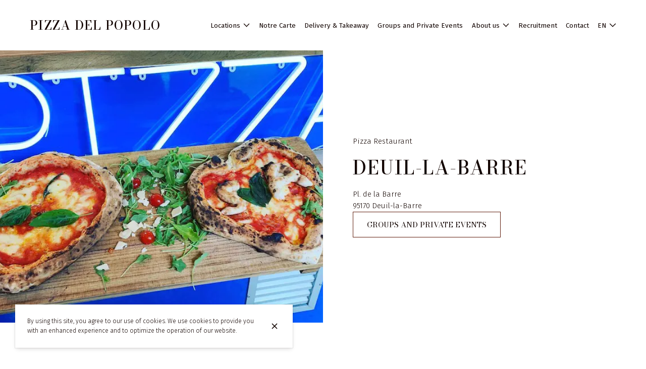

--- FILE ---
content_type: text/html; charset=utf-8
request_url: https://pizzadelpopoloparis.fr/en/locations/4794782429002858566
body_size: 91655
content:
<!doctype html>
<html lang="en">
	<head>
		
				<meta data-react-helmet="true" charset="utf-8"/><meta data-react-helmet="true" name="viewport" content="width=device-width,initial-scale=1"/><meta data-react-helmet="true" name="description" content="Pizza Del Popolo - Deuil-la-Barre is your Pizza Restaurant located in Deuil-la-Barre. Check out our practical information."/><meta data-react-helmet="true" http-equiv="Content-Language" content="en"/><meta data-react-helmet="true" property="og:type" content="website"/><meta data-react-helmet="true" property="og:url" content="https://pizzadelpopoloparis.fr/en/locations/4794782429002858566"/><meta data-react-helmet="true" property="og:title" content="Deuil-la-Barre | Pizza Del Popolo"/><meta data-react-helmet="true" property="og:site_name" content="Pizza Del Popolo"/><meta data-react-helmet="true" property="og:description" content="Pizza Del Popolo - Deuil-la-Barre is your Pizza Restaurant located in Deuil-la-Barre. Check out our practical information."/><meta data-react-helmet="true" property="og:image" content="https://v2cdn1.centralappstatic.com/image/resize/1440x864_cover_d998cc2ddc0a4cfd8567af387e99a4d1.jpeg?w=1200"/><meta data-react-helmet="true" property="og:image:alt" content="Pizza Del Popolo"/><meta data-react-helmet="true" name="twitter:card" content="summary_large_image"/><meta data-react-helmet="true" name="twitter:title" content="Deuil-la-Barre | Pizza Del Popolo"/><meta data-react-helmet="true" name="twitter:description" content="Pizza Del Popolo - Deuil-la-Barre is your Pizza Restaurant located in Deuil-la-Barre. Check out our practical information."/><meta data-react-helmet="true" property="twitter:image" content="https://v2cdn1.centralappstatic.com/image/resize/1440x864_cover_d998cc2ddc0a4cfd8567af387e99a4d1.jpeg?w=1200"/>
				<title data-react-helmet="true">Deuil-la-Barre | Pizza Del Popolo</title>
				<link data-react-helmet="true" rel="icon" href="https://v2cdn0.centralappstatic.com/image/resize/3744x3744_profile_2460aae784b744bcb1a7c83392f30f38.webp?w=60&amp;format=png" type="image/png" sizes="60x60"/><link data-react-helmet="true" rel="icon" href="https://v2cdn0.centralappstatic.com/image/resize/3744x3744_profile_2460aae784b744bcb1a7c83392f30f38.webp?w=72&amp;format=png" type="image/png" sizes="72x72"/><link data-react-helmet="true" rel="icon" href="https://v2cdn0.centralappstatic.com/image/resize/3744x3744_profile_2460aae784b744bcb1a7c83392f30f38.webp?w=76&amp;format=png" type="image/png" sizes="76x76"/><link data-react-helmet="true" rel="icon" href="https://v2cdn0.centralappstatic.com/image/resize/3744x3744_profile_2460aae784b744bcb1a7c83392f30f38.webp?w=114&amp;format=png" type="image/png" sizes="114x114"/><link data-react-helmet="true" rel="icon" href="https://v2cdn0.centralappstatic.com/image/resize/3744x3744_profile_2460aae784b744bcb1a7c83392f30f38.webp?w=120&amp;format=png" type="image/png" sizes="120x120"/><link data-react-helmet="true" rel="icon" href="https://v2cdn0.centralappstatic.com/image/resize/3744x3744_profile_2460aae784b744bcb1a7c83392f30f38.webp?w=144&amp;format=png" type="image/png" sizes="144x144"/><link data-react-helmet="true" rel="icon" href="https://v2cdn0.centralappstatic.com/image/resize/3744x3744_profile_2460aae784b744bcb1a7c83392f30f38.webp?w=152&amp;format=png" type="image/png" sizes="152x152"/><link data-react-helmet="true" rel="icon" href="https://v2cdn0.centralappstatic.com/image/resize/3744x3744_profile_2460aae784b744bcb1a7c83392f30f38.webp?w=180&amp;format=png" type="image/png" sizes="180x180"/><link data-react-helmet="true" rel="apple-touch-icon" href="https://v2cdn0.centralappstatic.com/image/resize/3744x3744_profile_2460aae784b744bcb1a7c83392f30f38.webp?w=60&amp;format=png" sizes="60x60"/><link data-react-helmet="true" rel="apple-touch-icon" href="https://v2cdn0.centralappstatic.com/image/resize/3744x3744_profile_2460aae784b744bcb1a7c83392f30f38.webp?w=72&amp;format=png" sizes="72x72"/><link data-react-helmet="true" rel="apple-touch-icon" href="https://v2cdn0.centralappstatic.com/image/resize/3744x3744_profile_2460aae784b744bcb1a7c83392f30f38.webp?w=76&amp;format=png" sizes="76x76"/><link data-react-helmet="true" rel="apple-touch-icon" href="https://v2cdn0.centralappstatic.com/image/resize/3744x3744_profile_2460aae784b744bcb1a7c83392f30f38.webp?w=114&amp;format=png" sizes="114x114"/><link data-react-helmet="true" rel="apple-touch-icon" href="https://v2cdn0.centralappstatic.com/image/resize/3744x3744_profile_2460aae784b744bcb1a7c83392f30f38.webp?w=120&amp;format=png" sizes="120x120"/><link data-react-helmet="true" rel="apple-touch-icon" href="https://v2cdn0.centralappstatic.com/image/resize/3744x3744_profile_2460aae784b744bcb1a7c83392f30f38.webp?w=144&amp;format=png" sizes="144x144"/><link data-react-helmet="true" rel="apple-touch-icon" href="https://v2cdn0.centralappstatic.com/image/resize/3744x3744_profile_2460aae784b744bcb1a7c83392f30f38.webp?w=152&amp;format=png" sizes="152x152"/><link data-react-helmet="true" rel="apple-touch-icon" href="https://v2cdn0.centralappstatic.com/image/resize/3744x3744_profile_2460aae784b744bcb1a7c83392f30f38.webp?w=180&amp;format=png" sizes="180x180"/><link data-react-helmet="true" rel="stylesheet" href="https://fonts.googleapis.com/css2?family=Bodoni+Moda:wght@400;500&amp;display=swap" media="print" onLoad="this.onload=null;this.removeAttribute(&#x27;media&#x27;);" fetchPriority="high"/><link data-react-helmet="true" rel="stylesheet" href="https://fonts.googleapis.com/css2?family=Fira+Sans:wght@300;400;500&amp;display=swap" media="print" onLoad="this.onload=null;this.removeAttribute(&#x27;media&#x27;);" fetchPriority="high"/><link data-react-helmet="true" rel="canonical" href="https://pizzadelpopoloparis.fr/en/locations/4794782429002858566"/><link data-react-helmet="true" rel="alternate" hrefLang="fr" href="https://pizzadelpopoloparis.fr/fr/etablissements/4794782429002858566"/><link data-react-helmet="true" rel="alternate" hrefLang="en" href="https://pizzadelpopoloparis.fr/en/locations/4794782429002858566"/><link data-react-helmet="true" rel="alternate" hrefLang="x-default" href="https://pizzadelpopoloparis.fr/fr/etablissements/4794782429002858566"/>
				<script data-react-helmet="true" type="application/ld+json">{"@graph":[{"@type":"WebPage","@id":"https://pizzadelpopoloparis.fr/en/locations/4794782429002858566","url":"https://pizzadelpopoloparis.fr/en/locations/4794782429002858566","inLanguage":"en","name":"Deuil-la-Barre","description":"Pizza Del Popolo - Deuil-la-Barre is your Pizza Restaurant located in Deuil-la-Barre. Check out our practical information.","image":{"@type":"ImageObject","url":"https://v2cdn1.centralappstatic.com/image/clip/1440x864_cover_d998cc2ddc0a4cfd8567af387e99a4d1.jpeg","@id":"https://v2cdn1.centralappstatic.com/image/clip/1440x864_cover_d998cc2ddc0a4cfd8567af387e99a4d1.jpeg","width":1440,"height":864},"mainEntity":{"@id":"urn:centralapp_saas:company:4794781592599920710:location:4794782429002858566"}},{"@type":"Restaurant","description":"Napolitan street pizza - Elected best Napolitan Pizza Foodtruck of France","image":{"@type":"ImageObject","url":"https://v2cdn1.centralappstatic.com/image/clip/1440x864_cover_d998cc2ddc0a4cfd8567af387e99a4d1.jpeg","@id":"https://v2cdn1.centralappstatic.com/image/clip/1440x864_cover_d998cc2ddc0a4cfd8567af387e99a4d1.jpeg","width":1440,"height":864},"name":"Pizza Del Popolo","sameAs":["https://facebook.com/people/Pizza-Del-Popolo/100063850290843/","https://instagram.com/foodtruckpopolo"],"url":"https://pizzadelpopoloparis.fr","@id":"urn:centralapp_saas:company:4794781592599920710:location:4794782429002858566","photo":["https://v2cdn0.centralappstatic.com/image/clip/1284x865_gallery_f4389b1268634d36bb17d52c1e69ebef.jpeg","https://v2cdn1.centralappstatic.com/image/clip/3029x4542_gallery_db0ddf227ab74158b2c8578963650c18.webp","https://v2cdn1.centralappstatic.com/image/clip/3744x5616_gallery_7004f9ec4d8b46519875546f55b8aea3.jpeg","https://v2cdn0.centralappstatic.com/image/clip/2155x2155_gallery_7f91270cc41049759f6d54f484cc9e84.jpeg","https://v2cdn0.centralappstatic.com/image/clip/4839x3226_gallery_a057b3069c8c42cbbdf081af48ab381e.jpeg","https://v2cdn1.centralappstatic.com/image/clip/1500x1000_gallery_e6676a0076de494284a533955268be7a.jpeg","https://v2cdn0.centralappstatic.com/image/clip/5040x3360_gallery_b45eba0c51594082a304f60e53cc822f.webp","https://v2cdn0.centralappstatic.com/image/clip/4818x3212_gallery_c1e1a9f6caff4342bde5d6e1d90f8dd0.webp","https://v2cdn0.centralappstatic.com/image/clip/2138x2138_gallery_b2d1db1d9abf4d578362c33afc352519.jpeg","https://v2cdn1.centralappstatic.com/image/clip/2048x1365_gallery_abb41cbf9ecb43f49b486c94d86509b7.webp"],"telephone":"+33 6 09 07 28 57","address":{"@type":"PostalAddress","addressCountry":"FR","addressLocality":"Deuil-la-Barre","addressRegion":"Île-de-France","postalCode":"95170","streetAddress":"Place de la Barre"},"geo":{"@type":"GeoCoordinates","latitude":48.9676691,"longitude":2.3185821},"openingHoursSpecification":[{"@type":"OpeningHoursSpecification","closes":"21:45","dayOfWeek":"https://schema.org/Thursday","opens":"18:45"}],"branchOf":{"@id":"urn:centralapp_saas:company:4794781592599920710"},"paymentAccepted":"amex, cash, visa, mastercard","acceptsReservations":false}],"@context":"https://schema.org"}</script>
				<link data-chunk="main" rel="preload" as="script" href="https://website-assets0.centralappstatic.com/static/runtime.3a15c8e9b4b0efc9358f.js">
<link data-chunk="main" rel="preload" as="script" href="https://website-assets0.centralappstatic.com/static/superagent.7acf35f20c4818e86d69.js">
<link data-chunk="main" rel="preload" as="script" href="https://website-assets0.centralappstatic.com/static/luxon.abb7f120b9edd4d34dda.js">
<link data-chunk="main" rel="preload" as="script" href="https://website-assets0.centralappstatic.com/static/997.a701cbe80340667e35da.js">
<link data-chunk="main" rel="preload" as="script" href="https://website-assets0.centralappstatic.com/static/9093.9b78c918267d1bfafd9a.js">
<link data-chunk="main" rel="preload" as="script" href="https://website-assets0.centralappstatic.com/static/main.7763d9354ffb54e560db.js">
<link data-chunk="pages/location" rel="preload" as="script" href="https://website-assets0.centralappstatic.com/static/pages/location.50a7ca432b317fc3eb96.js">
<link data-chunk="components/meta-data" rel="preload" as="script" href="https://website-assets0.centralappstatic.com/static/components/meta-data.108d3760692178ac6938.js">
<link data-chunk="location-section-hours" rel="preload" as="script" href="https://website-assets0.centralappstatic.com/static/location-section-hours.cb091af363cc0715944b.js">
<link data-chunk="location-section-map" rel="preload" as="script" href="https://website-assets0.centralappstatic.com/static/location-section-map.0f817938c55ad22127c5.js">
<link data-chunk="location-section-gallery" rel="preload" as="script" href="https://website-assets0.centralappstatic.com/static/location-section-gallery.75db2ff21b8dbec6a391.js">
<link data-chunk="components/gallery/slideshow" rel="preload" as="script" href="https://website-assets0.centralappstatic.com/static/components/gallery/slideshow.8923181c0e68893de304.js">
<link data-chunk="open-info-modal" rel="preload" as="script" href="https://website-assets0.centralappstatic.com/static/open-info-modal.35c40b8148277d08e635.js">
<link data-chunk="messenger-partner" rel="preload" as="script" href="https://website-assets0.centralappstatic.com/static/messenger-partner.be58aa74c7a2df200683.js">
				
				
				
				<style type="text/css">html{line-height:1.15;-webkit-text-size-adjust:100%}body{margin:0}main{display:block}h1{font-size:2em;margin:.67em 0}hr{box-sizing:content-box;height:0;overflow:visible}pre{font-family:monospace,monospace;font-size:1em}a{background-color:transparent}abbr[title]{border-bottom:none;text-decoration:underline;text-decoration:underline dotted}b,strong{font-weight:bolder}code,kbd,samp{font-family:monospace,monospace;font-size:1em}small{font-size:80%}sub,sup{font-size:75%;line-height:0;position:relative;vertical-align:baseline}sub{bottom:-.25em}sup{top:-.5em}img{border-style:none}button,input,optgroup,select,textarea{font-family:inherit;font-size:100%;line-height:1.15;margin:0}button,input{overflow:visible}button,select{text-transform:none}[type=button],[type=reset],[type=submit],button{-webkit-appearance:button}[type=button]::-moz-focus-inner,[type=reset]::-moz-focus-inner,[type=submit]::-moz-focus-inner,button::-moz-focus-inner{border-style:none;padding:0}[type=button]:-moz-focusring,[type=reset]:-moz-focusring,[type=submit]:-moz-focusring,button:-moz-focusring{outline:1px dotted ButtonText}fieldset{padding:.35em .75em .625em}legend{box-sizing:border-box;color:inherit;display:table;max-width:100%;padding:0;white-space:normal}progress{vertical-align:baseline}textarea{overflow:auto}[type=checkbox],[type=radio]{box-sizing:border-box;padding:0}[type=number]::-webkit-inner-spin-button,[type=number]::-webkit-outer-spin-button{height:auto}[type=search]{-webkit-appearance:textfield;outline-offset:-2px}[type=search]::-webkit-search-decoration{-webkit-appearance:none}::-webkit-file-upload-button{-webkit-appearance:button;font:inherit}details{display:block}summary{display:list-item}template{display:none}[hidden]{display:none}</style>
				<style data-styled="true" data-styled-version="6.1.19">:root{--font-family-title:Bodoni Moda,sans-serif;--font-family-text:Fira Sans,sans-serif;--font-family-nav:Fira Sans,sans-serif;--font-family-buttons:Bodoni Moda,sans-serif;--font-weight-title:500;--font-weight-title-bold:400;--font-weight-text:300;--font-weight-text-bold:500;--font-weight-nav:400;--font-weight-nav-bold:400;--font-weight-buttons:400;--font-weight-buttons-bold:400;--font-line-height-text:1.6;--font-line-height-text-list:1.6;--font-line-height-title:1.5;--font-line-height-buttons:1.2;--font-letter-spacing-title:0.05em;--font-letter-spacing-text:0em;--font-letter-spacing-buttons:0em;--font-letter-spacing-nav:0em;--base-font-size:12px;--font-ratio-title:1;--font-ratio-text:1;--font-ratio-buttons:1;--font-ratio-nav:1;--base-size-text-xsmall:1;--base-size-text-small:1.07;--base-size-text-medium:1.07;--base-size-title-small:1.29;--base-size-title-medium:1.38;--base-size-title-large:1.47;--base-ratio-text-xsmall:1.0;--base-ratio-text-small:1.1;--base-ratio-text-medium:1.2;--base-ratio-title-small:1.35;--base-ratio-title-medium:1.9;--base-ratio-title-large:2.4;--base-ratio-title-xlarge:2.8;--theme-ratio-nav:1.1vw;--theme-ratio-text:1.1vw;--theme-ratio-button:1.1vw;--theme-ratio-title:1.1vw;--font-size-nav-small:calc((var(--base-font-size) + (var(--base-ratio-text-small) - 1) * var(--theme-ratio-text)) * var(--font-ratio-nav));--font-size-nav-medium:calc((var(--base-font-size) + (var(--base-ratio-text-medium) - 1) * var(--theme-ratio-text)) * var(--font-ratio-nav));--font-size-nav-large:calc((var(--base-font-size) + (var(--base-ratio-title-medium) - 1) * var(--theme-ratio-nav)) * var(--font-ratio-nav));--font-size-buttons-xsmall:calc((var(--base-font-size) + (var(--base-ratio-text-xsmall) - 1) * var(--theme-ratio-button)) * var(--font-ratio-buttons));--font-size-buttons-small:calc((var(--base-font-size) + (var(--base-ratio-text-small) - 1) * var(--theme-ratio-button)) * var(--font-ratio-buttons));--font-size-buttons-medium:calc((var(--base-font-size) + (var(--base-ratio-text-medium) - 1) * var(--theme-ratio-button)) * var(--font-ratio-buttons));--font-size-text-xsmall:calc((var(--base-font-size) + (var(--base-ratio-text-xsmall) - 1) * var(--theme-ratio-text)) * var(--font-ratio-text));--font-size-text-small:calc((var(--base-font-size) + (var(--base-ratio-text-small) - 1) * var(--theme-ratio-text)) * var(--font-ratio-text));--font-size-text-medium:calc((var(--base-font-size) + (var(--base-ratio-text-medium) - 1) * var(--theme-ratio-text)) * var(--font-ratio-text));--font-size-title-small:calc((var(--base-font-size) + (var(--base-ratio-title-small) - 1) * var(--theme-ratio-title))* var(--font-ratio-title));--font-size-title-medium:calc((var(--base-font-size) + (var(--base-ratio-title-medium) - 1) * var(--theme-ratio-title)) * var(--font-ratio-title));--font-size-title-large:calc((var(--base-font-size) + (var(--base-ratio-title-large) - 1) * var(--theme-ratio-title)) * var(--font-ratio-title));--font-size-title-xlarge:calc((var(--base-font-size) + (var(--base-ratio-title-xlarge) - 1) * var(--theme-ratio-title)) * var(--font-ratio-title));--nav-padding-vertical:25px;--nav-panel-padding-vertical:clamp(2rem, 6vw, 4rem);--nav-panel-padding-horizontal:clamp(2rem, 6vw, 4rem);--section-divider-height:clamp(1.75rem, 6vw, 4rem);--section-divider-height-small:clamp(.5rem, 2vw, 1rem);--section-padding-vertical:clamp(1.75rem, 6vw, 4rem);--section-padding-horizontal:clamp(1.25rem, 6vw, 4rem);--section-bar-padding-vertical:clamp(0.75rem, 2vw, 1rem);--section-content-padding-vertical:0;--section-content-padding-horizontal:0;--card-content-padding:clamp(1.5rem, 4vw, 3rem);--card-content-spacing:clamp(1rem, 2vw, 2rem);--list-padding:clamp(1.25rem, 3vw, 2rem);--list-element-spacing:clamp(1rem, 3vw, 1.25rem);--small-item-padding:2vmax;--small-item-element-spacing:.55em;--section-height-minimal:min(40vw, 35vh);--section-height-regular:min(60vw, 55vh);--section-height-full:min(80vw, 75vh);}/*!sc*/
@supports (width:1cqw){:root{--theme-ratio-nav:1.1cqw;--theme-ratio-text:1.1cqw;--theme-ratio-button:1.1cqw;--theme-ratio-title:1.1cqw;}}/*!sc*/
@supports (width:1cqw){:root{--nav-padding-vertical:25px;--nav-panel-padding-vertical:clamp(2rem, 6cqw, 4rem);--nav-panel-padding-horizontal:clamp(2rem, 6cqw, 4rem);--section-divider-height:clamp(1.75rem, 6cqw, 4rem);--section-padding-vertical:clamp(1.75rem, 6cqw, 4rem);--section-padding-horizontal:clamp(1.25rem, 6cqw, 4rem);--section-bar-padding-vertical:clamp(0.75rem, 2cqw, 1rem);--section-content-padding-vertical:0;--section-content-padding-horizontal:0;--section-blocks-spacing:clamp(1.5rem, 4cqw, 3rem);--card-content-padding:clamp(1.5rem, 4cqw, 3rem);--card-content-spacing:clamp(1rem, 2cqw, 2rem);--list-padding:clamp(1.25rem, 3cqw, 2rem);--list-element-spacing:clamp(1rem, 3cqw, 1.25rem);--small-item-padding:2cqmax;--small-item-element-spacing:.55em;}}/*!sc*/
@supports (width:1svh){:root{--section-height-minimal:min(40vw, 35dvh);--section-height-regular:min(60vw, 55dvh);--section-height-full:min(80vw, 75dvh);}}/*!sc*/
html,body{height:100%;outline:0!important;-moz-osx-font-smoothing:grayscale;-webkit-font-smoothing:antialiased;text-size-adjust:none;font-family:var(--font-family-text);font-weight:var(--font-weight-text);line-height:var(--font-line-height-text);font-size:var(--font-size-text-medium);}/*!sc*/
body{min-height:100%;overflow-y:scroll;overscroll-behavior-y:none;padding:0;margin:0;}/*!sc*/
*,*::before,*::after{box-sizing:border-box;-webkit-touch-callout:none;-webkit-text-size-adjust:none;-webkit-tap-highlight-color:rgba(0,0,0,0);-webkit-user-select:text;}/*!sc*/
img{display:block;max-width:100%;height:auto;}/*!sc*/
a:focus,input:focus,button:focus{outline:0;}/*!sc*/
a{color:inherit;text-decoration:none;}/*!sc*/
form{width:100%;}/*!sc*/
button{border:0;background:inherit;color:inherit;cursor:pointer;margin:0;padding:0;text-align:inherit;}/*!sc*/
b,strong{font-weight:var(--font-weight-text-bold);}/*!sc*/
i,em{font-style:italic;}/*!sc*/
textarea{resize:none;}/*!sc*/
ol,ul,menu{list-style:none;}/*!sc*/
#root{height:100%;}/*!sc*/
#app,#root{display:flex;flex-direction:column;min-height:100%;background-color:#fff;}/*!sc*/
.leaflet-popup{text-align:unset!important;margin-bottom:unset!important;box-shadow:2px 2px 10px 0px rgba(127,127,127,0.15);}/*!sc*/
.leaflet-popup .leaflet-popup-content-wrapper{background:unset!important;color:unset!important;box-shadow:unset!important;text-align:unset!important;border-radius:0;overflow:hidden;padding:unset!important;}/*!sc*/
.leaflet-popup .leaflet-popup-content-wrapper .leaflet-popup-content{width:unset!important;margin:unset!important;}/*!sc*/
.leaflet-popup .leaflet-popup-content-wrapper .leaflet-popup-content p{margin:0;}/*!sc*/
.leaflet-popup .leaflet-popup-tip-container .leaflet-popup-tip{background:#fff;box-shadow:2px 2px 10px 0px rgba(127,127,127,0.15);}/*!sc*/
.leaflet-popup .leaflet-popup-close-button{display:none!important;}/*!sc*/
.reveal{--default-duration:600ms;--default-easing:ease-in-out;opacity:0;transform:translateY(60px);transition:opacity var(--scroll-animation-duration,var(--default-duration)) var(--scroll-animation-easing,var(--default-easing)),transform var(--scroll-animation-duration,var(--default-duration)) var(--scroll-animation-easing,var(--default-easing)),clip-path var(--scroll-animation-duration,var(--default-duration)) var(--scroll-animation-easing,var(--default-easing))!important;transition-delay:var(--reveal-delay,0ms)!important;}/*!sc*/
.reveal.visible{opacity:1;transform:translateY(0) scale(1);}/*!sc*/
.reveal.fade:not(.visible){opacity:0;transform:none;}/*!sc*/
.reveal.scale:not(.visible){opacity:0;transform:scale(0.95);}/*!sc*/
.reveal.slide:not(.visible){opacity:0;transform:translateY(60px);}/*!sc*/
.reveal.clip{position:relative;opacity:1;will-change:opacity;}/*!sc*/
.reveal.clip::before{content:'';position:absolute;top:0;left:0;bottom:0;right:0;background:inherit;transform:translateX(0);transition:transform 0.6s ease;z-index:100;pointer-events:none;}/*!sc*/
.reveal.clip:not(.visible){opacity:0;}/*!sc*/
.reveal.clip.visible{opacity:1;}/*!sc*/
.reveal.clip.visible::before{transform:translateX(100%);}/*!sc*/
.reveal.fast{--default-duration:200ms;--default-easing:ease-out;}/*!sc*/
.reveal.medium{--default-duration:400ms;--default-easing:cubic-bezier(0.4, 0, 0.2, 1);}/*!sc*/
.reveal.slow{--default-duration:600ms;--default-easing:ease-in-out;}/*!sc*/
.reveal.motion-small{--default-duration:600ms;--default-easing:ease-in-out;}/*!sc*/
.reveal.motion-large{--default-duration:720ms;--default-easing:ease-in-out;}/*!sc*/
data-styled.g1[id="sc-global-kAZLfJ1"]{content:"sc-global-kAZLfJ1,"}/*!sc*/
.eCzKPl{display:flex;flex:0 0 auto;align-items:center;justify-content:center;position:relative;border-radius:0;width:1em;height:1em;padding:0;}/*!sc*/
.kjthNJ{display:flex;flex:0 0 auto;align-items:center;justify-content:center;position:relative;border-radius:0;width:0.75em;height:0.75em;padding:0;}/*!sc*/
.dNQGNt{display:flex;flex:0 0 auto;align-items:center;justify-content:center;position:relative;border-radius:0;width:100%;height:100%;padding:0;}/*!sc*/
data-styled.g16[id="sc-wwxfff-0"]{content:"eCzKPl,kjthNJ,dNQGNt,"}/*!sc*/
.fSgeqM{display:inline-block;flex:none;width:100%;height:100%;}/*!sc*/
data-styled.g17[id="sc-wwxfff-1"]{content:"fSgeqM,"}/*!sc*/
.eLRnSN{display:block;width:100%;height:100%;fill:currentColor;}/*!sc*/
data-styled.g18[id="sc-wwxfff-2"]{content:"eLRnSN,"}/*!sc*/
.gVgfko{border:0;padding:1px 0;background:none;position:relative;overflow:hidden;max-width:100%;display:inline-flex;width:fit-content;justify-content:center;text-align:inherit;cursor:pointer;}/*!sc*/
.gVgfko,.gVgfko.gVgfko{text-decoration:none;}/*!sc*/
.gVgfko,.gVgfko *{user-select:none;}/*!sc*/
data-styled.g19[id="sc-1merjty-0"]{content:"gVgfko,"}/*!sc*/
.fWTEGz{min-width:1px;order:2;text-decoration:none;}/*!sc*/
data-styled.g21[id="sc-1merjty-2"]{content:"fWTEGz,"}/*!sc*/
.dyIgEO{min-width:1px;display:flex;align-items:center;justify-content:center;}/*!sc*/
.dyIgEO .sc-1merjty-2{position:relative;}/*!sc*/
.dyIgEO .sc-1merjty-2:after{position:absolute;display:block;content:"";height:1px;left:0;right:0;bottom:0;background-color:currentColor;color:inherit;transition:all 200ms cubic-bezier(0.23,1,0.32,1);}/*!sc*/
.dyIgEO .sc-1merjty-2:hover:after{transition:all 300ms cubic-bezier(0.23,1,0.32,1);}/*!sc*/
.dyIgEO .sc-1merjty-2:after{opacity:0.5;}/*!sc*/
.dyIgEO .sc-1merjty-2:hover:after{opacity:1;}/*!sc*/
.jpMbsD{min-width:1px;display:flex;align-items:center;justify-content:center;}/*!sc*/
.jpMbsD .sc-1merjty-2{position:relative;}/*!sc*/
.jpMbsD .sc-1merjty-2:after{position:absolute;display:block;content:"";height:1px;left:0;right:0;bottom:0;background-color:currentColor;color:inherit;transition:all 200ms cubic-bezier(0.23,1,0.32,1);}/*!sc*/
.jpMbsD .sc-1merjty-2:hover:after{transition:all 300ms cubic-bezier(0.23,1,0.32,1);}/*!sc*/
.jpMbsD .sc-1merjty-2:after{transform-origin:left;transform:scaleX(0);opacity:0;}/*!sc*/
.jpMbsD .sc-1merjty-2:hover:after{opacity:1;transform:scaleX(1);}/*!sc*/
data-styled.g22[id="sc-1merjty-3"]{content:"dyIgEO,jpMbsD,"}/*!sc*/
.hMrVFs{width:100%;display:flex;flex-direction:column;justify-content:inherit;align-items:inherit;text-wrap:balance;}/*!sc*/
data-styled.g26[id="sc-t33o52-0"]{content:"hMrVFs,"}/*!sc*/
.bIROTG{font-size:var(--font-size-title-medium);font-family:var(--font-family-title);font-weight:var(--font-weight-title);letter-spacing:var(--font-letter-spacing-title);text-transform:uppercase;line-height:var(--font-line-height-title);margin:0.35em 0;padding:0;}/*!sc*/
.bIROTG:first-child{margin-top:0;}/*!sc*/
.bIROTG:last-child{margin-bottom:0;}/*!sc*/
.jbMMJk{font-size:var(--font-size-title-small);font-family:var(--font-family-title);font-weight:var(--font-weight-title);letter-spacing:var(--font-letter-spacing-title);text-transform:uppercase;line-height:var(--font-line-height-title);margin:0.35em 0;padding:0;}/*!sc*/
.jbMMJk:first-child{margin-top:0;}/*!sc*/
.jbMMJk:last-child{margin-bottom:0;}/*!sc*/
.epbviS{font-size:var(--font-size-title-xlarge);font-family:var(--font-family-title);font-weight:var(--font-weight-title);letter-spacing:var(--font-letter-spacing-title);text-transform:uppercase;line-height:var(--font-line-height-title);margin:0.35em 0;padding:0;}/*!sc*/
.epbviS:first-child{margin-top:0;}/*!sc*/
.epbviS:last-child{margin-bottom:0;}/*!sc*/
data-styled.g27[id="sc-t33o52-1"]{content:"bIROTG,jbMMJk,epbviS,"}/*!sc*/
.hACumf{font-size:var(--font-size-text-medium);font-family:var(--font-family-text);font-weight:var(--font-weight-text);letter-spacing:var(--font-letter-spacing-text);line-height:var(--font-line-height-text);margin:0;padding:0;}/*!sc*/
.hACumf ul{padding:0;margin:0;}/*!sc*/
.hACumf ul>li{display:inline-block;}/*!sc*/
.hACumf ul>li::after{margin:0 0.5em;display:inline-block;content:"•";}/*!sc*/
.hACumf ul>li:last-child::after{display:none;}/*!sc*/
data-styled.g28[id="sc-t33o52-2"]{content:"hACumf,"}/*!sc*/
.eJDnqN{font-size:var(--font-size-text-medium);font-family:var(--font-family-text);font-weight:var(--font-weight-text);letter-spacing:var(--font-letter-spacing-text);line-height:var(--font-line-height-text);margin:0;padding:0;position:relative;display:-webkit-box;-webkit-line-clamp:1;-webkit-box-orient:vertical;overflow:hidden;}/*!sc*/
data-styled.g29[id="sc-t33o52-3"]{content:"eJDnqN,"}/*!sc*/
.hVowyk{position:relative;display:flex;align-items:center;text-shadow:none;height:100%;width:100%;}/*!sc*/
data-styled.g43[id="sc-1s1ogc0-0"]{content:"hVowyk,"}/*!sc*/
.hDIagA{display:flex;align-items:center;justify-content:center;width:100%;height:auto;min-width:1px;margin:0;order:2;text-decoration:none;}/*!sc*/
data-styled.g44[id="sc-1s1ogc0-1"]{content:"hDIagA,"}/*!sc*/
.bCeTxk{border:0;padding:0;background:none;background-color:inherit;position:relative;width:100%;max-width:fit-content;display:inline-flex;justify-content:center;font-size:var(--font-size-buttons-medium);font-family:var(--font-family-buttons);font-weight:var(--font-weight-buttons);line-height:var(--font-line-height-buttons);letter-spacing:var(--font-letter-spacing-buttons);text-align:center;text-transform:uppercase;cursor:pointer;border-radius:0;padding:1.1em 1.8em;border:1px solid transparent;transition:1s all cubic-bezier(0.23,1,0.32,1);}/*!sc*/
.bCeTxk,.bCeTxk.bCeTxk{text-decoration:none;}/*!sc*/
.bCeTxk,.bCeTxk *{user-select:none;}/*!sc*/
data-styled.g45[id="sc-1s1ogc0-2"]{content:"bCeTxk,"}/*!sc*/
.bhtGiG{position:relative;width:100%;height:100%;padding-bottom:unset;}/*!sc*/
.Yuvxw{position:relative;width:100%;height:100%;padding-bottom:33.33333333333333%;}/*!sc*/
data-styled.g68[id="sc-1hqmlgk-0"]{content:"bhtGiG,Yuvxw,"}/*!sc*/
.fSFOWn{display:flex;justify-content:center;align-items:center;position:relative;width:100%;height:100%;background:rgba(19,5,2,0.05);}/*!sc*/
.kDkWwh{position:absolute;top:0;bottom:0;left:0;right:0;display:flex;align-items:center;justify-content:center;overflow:hidden;background:rgba(19,5,2,0.05);}/*!sc*/
data-styled.g69[id="sc-1hqmlgk-1"]{content:"fSFOWn,kDkWwh,"}/*!sc*/
.dMAGRv{width:100%;height:100%;object-fit:cover;}/*!sc*/
data-styled.g70[id="sc-1hqmlgk-2"]{content:"dMAGRv,"}/*!sc*/
.kTwLTK{position:absolute;display:flex;top:0;right:0;padding:2vmax;color:#130502;opacity:0.4;}/*!sc*/
data-styled.g71[id="sc-1hqmlgk-3"]{content:"kTwLTK,"}/*!sc*/
.clpDZF{position:relative;height:100%;width:100%;display:flex;align-items:center;}/*!sc*/
.clpDZF.hidden{display:none;}/*!sc*/
data-styled.g72[id="sc-1hqmlgk-4"]{content:"clpDZF,"}/*!sc*/
.bhvHxr{position:relative;display:-webkit-box;-webkit-line-clamp:true;-webkit-box-orient:vertical;overflow:hidden;}/*!sc*/
data-styled.g76[id="sc-1xhvroi-0"]{content:"bhvHxr,"}/*!sc*/
.itYZIR{position:relative;left:0;right:0;z-index:500;order:1;height:100px;transition:all 200ms cubic-bezier(0.23,1,0.32,1);}/*!sc*/
data-styled.g85[id="sc-1ia2oy7-0"]{content:"itYZIR,"}/*!sc*/
.jJcmXP{z-index:3;padding:var(--nav-padding-vertical) 0;width:100%;height:100%;}/*!sc*/
data-styled.g86[id="sc-1ia2oy7-1"]{content:"jJcmXP,"}/*!sc*/
.hxHYmP{padding:0 var(--section-padding-horizontal);width:100%;height:100%;}/*!sc*/
data-styled.g87[id="sc-1ia2oy7-2"]{content:"hxHYmP,"}/*!sc*/
.iKIjEv{width:100%;height:100%;padding:0 var(--section-content-padding-horizontal);gap:var(--section-blocks-spacing);display:flex;align-items:center;}/*!sc*/
data-styled.g88[id="sc-1ia2oy7-3"]{content:"iKIjEv,"}/*!sc*/
.iZXvCP{position:relative;}/*!sc*/
data-styled.g89[id="sc-1ib9wto-0"]{content:"iZXvCP,"}/*!sc*/
.jPOxAF{display:flex;align-items:center;padding:0;cursor:pointer;border:transparent;font-size:inherit;line-height:inherit;font-weight:inherit;background-color:transparent;font-family:inherit;}/*!sc*/
data-styled.g90[id="sc-1ib9wto-1"]{content:"jPOxAF,"}/*!sc*/
.kQdqmT{display:inline-flex;justify-content:center;align-items:center;margin-left:0.4rem;transform:rotate(0deg);}/*!sc*/
data-styled.g96[id="sc-1ib9wto-7"]{content:"kQdqmT,"}/*!sc*/
.jxYfqL{display:flex;flex-wrap:wrap;flex:0 0 auto;margin:0;padding:0;}/*!sc*/
data-styled.g97[id="sc-1tzml6v-0"]{content:"jxYfqL,"}/*!sc*/
.hxhxJc{flex:0 0 auto;align-items:center;text-transform:uppercase;}/*!sc*/
.hxhxJc::after{margin:0 0.35em;display:inline-block;content:"•";}/*!sc*/
.hxhxJc:last-child::after{display:none;}/*!sc*/
data-styled.g98[id="sc-1tzml6v-1"]{content:"hxhxJc,"}/*!sc*/
.hKqXQQ{margin:0 auto;height:100%;width:100%;max-width:100%;display:flex;align-items:center;justify-content:space-between;gap:1rem;}/*!sc*/
data-styled.g100[id="sc-1q6vdyc-0"]{content:"hKqXQQ,"}/*!sc*/
.friGaU{flex:0 0 auto;min-width:1px;max-width:80%;height:100%;}/*!sc*/
@media (min-width: 900px){.friGaU{flex:0 0 auto;}}/*!sc*/
.friGaU img{max-width:450px;}/*!sc*/
data-styled.g101[id="sc-1q6vdyc-1"]{content:"friGaU,"}/*!sc*/
.krVuml{display:flex;align-items:center;color:inherit;width:100%;height:100%;font-family:var(--font-family-title);font-weight:var(--font-weight-title);letter-spacing:var(--font-letter-spacing-title);text-transform:uppercase;white-space:nowrap;font-size:0;}/*!sc*/
data-styled.g102[id="sc-1q6vdyc-2"]{content:"krVuml,"}/*!sc*/
.kAtXh{margin:0;padding:0;margin-left:auto;display:flex;height:100%;align-items:center;justify-content:flex-start;visibility:hidden;font-size:var(--font-size-nav-small);font-family:var(--font-family-nav);font-weight:var(--font-weight-nav);}/*!sc*/
data-styled.g103[id="sc-1q6vdyc-3"]{content:"kAtXh,"}/*!sc*/
.dpvdHJ{margin:0 .65em;position:relative;display:flex;flex-direction:column;justify-content:center;}/*!sc*/
.dpvdHJ:last-child{margin-right:0;}/*!sc*/
data-styled.g104[id="sc-1q6vdyc-4"]{content:"dpvdHJ,"}/*!sc*/
.isSxax{position:relative;margin:0 -.25em;padding:.25em;display:block;text-decoration:none;white-space:nowrap;}/*!sc*/
.isSxax:not(.active){position:relative;}/*!sc*/
.isSxax:not(.active):after{position:absolute;display:block;content:"";height:1px;left:0;right:0;bottom:0;background-color:currentColor;color:inherit;transition:all 200ms cubic-bezier(0.23,1,0.32,1);}/*!sc*/
.isSxax:not(.active):hover:after{transition:all 300ms cubic-bezier(0.23,1,0.32,1);}/*!sc*/
.isSxax:not(.active):after{transform-origin:center;transform:scaleX(0);opacity:0;}/*!sc*/
.isSxax:not(.active):hover:after{opacity:0.35;transform:scaleX(1);}/*!sc*/
.isSxax.active{position:relative;}/*!sc*/
.isSxax.active:after{position:absolute;display:block;content:"";height:1px;left:0;right:0;bottom:0;background-color:currentColor;color:inherit;transition:all 200ms cubic-bezier(0.23,1,0.32,1);}/*!sc*/
.isSxax.active:hover:after{transition:all 300ms cubic-bezier(0.23,1,0.32,1);}/*!sc*/
.isSxax.active:after{opacity:0.5;}/*!sc*/
.isSxax.active:hover:after{opacity:1;}/*!sc*/
data-styled.g105[id="sc-1q6vdyc-5"]{content:"isSxax,"}/*!sc*/
.hmJNJe{position:absolute;right:0;top:50%;transform:translateY(-50%);flex:0 0 auto;width:var(--font-size-nav-medium);height:var(--font-size-nav-medium);display:flex;color:inherit;visibility:hidden;cursor:pointer;}/*!sc*/
data-styled.g106[id="sc-1q6vdyc-6"]{content:"hmJNJe,"}/*!sc*/
.SHbBX{position:relative;display:flex;flex:1 1 auto;min-width:1px;height:100%;width:auto;}/*!sc*/
.SHbBX.nav-as-links .sc-1q6vdyc-3{visibility:visible;}/*!sc*/
.SHbBX.nav-as-icon{overflow:hidden;}/*!sc*/
.SHbBX.nav-as-icon .sc-1q6vdyc-6{visibility:visible;}/*!sc*/
data-styled.g107[id="sc-1q6vdyc-7"]{content:"SHbBX,"}/*!sc*/
.dqvwPQ{z-index:500;position:relative;left:0;right:0;width:100%;display:flex;flex-direction:column;color:#130502;background-color:#fff;}/*!sc*/
data-styled.g140[id="sc-1u9apea-0"]{content:"dqvwPQ,"}/*!sc*/
.cLpAnh{position:fixed;top:0;left:0;z-index:600;height:100%;width:100%;visibility:hidden;transform:translateZ(1px);}/*!sc*/
.cLpAnh.is-open{visibility:visible;}/*!sc*/
data-styled.g151[id="sc-1pm9a4f-0"]{content:"cLpAnh,"}/*!sc*/
.ktndoz{position:absolute;top:0;left:0;width:100%;height:100%;opacity:0;background:rgba(0,0,0,.6);backdrop-filter:blur(2px);transition:opacity .5s cubic-bezier(0.23,1,0.32,1);}/*!sc*/
.sc-1pm9a4f-0.is-open .ktndoz{opacity:1;}/*!sc*/
data-styled.g152[id="sc-1pm9a4f-1"]{content:"ktndoz,"}/*!sc*/
.WleUL{position:absolute;pointer-events:none;top:0;left:0;width:100%;height:100%;display:flex;z-index:3;}/*!sc*/
data-styled.g153[id="sc-1pm9a4f-2"]{content:"WleUL,"}/*!sc*/
.cfzinJ{display:flex;margin-bottom:2.75vh;}/*!sc*/
@media (min-width: 900px){.cfzinJ{margin-bottom:0;}}/*!sc*/
data-styled.g154[id="sc-1pm9a4f-3"]{content:"cfzinJ,"}/*!sc*/
.cvYKpm{position:absolute;top:1.5em;right:1.5em;width:1em;height:1em;box-sizing:content-box;display:none;color:#fff;z-index:2;background:none;border:none;outline:none;cursor:pointer;pointer-events:auto;opacity:0;transition:all .5s cubic-bezier(0.23,1,0.32,1);top:1.5em;left:1.5em;}/*!sc*/
@media (min-width: 900px){.cvYKpm{display:flex;}}/*!sc*/
.sc-1pm9a4f-0.is-open .cvYKpm{opacity:1;}/*!sc*/
data-styled.g155[id="sc-1pm9a4f-4"]{content:"cvYKpm,"}/*!sc*/
.loDavk{flex:1 0 auto;display:flex;flex-direction:column;justify-content:flex-start;font-size:var(--font-size-nav-large);font-family:var(--font-family-nav);font-weight:var(--font-weight-nav);letter-spacing:var(--font-letter-spacing-nav);gap:.5em;}/*!sc*/
data-styled.g156[id="sc-1pm9a4f-5"]{content:"loDavk,"}/*!sc*/
.iIqlnB{text-decoration:none;align-items:center;width:100%;padding-right:1.5em;display:inline-block;opacity:1;transition:opacity 200ms cubic-bezier(0.23,1,0.32,1);}/*!sc*/
.iIqlnB:hover{opacity:0.9;transition:opacity 300ms cubic-bezier(0.23,1,0.32,1);}/*!sc*/
data-styled.g157[id="sc-1pm9a4f-6"]{content:"iIqlnB,"}/*!sc*/
.dYSuLh{display:flex;justify-content:space-between;cursor:pointer;width:100%;padding-right:0;}/*!sc*/
data-styled.g158[id="sc-1pm9a4f-7"]{content:"dYSuLh,"}/*!sc*/
.bzbkDH{transition:all 300ms cubic-bezier(0.23,1,0.32,1);display:flex;}/*!sc*/
.bzbkDH span{white-space:nowrap;overflow:hidden;text-overflow:ellipsis;}/*!sc*/
data-styled.g159[id="sc-1pm9a4f-8"]{content:"bzbkDH,"}/*!sc*/
.cizmmb{display:flex;}/*!sc*/
.cizmmb a.active .sc-1pm9a4f-8>span{position:relative;}/*!sc*/
.cizmmb a.active .sc-1pm9a4f-8>span:after{position:absolute;display:block;content:"";height:1px;left:0;right:0;bottom:0;background-color:currentColor;color:inherit;transition:all 200ms cubic-bezier(0.23,1,0.32,1);}/*!sc*/
.cizmmb a.active .sc-1pm9a4f-8>span:hover:after{transition:all 300ms cubic-bezier(0.23,1,0.32,1);}/*!sc*/
.cizmmb a.active .sc-1pm9a4f-8>span:after{opacity:0.5;}/*!sc*/
.cizmmb a.active .sc-1pm9a4f-8>span:hover:after{opacity:1;}/*!sc*/
.cizmmb a:not(.active) .sc-1pm9a4f-8>span{position:relative;}/*!sc*/
.cizmmb a:not(.active) .sc-1pm9a4f-8>span:after{position:absolute;display:block;content:"";height:1px;left:0;right:0;bottom:0;background-color:currentColor;color:inherit;transition:all 200ms cubic-bezier(0.23,1,0.32,1);}/*!sc*/
.cizmmb a:not(.active) .sc-1pm9a4f-8>span:hover:after{transition:all 300ms cubic-bezier(0.23,1,0.32,1);}/*!sc*/
.cizmmb a:not(.active) .sc-1pm9a4f-8>span:after{transform-origin:left;transform:scaleX(0);opacity:0;}/*!sc*/
.cizmmb a:not(.active) .sc-1pm9a4f-8>span:hover:after{opacity:1;transform:scaleX(1);}/*!sc*/
data-styled.g160[id="sc-1pm9a4f-9"]{content:"cizmmb,"}/*!sc*/
.ivxNWA{flex:0 0 auto;display:flex;flex-direction:column;gap:.55em;z-index:4;}/*!sc*/
data-styled.g161[id="sc-1pm9a4f-10"]{content:"ivxNWA,"}/*!sc*/
.jzEwRt{margin:0;padding:0;display:flex;flex-direction:column;align-items:flex-start;font-size:var(--font-size-text-medium);}/*!sc*/
data-styled.g162[id="sc-1pm9a4f-11"]{content:"jzEwRt,"}/*!sc*/
.jSpzwg{overflow-y:auto;display:flex;flex:1;flex-direction:column;justify-content:flex-start;width:100%;gap:2.75vh;-webkit-overflow-scrolling:touch;}/*!sc*/
.jSpzwg::-webkit-scrollbar{display:none;}/*!sc*/
data-styled.g163[id="sc-1pm9a4f-12"]{content:"jSpzwg,"}/*!sc*/
.OiIJz{z-index:3;flex:1;transform:translateZ(0px);visibility:hidden;display:flex;container-type:inline-size;container-name:auto;flex-direction:column;justify-content:flex-start;pointer-events:auto;visibility:inherit;right:0;position:absolute;width:100%;transform:translateX(101%) translateZ(0px);height:100%;color:#fff;background-color:#772511;transition:all .5s cubic-bezier(0.23,1,0.32,1),padding 0s;}/*!sc*/
.OiIJz.is-open{visibility:visible;display:flex;}/*!sc*/
.OiIJz.is-open{z-index:3;transform:translateX(0) translateZ(0px);}/*!sc*/
@media (min-width: 900px){.OiIJz{box-shadow:2px 2px 10px 0px rgba(59,18,8,0.15);}}/*!sc*/
data-styled.g164[id="sc-1pm9a4f-13"]{content:"OiIJz,"}/*!sc*/
.hrNKZB{display:flex;width:1em;height:1em;padding:1em;margin:-1em;box-sizing:content-box;background:none;border:none;outline:none;cursor:pointer;pointer-events:auto;transition:all .5s cubic-bezier(0.23,1,0.32,1);opacity:1;}/*!sc*/
@media (min-width: 900px){.hrNKZB{display:none;}}/*!sc*/
data-styled.g165[id="sc-1pm9a4f-14"]{content:"hrNKZB,"}/*!sc*/
.fpVDHH{width:100%;height:100%;display:flex;padding:calc(var(--nav-panel-padding-vertical) + 0px) calc(var(--nav-panel-padding-horizontal) + 0px);flex-direction:column;}/*!sc*/
data-styled.g166[id="sc-1pm9a4f-15"]{content:"fpVDHH,"}/*!sc*/
.hTGAFC{z-index:3;-webkit-overflow-scrolling:touch;pointer-events:auto;display:flex;container-type:inline-size;container-name:auto;height:100%;width:100%;color:#130502;background-color:#fff;box-shadow:2px 2px 10px 0px rgba(127,127,127,0.15);}/*!sc*/
@media (min-width: 900px){.hTGAFC{min-width:300px;max-width:500px;width:clamp(300px,40vw,500px);}}/*!sc*/
data-styled.g167[id="sc-1pm9a4f-16"]{content:"hTGAFC,"}/*!sc*/
.gSpxow{z-index:3;display:flex;height:100%;width:100%;transition:all .5s cubic-bezier(0.23,1,0.32,1);right:0;position:absolute;flex-direction:row-reverse;transform:translateX(101%) translateZ(1px);}/*!sc*/
@media (min-width: 900px){.gSpxow{width:unset;}}/*!sc*/
.sc-1pm9a4f-0.is-open .gSpxow{transform:translateX(0) translateZ(1px);}/*!sc*/
data-styled.g168[id="sc-1pm9a4f-17"]{content:"gSpxow,"}/*!sc*/
.iVlqvq{display:flex;position:relative;container-type:inline-size;container-name:section;width:100%;z-index:2;background-color:#fff;color:#130502;}/*!sc*/
.iVlqvq>*{flex:1;}/*!sc*/
.iVlqvq .sc-1s1ogc0-2{border-color:#611e0e;background-color:transparent;}/*!sc*/
html.has-hover .iVlqvq .sc-1s1ogc0-2:hover{background-color:#000;color:#fff;border-color:#000;}/*!sc*/
.iVlqvq .sc-nzj269-2{background-color:#611e0e;color:#fbfafa;}/*!sc*/
html.has-hover .iVlqvq .sc-nzj269-2:hover{background-color:#000;color:#fff;box-shadow:2px 2px 10px 0px rgba(6,1,0,0);}/*!sc*/
.iVlqvq .sc-1i0ezhe-0{border-color:#611e0e;background-color:transparent;}/*!sc*/
html.has-hover .iVlqvq .sc-1i0ezhe-0:hover{background-color:#000;color:#fff;border-color:#000;}/*!sc*/
.iVlqvq .sc-1i0ezhe-0.active{background-color:#000;color:#fff;border-color:#000;}/*!sc*/
.iVlqvq .sc-19t3dlf-2{background-color:#611e0e;color:#fbfafa;}/*!sc*/
html.has-hover .iVlqvq .sc-19t3dlf-2:hover{background-color:#000;color:#fff;box-shadow:2px 2px 10px 0px rgba(6,1,0,0);}/*!sc*/
.iVlqvq .sc-1phof9t-3:hover,.iVlqvq .sc-1phof9t-3.active_pagination{background-color:#611e0e;color:#fbfafa;}/*!sc*/
.fSuZZP{display:flex;position:relative;container-type:inline-size;container-name:section;width:100%;z-index:2;background-color:#fff;color:#130502;}/*!sc*/
.fSuZZP>*{flex:1;}/*!sc*/
.fSuZZP .sc-1s1ogc0-2{border-color:#f6f6f6;background-color:transparent;}/*!sc*/
html.has-hover .fSuZZP .sc-1s1ogc0-2:hover{background-color:#611e0e;color:#fbfafa;border-color:#611e0e;}/*!sc*/
.fSuZZP .sc-sukjjm-0 .sc-sukjjm-1{border-color:#611e0e;}/*!sc*/
html.has-hover .fSuZZP .sc-sukjjm-0 .sc-sukjjm-1:hover{background-color:#611e0e;color:#fbfafa;box-shadow:2px 2px 10px 0px rgba(6,1,0,0);}/*!sc*/
.fSuZZP .sc-nzj269-2{background-color:#f6f6f6;color:#130502;}/*!sc*/
html.has-hover .fSuZZP .sc-nzj269-2:hover{background-color:#611e0e;color:#fbfafa;box-shadow:2px 2px 10px 0px rgba(6,1,0,0);}/*!sc*/
.fSuZZP .sc-1i0ezhe-0{border-color:#f6f6f6;background-color:transparent;}/*!sc*/
.fSuZZP .sc-1i0ezhe-0.active{background-color:#611e0e;color:#fbfafa;border-color:#611e0e;}/*!sc*/
html.has-hover .fSuZZP .sc-1i0ezhe-0:hover{background-color:#611e0e;color:#fbfafa;border-color:#611e0e;}/*!sc*/
.fSuZZP .sc-19t3dlf-2{background-color:#f6f6f6;color:#130502;}/*!sc*/
html.has-hover .fSuZZP .sc-19t3dlf-2:hover{background-color:#611e0e;color:#fbfafa;box-shadow:2px 2px 10px 0px rgba(6,1,0,0);}/*!sc*/
.fSuZZP .sc-1phof9t-3:hover,.fSuZZP .sc-1phof9t-3.active_pagination{background-color:#f6f6f6;color:#130502;}/*!sc*/
data-styled.g176[id="sc-1v868b9-0"]{content:"iVlqvq,fSuZZP,"}/*!sc*/
.ikzOWN{display:flex;justify-content:center;width:100%;height:100%;text-wrap:balance;max-width:100%;margin:0 auto;flex-direction:column;}/*!sc*/
@media (min-width: 900px){.ikzOWN{flex-direction:row;}}/*!sc*/
data-styled.g177[id="sc-o33d36-0"]{content:"ikzOWN,"}/*!sc*/
.gEEtLp{display:flex;width:100%;height:100%;flex-direction:column;justify-content:center;gap:clamp(1.5rem, 4vw, 3rem);flex-direction:column;text-align:left;align-items:flex-start;}/*!sc*/
data-styled.g178[id="sc-o33d36-1"]{content:"gEEtLp,"}/*!sc*/
.bJZZMp{position:relative;height:100%;width:100%;}/*!sc*/
@media (min-width: 900px){.bJZZMp{position:absolute;top:0;left:0;right:0;bottom:0;z-index:1;}}/*!sc*/
data-styled.g179[id="sc-o33d36-2"]{content:"bJZZMp,"}/*!sc*/
.dsRGYu{display:flex;width:100%;overflow:hidden;z-index:2;align-items:center;padding:var(--section-content-padding-vertical) var(--section-content-padding-horizontal);flex:0 0 auto;}/*!sc*/
@media (min-width: 900px){.dsRGYu{height:100%;flex:1 1 50%;}}/*!sc*/
data-styled.g180[id="sc-o33d36-3"]{content:"dsRGYu,"}/*!sc*/
.eGRJfN{position:relative;width:100%;height:100%;min-width:50%;}/*!sc*/
@media (min-width: 900px){.eGRJfN{height:100%;flex:1 1 50%;}}/*!sc*/
data-styled.g181[id="sc-o33d36-4"]{content:"eGRJfN,"}/*!sc*/
.FxIEB{display:flex;width:100%;height:100%;flex-direction:column;justify-content:center;}/*!sc*/
data-styled.g183[id="sc-o33d36-6"]{content:"FxIEB,"}/*!sc*/
.isuOsc{position:relative;overflow:hidden;display:flex;align-items:center;width:100%;min-height:calc(var(--section-height-full) - 0px - 0px);}/*!sc*/
.gLSDLY{position:relative;overflow:hidden;display:flex;align-items:center;width:100%;height:auto;}/*!sc*/
data-styled.g184[id="sc-gc4w3h-0"]{content:"isuOsc,gLSDLY,"}/*!sc*/
.fJCuQW{display:flex;width:100%;height:100%;flex-direction:column;justify-content:center;padding:var(--section-padding-vertical) 0;gap:clamp(1.5rem, 4vw, 3rem);}/*!sc*/
data-styled.g185[id="sc-gc4w3h-1"]{content:"fJCuQW,"}/*!sc*/
.ffblHw{padding:0 var(--section-padding-horizontal);width:100%;height:100%;display:flex;flex-direction:column;justify-content:center;gap:clamp(1.5rem, 4vw, 3rem);}/*!sc*/
data-styled.g187[id="sc-gc4w3h-3"]{content:"ffblHw,"}/*!sc*/
.dyyxLl{width:100%;height:100%;margin:0 auto;max-width:100%;padding:var(--section-content-padding-vertical) var(--section-content-padding-horizontal);display:flex;flex-direction:column;gap:clamp(1.5rem, 4vw, 3rem);text-align:center;align-items:center;justify-content:center;margin:0 auto;}/*!sc*/
data-styled.g189[id="sc-gc4w3h-5"]{content:"dyyxLl,"}/*!sc*/
.dBoSNK{flex:0;min-width:calc(50% - var(--card-content-padding));}/*!sc*/
data-styled.g190[id="sc-gc4w3h-6"]{content:"dBoSNK,"}/*!sc*/
.erSKQz{position:relative;width:100%;padding:0;}/*!sc*/
data-styled.g216[id="sc-juo7ie-1"]{content:"erSKQz,"}/*!sc*/
.kzuhYv{position:absolute;bottom:0;left:0;padding:2em;width:100%;text-align:center;}/*!sc*/
data-styled.g246[id="sc-14324w5-0"]{content:"kzuhYv,"}/*!sc*/
.eWVjHB{position:relative;width:100%;height:100%;display:flex;align-items:center;background-color:#fff;}/*!sc*/
.eWVjHB img{mix-blend-mode:multiply;}/*!sc*/
.eWVjHB .sc-1s1ogc0-2{background-color:#fff;color:#130502;border-color:#fff;}/*!sc*/
html.has-hover .eWVjHB .sc-1s1ogc0-2:hover{background-color:#611e0e;color:#fbfafa;border-color:#611e0e;box-shadow:2px 2px 10px 0px rgba(6,1,0,0);}/*!sc*/
.eWVjHB .sc-19t3dlf-2{background-color:#f6f6f6;color:#130502;}/*!sc*/
html.has-hover .eWVjHB .sc-19t3dlf-2:hover{background-color:#611e0e;color:#fbfafa;box-shadow:2px 2px 10px 0px rgba(6,1,0,0);}/*!sc*/
data-styled.g247[id="sc-14324w5-1"]{content:"eWVjHB,"}/*!sc*/
.TMtkg{width:100%;flex:1 1 auto;min-width:1px;display:flex;}/*!sc*/
data-styled.g249[id="sc-nhtk1b-1"]{content:"TMtkg,"}/*!sc*/
.ccwDoa{display:flex;flex:1;min-height:50vh;flex-direction:column;overflow:hidden;gap:var(--card-content-padding);}/*!sc*/
@media (min-width: 681px){.ccwDoa{flex-direction:row-reverse;}}/*!sc*/
data-styled.g250[id="sc-nhtk1b-2"]{content:"ccwDoa,"}/*!sc*/
.liwXlp{width:100%;flex:1 1 auto;min-width:1px;display:flex;align-items:stretch;justify-content:space-between;flex-direction:column;text-align:left;}/*!sc*/
@media (min-width: 681px){.liwXlp{flex-direction:column;}}/*!sc*/
data-styled.g251[id="sc-nhtk1b-3"]{content:"liwXlp,"}/*!sc*/
.bbMMMs{position:relative;width:100%;min-height:40vh;}/*!sc*/
@media (min-width: 681px){.bbMMMs{min-height:unset;max-width:50%;}}/*!sc*/
data-styled.g252[id="sc-nhtk1b-4"]{content:"bbMMMs,"}/*!sc*/
.hoNEHf{display:flex;flex-direction:column;margin:0;padding:0;gap:.55em;position:relative;padding:2em 0;}/*!sc*/
.hoNEHf:first-child{padding-top:0;}/*!sc*/
.hoNEHf:last-child{padding-bottom:0;}/*!sc*/
.iqbbIf{display:flex;flex-direction:column;margin:0;padding:0;gap:.55em;position:relative;padding:2em 0;}/*!sc*/
.iqbbIf::before{content:'';position:absolute;top:0;left:0;right:0;height:1px;background-color:currentColor;opacity:0.1;}/*!sc*/
.iqbbIf:first-child{padding-top:0;}/*!sc*/
.iqbbIf:last-child{padding-bottom:0;}/*!sc*/
data-styled.g254[id="sc-nhtk1b-6"]{content:"hoNEHf,iqbbIf,"}/*!sc*/
.iKwshj{display:flex;flex-wrap:wrap;flex-direction:column;gap:.55em;}/*!sc*/
.iZjMQY{display:flex;flex-wrap:wrap;flex-direction:unset;gap:.55em;}/*!sc*/
data-styled.g255[id="sc-nhtk1b-7"]{content:"iKwshj,iZjMQY,"}/*!sc*/
.eeVPAh{position:relative;width:100%;font-size:var(--font-size-text-medium);font-family:var(--font-family-text);font-weight:var(--font-weight-text);line-height:var(--font-line-height-text-list);padding-left:1.5em;}/*!sc*/
@media (min-width: 681px){.eeVPAh{max-width:unset;}.eeVPAh:only-child{max-width:100%;}}/*!sc*/
data-styled.g256[id="sc-nhtk1b-8"]{content:"eeVPAh,"}/*!sc*/
.jTlphf:nth-last-child(n+2):after{content:" | ";white-space:normal;}/*!sc*/
data-styled.g257[id="sc-nhtk1b-9"]{content:"jTlphf,"}/*!sc*/
.hNbtSM{position:absolute;left:0;top:0;width:var(--font-size-text-medium);height:var(--font-size-text-medium);transform:translateY(25%);}/*!sc*/
data-styled.g258[id="sc-nhtk1b-10"]{content:"hNbtSM,"}/*!sc*/
.cVFUPF{margin:0 0 .5rem;font-weight:var(--font-weight-text-bold);}/*!sc*/
data-styled.g259[id="sc-nhtk1b-11"]{content:"cVFUPF,"}/*!sc*/
.epIBbT{display:flex;align-items:center;justify-content:flex-start;flex-wrap:wrap;gap:.55em;font-size:var(--font-size-text-xsmall);}/*!sc*/
data-styled.g265[id="sc-1ytn0zt-0"]{content:"epIBbT,"}/*!sc*/
.cOxfej{display:inline-block;flex:0 0 auto;transition:all .3s cubic-bezier(0.23,1,0.32,1);padding:.75em;border-radius:0;background:#130502;border:1px solid #130502;}/*!sc*/
.cOxfej.cOxfej{color:#fff;}/*!sc*/
html.has-hover .cOxfej:hover{transform:scale(1.05);}/*!sc*/
data-styled.g266[id="sc-hcgbfa-0"]{content:"cOxfej,"}/*!sc*/
.bhCpvh{display:flex;align-items:center;justify-content:center;width:var(--font-size-buttons-medium);height:var(--font-size-buttons-medium);}/*!sc*/
data-styled.g267[id="sc-hcgbfa-1"]{content:"bhCpvh,"}/*!sc*/
.ipxBFc{width:100%;height:1px;background-color:#e7e6e6;opacity:.15;margin:0;}/*!sc*/
data-styled.g277[id="sc-m40bf6-0"]{content:"ipxBFc,"}/*!sc*/
.gESQin{display:flex;flex-direction:column;justify-content:center;width:100%;gap:clamp(1.5rem, 4vw, 3rem);}/*!sc*/
@media (min-width: 900px){.gESQin{flex-direction:row;}}/*!sc*/
data-styled.g282[id="sc-1ra8ol6-0"]{content:"gESQin,"}/*!sc*/
.izHlWV{width:fit-content;margin-left:auto;margin-right:auto;text-align:center;position:relative;position:relative;display:-webkit-box;-webkit-line-clamp:1;-webkit-box-orient:vertical;overflow:hidden;}/*!sc*/
.izHlWV:after{position:absolute;display:block;content:"";height:1px;left:0;right:0;bottom:0;background-color:currentColor;color:inherit;transition:all 200ms cubic-bezier(0.23,1,0.32,1);}/*!sc*/
.izHlWV:hover:after{transition:all 300ms cubic-bezier(0.23,1,0.32,1);}/*!sc*/
.izHlWV:after{transform-origin:left;transform:scaleX(0);opacity:0;}/*!sc*/
.izHlWV:hover:after{opacity:1;transform:scaleX(1);}/*!sc*/
@media(min-width: 900px){.izHlWV{margin-left:0;margin-right:0;text-align:left;}}/*!sc*/
data-styled.g283[id="sc-1ra8ol6-1"]{content:"izHlWV,"}/*!sc*/
.boKBnr{display:flex;flex-direction:column;width:100%;column-gap:clamp(2rem, 6vw, 4rem);row-gap:clamp(1.5rem, 4vw, 3rem);}/*!sc*/
@media (min-width: 900px){.boKBnr{display:grid;grid-template-columns:repeat(auto-fit,minmax(230px,1fr));justify-content:flex-end;justify-items:end;}}/*!sc*/
data-styled.g284[id="sc-1ra8ol6-2"]{content:"boKBnr,"}/*!sc*/
.dZDuhN{display:flex;position:relative;flex-direction:column;width:100%;}/*!sc*/
.dZDuhN:after{content:'';position:absolute;bottom:0;left:0;width:100%;height:1px;background-color:#e7e6e6;opacity:.15;}/*!sc*/
.dZDuhN:last-child:after{display:none;}/*!sc*/
@media(min-width: 900px){.dZDuhN:after{display:none;}}/*!sc*/
data-styled.g285[id="sc-1ra8ol6-3"]{content:"dZDuhN,"}/*!sc*/
.iOHfdd{display:flex;align-items:center;justify-content:space-between;cursor:pointer;margin:0;position:relative;transition:all 300ms cubic-bezier(0.23,1,0.32,1);}/*!sc*/
@media(min-width: 900px){.iOHfdd{cursor:default;pointer-events:none;justify-content:flex-start;align-items:flex-start;text-align:left;margin-bottom:clamp(0.75rem, 1.45vw, 0.95rem);}}/*!sc*/
data-styled.g286[id="sc-1ra8ol6-4"]{content:"iOHfdd,"}/*!sc*/
.cyYuVV{position:absolute;right:0;display:flex;align-items:center;justify-content:center;flex:none;width:1.2rem;height:1.2rem;}/*!sc*/
@media(min-width: 900px){.cyYuVV{display:none;}}/*!sc*/
data-styled.g287[id="sc-1ra8ol6-5"]{content:"cyYuVV,"}/*!sc*/
.ckDCly{display:flex;flex-direction:column;overflow:hidden;padding:2vmax 0;gap:.55em;margin:0;max-height:0;opacity:0;padding-bottom:0;transition:max-height 300ms cubic-bezier(0.23,1,0.32,1),opacity 300ms cubic-bezier(0.23,1,0.32,1);}/*!sc*/
.ckDCly .sc-1ra8ol6-1{transform:translateY(-10px);opacity:0;transition:transform 300ms cubic-bezier(0.23,1,0.32,1),opacity 300ms cubic-bezier(0.23,1,0.32,1);transition-delay:0s;}/*!sc*/
@media(min-width: 900px){.ckDCly{max-height:unset;opacity:1;padding:0;transition:max-height 0.4s ease-in-out,opacity 0.3s ease;}.ckDCly .sc-1ra8ol6-1{transform:translateY(0);opacity:1;}}/*!sc*/
data-styled.g288[id="sc-1ra8ol6-6"]{content:"ckDCly,"}/*!sc*/
.fizXAp{width:100%;display:flex;flex-direction:column;gap:clamp(1.5rem, 4vw, 3rem);}/*!sc*/
data-styled.g289[id="sc-1e6nnp0-0"]{content:"fizXAp,"}/*!sc*/
.iIzfAh{display:flex;flex-direction:column;gap:clamp(1.5rem, 4vw, 3rem);}/*!sc*/
@media (min-width: 900px){.iIzfAh{flex-direction:row;}.iIzfAh >*{flex:1;}.iIzfAh >*.nav{flex:2;}}/*!sc*/
data-styled.g290[id="sc-1e6nnp0-1"]{content:"iIzfAh,"}/*!sc*/
.gkEOEi{position:relative;width:100%;height:100%;display:flex;align-items:center;justify-content:center;text-align:center;}/*!sc*/
.gkEOEi.logo{order:1;}/*!sc*/
.gkEOEi.basicInfos{order:2;}/*!sc*/
.gkEOEi.newsletter{order:3;}/*!sc*/
.gkEOEi.socials{order:4;}/*!sc*/
@media (min-width: 900px){.gkEOEi{align-items:center;justify-content:flex-start;text-align:left;}.gkEOEi.logo,.gkEOEi.basicInfos,.gkEOEi.newsletter,.gkEOEi.socials{order:unset;}.gkEOEi.logo{align-self:flex-start;width:100%;height:100%;}.gkEOEi.logo img{object-position:left;}}/*!sc*/
.bKDVOe{position:relative;width:100%;height:100%;display:flex;align-items:center;justify-content:center;text-align:center;}/*!sc*/
.bKDVOe.logo{order:1;}/*!sc*/
.bKDVOe.basicInfos{order:2;}/*!sc*/
.bKDVOe.newsletter{order:3;}/*!sc*/
.bKDVOe.socials{order:4;}/*!sc*/
@media (min-width: 900px){.bKDVOe{align-items:center;justify-content:flex-end;text-align:right;}.bKDVOe.logo,.bKDVOe.basicInfos,.bKDVOe.newsletter,.bKDVOe.socials{order:unset;}.bKDVOe.logo{align-self:flex-start;width:100%;height:100%;}.bKDVOe.logo img{object-position:left;}}/*!sc*/
data-styled.g291[id="sc-1e6nnp0-2"]{content:"gkEOEi,bKDVOe,"}/*!sc*/
.ZFRfQ{max-width:min(450px,80%);max-height:150px;height:100%;margin:0;}/*!sc*/
data-styled.g294[id="sc-1e6nnp0-5"]{content:"ZFRfQ,"}/*!sc*/
.jYwhTK{display:flex;gap:.55em;}/*!sc*/
data-styled.g296[id="sc-1e6nnp0-7"]{content:"jYwhTK,"}/*!sc*/
.htsJPL{display:flex;flex-direction:column;width:100%;gap:.55em;align-items:center;}/*!sc*/
@media (min-width: 900px){.htsJPL{align-items:flex-end;}}/*!sc*/
data-styled.g297[id="sc-1e6nnp0-8"]{content:"htsJPL,"}/*!sc*/
.fyDORi{width:100%;font-size:var(--font-size-text-xsmall);padding:var(--section-bar-padding-vertical) var(--section-padding-horizontal);background:#fff;color:#130502;}/*!sc*/
data-styled.g301[id="sc-11j9y41-0"]{content:"fyDORi,"}/*!sc*/
.fEcCYg{display:flex;padding:0 var(--section-content-padding-horizontal);gap:clamp(0.75rem, 1.45vw, 0.95rem);flex-direction:column;margin:0 auto;max-width:100%;justify-content:center;align-items:center;flex-wrap:wrap;}/*!sc*/
@media (min-width: 900px){.fEcCYg{flex-direction:row;justify-content:space-between;}}/*!sc*/
data-styled.g302[id="sc-11j9y41-1"]{content:"fEcCYg,"}/*!sc*/
.btXbbm{display:flex;gap:.55em;width:100%;justify-content:center;flex-direction:row;flex-wrap:wrap;align-items:center;}/*!sc*/
data-styled.g303[id="sc-11j9y41-2"]{content:"btXbbm,"}/*!sc*/
@media (min-width: 900px){.eEEABH{justify-content:center;flex:1;}}/*!sc*/
data-styled.g304[id="sc-11j9y41-3"]{content:"eEEABH,"}/*!sc*/
@media (min-width: 900px){.kuaTOk{justify-content:flex-end;flex:.5;}}/*!sc*/
data-styled.g305[id="sc-11j9y41-4"]{content:"kuaTOk,"}/*!sc*/
.cNOBkd{position:relative;font-weight:var(--font-weight-text-bold);width:100%;}/*!sc*/
@media (min-width: 900px){.cNOBkd{justify-content:flex-start;flex:.5;}}/*!sc*/
data-styled.g306[id="sc-11j9y41-5"]{content:"cNOBkd,"}/*!sc*/
.dwkMhx{display:flex;width:100%;flex-direction:column;}/*!sc*/
data-styled.g313[id="sc-1k3f0lm-0"]{content:"dwkMhx,"}/*!sc*/
.gecpPx{position:relative;flex:1 0 auto;}/*!sc*/
data-styled.g314[id="sc-3ylfta-0"]{content:"gecpPx,"}/*!sc*/
.hfGWIN{position:relative;flex:0 0 auto;}/*!sc*/
data-styled.g315[id="sc-3ylfta-1"]{content:"hfGWIN,"}/*!sc*/
.gqIANq{display:flex;flex-direction:column;width:100%;gap:var(--section-blocks-spacing);max-width:calc(800px + 5vw);text-align:left;align-items:flex-start;}/*!sc*/
data-styled.g316[id="sc-rs4cg6-0"]{content:"gqIANq,"}/*!sc*/
.lmSnjd{display:flex;flex-wrap:wrap;gap:.55em;align-items:flex-start;justify-content:flex-start;}/*!sc*/
data-styled.g329[id="sc-1p612g-0"]{content:"lmSnjd,"}/*!sc*/
.kEVhIc{position:fixed;display:flex;flex-direction:column;pointer-events:auto;bottom:0;left:0;z-index:800;width:100%;container-type:inline-size;}/*!sc*/
@media (min-width: 681px){.kEVhIc{max-width:550px;margin:0 2rem 2rem;border-radius:0;}}/*!sc*/
.kEVhIc>*:not(:last-child){margin-bottom:1rem;}/*!sc*/
data-styled.g344[id="sc-ywvlny-0"]{content:"kEVhIc,"}/*!sc*/
.hEfvWX{width:100%;font-size:var(--font-size-text-medium);font-family:var(--font-family-text);font-weight:var(--font-weight-text);border-radius:0;}/*!sc*/
data-styled.g376[id="sc-3qofzc-0"]{content:"hEfvWX,"}/*!sc*/
.bWZvmG{display:flex;flex-direction:column;gap:var(--list-element-spacing);width:100%;}/*!sc*/
@container(min-width: 900px){.bWZvmG{display:grid;gap:var(--card-content-padding);grid-template-columns:1fr 1fr 1fr 1fr;}}/*!sc*/
@container(min-width: 1300px){.bWZvmG{grid-template-columns:1fr 1fr 1fr 1fr 1fr 1fr 1fr;grid-auto-rows:1fr;}}/*!sc*/
data-styled.g377[id="sc-3qofzc-1"]{content:"bWZvmG,"}/*!sc*/
.eCJRzD{display:flex;flex-direction:column;text-align:left;}/*!sc*/
@container(min-width: 900px){.eCJRzD{text-align:center;}}/*!sc*/
data-styled.g378[id="sc-3qofzc-2"]{content:"eCJRzD,"}/*!sc*/
.dmWMBK{margin:0;padding:0;font-weight:var(--font-weight-text-bold);}/*!sc*/
@container(min-width: 900px){.dmWMBK{margin:auto;}}/*!sc*/
data-styled.g379[id="sc-3qofzc-3"]{content:"dmWMBK,"}/*!sc*/
.jzetbd{display:flex;flex-direction:column;justify-content:center;align-items:flex-end;flex:1 0 auto;}/*!sc*/
@container(min-width: 900px){.jzetbd{align-items:center;}}/*!sc*/
data-styled.g380[id="sc-3qofzc-4"]{content:"jzetbd,"}/*!sc*/
.kzzUTD{display:flex;align-items:center;flex-direction:row;justify-content:space-between;gap:0.35em;opacity:0.7;padding:0.75em 0;border-bottom:1px solid #e7e6e6;}/*!sc*/
.kzzUTD:last-child{border-bottom:0px;}/*!sc*/
@container(min-width: 900px){.kzzUTD{width:100%;flex-direction:column;border-bottom:0px;justify-content:flex-start;align-items:flex-start;}}/*!sc*/
.kzzUTD:last-child{border-bottom:0;}/*!sc*/
@container(min-width: 900px){.kzzUTD{padding:0;}}/*!sc*/
data-styled.g381[id="sc-3qofzc-5"]{content:"kzzUTD,"}/*!sc*/
.hqfoBT{text-align:center;}/*!sc*/
data-styled.g382[id="sc-3qofzc-6"]{content:"hqfoBT,"}/*!sc*/
.iTkBGE{position:relative;width:100%;overflow:hidden;border-radius:0;}/*!sc*/
data-styled.g504[id="sc-xdx7es-0"]{content:"iTkBGE,"}/*!sc*/
.iuSgOG{width:100%;display:flex;overflow-x:auto;overflow-y:hidden;gap:2.75vh;scroll-snap-type:x mandatory;-webkit-overflow-scrolling:touch;scrollbar-width:none;--gap-size:2.75vh;--items-per-line:1;align-items:stretch;}/*!sc*/
.iuSgOG::-webkit-scrollbar{display:none;}/*!sc*/
@media (min-width:681px){.iuSgOG{--items-per-line:2;}}/*!sc*/
@media (min-width:1300px){.iuSgOG{--items-per-line:3;}}/*!sc*/
@media (min-width:1600px){.iuSgOG{--items-per-line:3;}}/*!sc*/
@media (min-width:1920px){.iuSgOG{--items-per-line:3;}}/*!sc*/
data-styled.g505[id="sc-xdx7es-1"]{content:"iuSgOG,"}/*!sc*/
.ivnthC{flex:0 0 calc((100% - ((var(--items-per-line) - 1) * var(--gap-size))) / var(--items-per-line));max-width:calc((100% - ((var(--items-per-line) - 1) * var(--gap-size))) / var(--items-per-line));display:flex;width:100%;scroll-snap-align:start;--available-width:100%;align-items:stretch;}/*!sc*/
data-styled.g506[id="sc-xdx7es-2"]{content:"ivnthC,"}/*!sc*/
.dTiCLV{position:relative;container-type:inline-size;container-name:galleryItem;overflow:hidden;border-radius:0;cursor:zoom-in;flex:1 1 auto;width:100%;aspect-ratio:0.9326424870466321;}/*!sc*/
.dTiCLV >*{opacity:1;transition:opacity 200ms cubic-bezier(0.23,1,0.32,1);}/*!sc*/
.dTiCLV:hover>*{opacity:0.8;transition:opacity 300ms cubic-bezier(0.23,1,0.32,1);}/*!sc*/
@supports not (aspect-ratio:1 / 1){.dTiCLV{max-height:60vh;}}/*!sc*/
.dTiCLV img{pointer-events:none;width:100%;height:100%;object-fit:cover;}/*!sc*/
.eOsTri{position:relative;container-type:inline-size;container-name:galleryItem;overflow:hidden;border-radius:0;cursor:zoom-in;flex:1 1 auto;width:100%;aspect-ratio:0.8;}/*!sc*/
.eOsTri >*{opacity:1;transition:opacity 200ms cubic-bezier(0.23,1,0.32,1);}/*!sc*/
.eOsTri:hover>*{opacity:0.8;transition:opacity 300ms cubic-bezier(0.23,1,0.32,1);}/*!sc*/
@supports not (aspect-ratio:1 / 1){.eOsTri{max-height:60vh;}}/*!sc*/
.eOsTri img{pointer-events:none;width:100%;height:100%;object-fit:cover;}/*!sc*/
data-styled.g507[id="sc-xdx7es-3"]{content:"dTiCLV,eOsTri,"}/*!sc*/
</style>
				<link rel="stylesheet" href=https://fonts.googleapis.com/css2?family=Bodoni+Moda:wght@400;500&display=swap media="print" onLoad="this.onload=null;this.removeAttribute('media');" fetchPriority="high" /><link rel="stylesheet" href=https://fonts.googleapis.com/css2?family=Fira+Sans:wght@300;400;500&display=swap media="print" onLoad="this.onload=null;this.removeAttribute('media');" fetchPriority="high" />
			
	</head>
	<body>
		
		<div id="app"><header class="sc-1u9apea-0 dqvwPQ"><div class="sc-1ia2oy7-0 itYZIR"><div class="sc-1ia2oy7-1 jJcmXP"><div class="sc-1ia2oy7-2 hxHYmP"><div class="sc-1ia2oy7-3 iKIjEv"><div class="sc-1q6vdyc-0 hKqXQQ"><div class="sc-1q6vdyc-1 friGaU"><a class="sc-1q6vdyc-2 krVuml" href="/en" data-discover="true">Pizza Del Popolo<div class="sc-t33o52-0 hMrVFs"><div class="sc-t33o52-1 bIROTG"><span class="sc-1xhvroi-0 bhvHxr">Pizza Del Popolo</span></div></div></a></div><nav class="sc-1q6vdyc-7 SHbBX nav-as-icon"><ul class="sc-1q6vdyc-3 kAtXh"><li class="sc-1q6vdyc-4 dpvdHJ"><div class="sc-1q6vdyc-5 isSxax"><div class="sc-1ib9wto-0 iZXvCP"><button aria-label="View more" class="sc-1ib9wto-1 jPOxAF">Locations<span class="sc-1ib9wto-7 kQdqmT"><span class="sc-wwxfff-0 eCzKPl"><div class="sc-wwxfff-1 fSgeqM"><svg xmlns="http://www.w3.org/2000/svg" width="100%" height="100%" viewBox="0 0 500 500" class="sc-wwxfff-2 eLRnSN"><path d="M25.5508 159.678L63.0508 123.549L250.532 304.174L438.051 123.549L475.551 159.678L250.551 376.449L192.769 320.78L25.5508 159.678Z"></path></svg></div></span></span></button></div></div></li><li class="sc-1q6vdyc-4 dpvdHJ"><a class="sc-1q6vdyc-5 isSxax" href="/en/menu/4794795176658731078" data-discover="true"><span>Notre Carte</span></a></li><li class="sc-1q6vdyc-4 dpvdHJ"><a class="sc-1q6vdyc-5 isSxax" href="/en/food-order" data-discover="true"><span>Delivery &amp; Takeaway</span></a></li><li class="sc-1q6vdyc-4 dpvdHJ"><a class="sc-1q6vdyc-5 isSxax" href="/en/event-venue" data-discover="true"><span>Groups and Private Events</span></a></li><li class="sc-1q6vdyc-4 dpvdHJ"><div class="sc-1q6vdyc-5 isSxax"><div class="sc-1ib9wto-0 iZXvCP"><button aria-label="View more" class="sc-1ib9wto-1 jPOxAF">About us<span class="sc-1ib9wto-7 kQdqmT"><span class="sc-wwxfff-0 eCzKPl"><div class="sc-wwxfff-1 fSgeqM"><svg xmlns="http://www.w3.org/2000/svg" width="100%" height="100%" viewBox="0 0 500 500" class="sc-wwxfff-2 eLRnSN"><path d="M25.5508 159.678L63.0508 123.549L250.532 304.174L438.051 123.549L475.551 159.678L250.551 376.449L192.769 320.78L25.5508 159.678Z"></path></svg></div></span></span></button></div></div></li><li class="sc-1q6vdyc-4 dpvdHJ"><a class="sc-1q6vdyc-5 isSxax" href="/en/jobs" data-discover="true"><span>Recruitment</span></a></li><li class="sc-1q6vdyc-4 dpvdHJ"><a class="sc-1q6vdyc-5 isSxax" href="/en/contact" data-discover="true"><span>Contact</span></a></li><li class="sc-1q6vdyc-4 dpvdHJ"><div class="sc-1q6vdyc-5 isSxax"><div class="sc-1tzml6v-2"><div class="sc-1ib9wto-0 iZXvCP"><button aria-label="View more" class="sc-1ib9wto-1 jPOxAF">EN<span class="sc-1ib9wto-7 kQdqmT"><span class="sc-wwxfff-0 eCzKPl"><div class="sc-wwxfff-1 fSgeqM"><svg xmlns="http://www.w3.org/2000/svg" width="100%" height="100%" viewBox="0 0 500 500" class="sc-wwxfff-2 eLRnSN"><path d="M25.5508 159.678L63.0508 123.549L250.532 304.174L438.051 123.549L475.551 159.678L250.551 376.449L192.769 320.78L25.5508 159.678Z"></path></svg></div></span></span></button></div></div></div></li></ul><button aria-label="Next" class="sc-1q6vdyc-6 hmJNJe"><span class="sc-wwxfff-0 eCzKPl"><div class="sc-wwxfff-1 fSgeqM"><svg xmlns="http://www.w3.org/2000/svg" width="100%" height="100%" viewBox="0 0 500 500" class="sc-wwxfff-2 eLRnSN"><path d="M15.6233766,139 L484.336364,139 C492.961039,139 499.95974,125.558603 499.95974,109 C499.95974,92.4389023 492.95974,79 484.336364,79 L15.6233766,79 C6.9987013,79 0,92.4413966 0,109 C0,125.558603 7,139 15.6233766,139 Z"></path><path d="M484.336364,220 L15.6233766,220 C6.9987013,220 0,233.441397 0,250 C0,266.558603 7,280 15.6233766,280 L484.336364,280 C492.961039,280 499.95974,266.558603 499.95974,250 C499.95974,233.441397 492.961039,220 484.336364,220 Z"></path><path d="M484.336364,361 L171.861039,361 C163.236364,361 156.237662,374.441397 156.237662,391 C156.237662,407.561098 163.237662,421 171.861039,421 L484.336364,421 C492.961039,421 499.95974,407.558603 499.95974,391 C499.95974,374.438902 492.961039,361 484.336364,361 Z"></path></svg></div></span></button></nav></div></div></div></div></div><div class="sc-1pm9a4f-0 cLpAnh"><div class="sc-1pm9a4f-1 ktndoz"></div><button class="sc-1pm9a4f-4 cvYKpm"><span class="sc-wwxfff-0 eCzKPl"><div class="sc-wwxfff-1 fSgeqM"><svg xmlns="http://www.w3.org/2000/svg" width="100%" height="100%" viewBox="0 0 500 500" class="sc-wwxfff-2 eLRnSN"><path d="M299.562195,249.985366 L467.810976,81.7292683 C472.439024,77.097561 474.992683,70.9182927 475,64.3292683 C475,57.7365854 472.446341,51.55 467.810976,46.9256098 L453.067073,32.1853659 C448.431707,27.5426829 442.252439,25 435.656098,25 C429.070732,25 422.891463,27.5426829 418.256098,32.1853659 L250.007317,200.430488 L81.7512195,32.1853659 C77.1231707,27.5426829 70.9402439,25 64.347561,25 C57.7621951,25 51.5792683,27.5426829 46.9512195,32.1853659 L32.2,46.9256098 C22.6,56.5256098 22.6,72.1402439 32.2,81.7292683 L200.452439,249.985366 L32.2,418.234146 C27.5682927,422.873171 25.0182927,429.052439 25.0182927,435.641463 C25.0182927,442.230488 27.5682927,448.409756 32.2,453.045122 L46.947561,467.785366 C51.5756098,472.42439 57.7621951,474.970732 64.3439024,474.970732 C70.9365854,474.970732 77.1195122,472.42439 81.747561,467.785366 L250.003659,299.536585 L418.252439,467.785366 C422.887805,472.42439 429.067073,474.970732 435.652439,474.970732 L435.659756,474.970732 C442.24878,474.970732 448.428049,472.42439 453.063415,467.785366 L467.807317,453.045122 C472.435366,448.413415 474.989024,442.230488 474.989024,435.641463 C474.989024,429.052439 472.435366,422.873171 467.807317,418.237805 L299.562195,249.985366 Z"></path></svg></div></span></button><div class="sc-1pm9a4f-2 WleUL"><div class="sc-1pm9a4f-17 gSpxow"><div class="sc-1pm9a4f-16 hTGAFC"><div class="sc-1pm9a4f-15 fpVDHH"><div class="sc-1pm9a4f-3 cfzinJ"><button class="sc-1pm9a4f-14 hrNKZB"><span class="sc-wwxfff-0 eCzKPl"><div class="sc-wwxfff-1 fSgeqM"><svg xmlns="http://www.w3.org/2000/svg" width="100%" height="100%" viewBox="0 0 500 500" class="sc-wwxfff-2 eLRnSN"><path d="M299.562195,249.985366 L467.810976,81.7292683 C472.439024,77.097561 474.992683,70.9182927 475,64.3292683 C475,57.7365854 472.446341,51.55 467.810976,46.9256098 L453.067073,32.1853659 C448.431707,27.5426829 442.252439,25 435.656098,25 C429.070732,25 422.891463,27.5426829 418.256098,32.1853659 L250.007317,200.430488 L81.7512195,32.1853659 C77.1231707,27.5426829 70.9402439,25 64.347561,25 C57.7621951,25 51.5792683,27.5426829 46.9512195,32.1853659 L32.2,46.9256098 C22.6,56.5256098 22.6,72.1402439 32.2,81.7292683 L200.452439,249.985366 L32.2,418.234146 C27.5682927,422.873171 25.0182927,429.052439 25.0182927,435.641463 C25.0182927,442.230488 27.5682927,448.409756 32.2,453.045122 L46.947561,467.785366 C51.5756098,472.42439 57.7621951,474.970732 64.3439024,474.970732 C70.9365854,474.970732 77.1195122,472.42439 81.747561,467.785366 L250.003659,299.536585 L418.252439,467.785366 C422.887805,472.42439 429.067073,474.970732 435.652439,474.970732 L435.659756,474.970732 C442.24878,474.970732 448.428049,472.42439 453.063415,467.785366 L467.807317,453.045122 C472.435366,448.413415 474.989024,442.230488 474.989024,435.641463 C474.989024,429.052439 472.435366,422.873171 467.807317,418.237805 L299.562195,249.985366 Z"></path></svg></div></span></button></div><div class="sc-1pm9a4f-12 jSpzwg"><div class="sc-1pm9a4f-5 loDavk"><div class="sc-1pm9a4f-9 cizmmb"><div class="sc-1pm9a4f-6 sc-1pm9a4f-7 iIqlnB dYSuLh"><div class="sc-1pm9a4f-8 bzbkDH">Locations</div><span class="sc-wwxfff-0 kjthNJ"><div class="sc-wwxfff-1 fSgeqM"><svg xmlns="http://www.w3.org/2000/svg" width="100%" height="100%" viewBox="0 0 500 500" class="sc-wwxfff-2 eLRnSN"><path d="M160.229 475L124.1 437.5L304.725 250.019L124.1 62.5L160.229 25L377 250L321.331 307.782L160.229 475Z"></path></svg></div></span></div></div><div class="sc-1pm9a4f-9 cizmmb"><a class="sc-1pm9a4f-6 iIqlnB" href="/en/menu/4794795176658731078" data-discover="true"><div class="sc-1pm9a4f-8 bzbkDH"><span>Notre Carte</span></div></a></div><div class="sc-1pm9a4f-9 cizmmb"><a class="sc-1pm9a4f-6 iIqlnB" href="/en/food-order" data-discover="true"><div class="sc-1pm9a4f-8 bzbkDH"><span>Delivery &amp; Takeaway</span></div></a></div><div class="sc-1pm9a4f-9 cizmmb"><a class="sc-1pm9a4f-6 iIqlnB" href="/en/event-venue" data-discover="true"><div class="sc-1pm9a4f-8 bzbkDH"><span>Groups and Private Events</span></div></a></div><div class="sc-1pm9a4f-9 cizmmb"><div class="sc-1pm9a4f-6 sc-1pm9a4f-7 iIqlnB dYSuLh"><div class="sc-1pm9a4f-8 bzbkDH">About us</div><span class="sc-wwxfff-0 kjthNJ"><div class="sc-wwxfff-1 fSgeqM"><svg xmlns="http://www.w3.org/2000/svg" width="100%" height="100%" viewBox="0 0 500 500" class="sc-wwxfff-2 eLRnSN"><path d="M160.229 475L124.1 437.5L304.725 250.019L124.1 62.5L160.229 25L377 250L321.331 307.782L160.229 475Z"></path></svg></div></span></div></div><div class="sc-1pm9a4f-9 cizmmb"><a class="sc-1pm9a4f-6 iIqlnB" href="/en/jobs" data-discover="true"><div class="sc-1pm9a4f-8 bzbkDH"><span>Recruitment</span></div></a></div><div class="sc-1pm9a4f-9 cizmmb"><a class="sc-1pm9a4f-6 iIqlnB" href="/en/contact" data-discover="true"><div class="sc-1pm9a4f-8 bzbkDH"><span>Contact</span></div></a></div></div><div class="sc-1pm9a4f-10 ivxNWA"><div class="sc-t33o52-0 hMrVFs"><div class="sc-t33o52-1 jbMMJk">Change language</div></div><ul class="sc-1pm9a4f-11 jzEwRt"><div class="sc-1tzml6v-2"><ul class="sc-1tzml6v-0 jxYfqL"><li class="sc-1tzml6v-1 hxhxJc"><a href="/en" class="sc-1merjty-0 gVgfko"><div class="sc-1merjty-3 dyIgEO"><div class="sc-1merjty-2 fWTEGz">EN</div></div></a></li><li class="sc-1tzml6v-1 hxhxJc"><a href="/fr" class="sc-1merjty-0 gVgfko"><div class="sc-1merjty-3 jpMbsD"><div class="sc-1merjty-2 fWTEGz">FR</div></div></a></li></ul></div></ul></div></div></div></div><div class="sc-1pm9a4f-13 OiIJz"><div class="sc-1pm9a4f-15 fpVDHH"><div class="sc-1pm9a4f-3 cfzinJ"><button class="sc-1pm9a4f-14 hrNKZB"><span class="sc-wwxfff-0 eCzKPl"><div class="sc-wwxfff-1 fSgeqM"><svg xmlns="http://www.w3.org/2000/svg" width="100%" height="100%" viewBox="0 0 500 500" class="sc-wwxfff-2 eLRnSN"><path d="M340.771 25L376.9 62.5L196.275 249.981L376.9 437.5L340.771 475L124 250L179.669 192.218L340.771 25Z"></path></svg></div></span></button></div><div class="sc-1pm9a4f-12 jSpzwg"><div class="sc-1pm9a4f-5 loDavk"></div></div></div></div></div></div></div></header><main class="sc-3ylfta-0 gecpPx"><section class="sc-1v868b9-0 iVlqvq"><div class="sc-gc4w3h-0 isuOsc"><div class="sc-o33d36-6 FxIEB"><div class="sc-o33d36-0 ikzOWN"><div class="sc-o33d36-4 eGRJfN"><div class="sc-o33d36-2 bJZZMp"><div class="sc-1hqmlgk-4 clpDZF"><div class="sc-1hqmlgk-0 bhtGiG"><div class="sc-1hqmlgk-1 fSFOWn  whitefiltered"><div class="sc-1hqmlgk-3 kTwLTK"></div><img src="[data-uri]" alt="Image of Pizza Del Popolo" title="Image of Pizza Del Popolo" loading="eager" fetchPriority="high" class="sc-1hqmlgk-2 dMAGRv  whitefiltered"/></div></div></div></div></div><div class="sc-o33d36-3 dsRGYu"><div class="sc-gc4w3h-1 fJCuQW"><div class="sc-gc4w3h-3 ffblHw"><div class="sc-o33d36-1 gEEtLp reveal fade slow motion-large" style="--reveal-delay:0ms;--scroll-animation-duration:720ms;--scroll-animation-easing:ease-in-out"><div class="sc-rs4cg6-0 gqIANq"><div class="sc-t33o52-0 hMrVFs"><div class="sc-t33o52-3 eJDnqN">Pizza Restaurant</div><h1 class="sc-t33o52-1 epbviS">Deuil-la-Barre</h1><div class="sc-t33o52-2 hACumf">Pl. de la Barre<br/> 95170 Deuil-la-Barre</div></div><div class="sc-1p612g-0 lmSnjd"><a class="sc-1s1ogc0-2 bCeTxk" href="/en/locations/4794782429002858566/event-venue" data-discover="true"><div class="sc-1s1ogc0-0 hVowyk"><p class="sc-1s1ogc0-1 hDIagA">Groups and Private Events</p></div></a></div></div></div></div></div></div></div></div></div></section><section class="sc-1v868b9-0 fSuZZP"><div class="sc-gc4w3h-0 gLSDLY"><div class="sc-gc4w3h-1 fJCuQW"><div class="sc-gc4w3h-3 ffblHw"><div class="sc-gc4w3h-5 dyyxLl"><div class="sc-3qofzc-0 hEfvWX reveal fade slow" style="--reveal-delay:0ms;--scroll-animation-duration:660ms;--scroll-animation-easing:ease-in-out"><div class="sc-3qofzc-1 bWZvmG"><div class="sc-3qofzc-5 kzzUTD"><div class="sc-3qofzc-2 eCJRzD"><div class="sc-3qofzc-3 dmWMBK">Monday</div></div><div class="sc-3qofzc-4 jzetbd"><div class="sc-3qofzc-6 hqfoBT">Closed</div></div></div><div class="sc-3qofzc-5 kzzUTD"><div class="sc-3qofzc-2 eCJRzD"><div class="sc-3qofzc-3 dmWMBK">Tuesday</div></div><div class="sc-3qofzc-4 jzetbd"><div class="sc-3qofzc-6 hqfoBT">Closed</div></div></div><div class="sc-3qofzc-5 kzzUTD"><div class="sc-3qofzc-2 eCJRzD"><div class="sc-3qofzc-3 dmWMBK">Wednesday</div></div><div class="sc-3qofzc-4 jzetbd"><div class="sc-3qofzc-6 hqfoBT">Closed</div></div></div><div class="sc-3qofzc-5 kzzUTD"><div class="sc-3qofzc-2 eCJRzD"><div class="sc-3qofzc-3 dmWMBK">Thursday</div></div><div class="sc-3qofzc-4 jzetbd"><div class="sc-3qofzc-6 hqfoBT">18:45 - 21:45</div></div></div><div class="sc-3qofzc-5 kzzUTD"><div class="sc-3qofzc-2 eCJRzD"><div class="sc-3qofzc-3 dmWMBK">Friday</div></div><div class="sc-3qofzc-4 jzetbd"><div class="sc-3qofzc-6 hqfoBT">Closed</div></div></div><div class="sc-3qofzc-5 kzzUTD"><div class="sc-3qofzc-2 eCJRzD"><div class="sc-3qofzc-3 dmWMBK">Saturday</div></div><div class="sc-3qofzc-4 jzetbd"><div class="sc-3qofzc-6 hqfoBT">Closed</div></div></div><div class="sc-3qofzc-5 kzzUTD"><div class="sc-3qofzc-2 eCJRzD"><div class="sc-3qofzc-3 dmWMBK">Sunday</div></div><div class="sc-3qofzc-4 jzetbd"><div class="sc-3qofzc-6 hqfoBT">Closed</div></div></div></div></div></div></div></div></div></section><section class="sc-1v868b9-0 fSuZZP"><div class="sc-gc4w3h-0 gLSDLY"><div class="sc-gc4w3h-1 fJCuQW"><div class="sc-gc4w3h-3 ffblHw"><div class="sc-nhtk1b-2 ccwDoa"><div class="sc-nhtk1b-4 bbMMMs reveal fade slow motion-large" style="--reveal-delay:0ms;--scroll-animation-duration:720ms;--scroll-animation-easing:ease-in-out"><div class="sc-14324w5-1 eWVjHB"><div class="sc-1hqmlgk-4 clpDZF"><div class="sc-1hqmlgk-0 Yuvxw"><div class="sc-1hqmlgk-1 kDkWwh  whitefiltered"><div class="sc-1hqmlgk-3 kTwLTK"></div><img src="[data-uri]" alt="Map showing the address of Deuil-la-Barre" title="Map showing the address of Deuil-la-Barre" loading="lazy" fetchPriority="auto" class="sc-1hqmlgk-2 dMAGRv  whitefiltered"/></div></div></div><div class="sc-14324w5-0 kzuhYv"><a target="_blank" rel="noopener noreferrer nofollow" href="https://www.google.com/maps/dir/?api=1&amp;destination=48.9676691,2.3185821" class="sc-1s1ogc0-2 bCeTxk"><div class="sc-1s1ogc0-0 hVowyk"><p class="sc-1s1ogc0-1 hDIagA">Get directions</p></div></a></div></div></div><div class="sc-gc4w3h-5 sc-gc4w3h-6 dyyxLl dBoSNK reveal fade slow motion-large" style="--reveal-delay:0ms;--scroll-animation-duration:720ms;--scroll-animation-easing:ease-in-out"><div class="sc-nhtk1b-1 TMtkg"><div class="sc-nhtk1b-3 liwXlp"><ul class="sc-nhtk1b-6 hoNEHf"><li class="sc-nhtk1b-7 iKwshj"><div class="sc-nhtk1b-8 eeVPAh"><span class="sc-nhtk1b-10 hNbtSM"><span class="sc-wwxfff-0 eCzKPl"><div class="sc-wwxfff-1 fSgeqM"><svg xmlns="http://www.w3.org/2000/svg" width="100%" height="100%" viewBox="0 0 500 500" class="sc-wwxfff-2 eLRnSN"><path d="M64.0775 186.074C60.6723 294.522 170.167 410.258 249.94 500C329.708 410.258 439.203 294.522 435.803 186.074C428.024 -62.0248 71.8459 -62.0248 64.0775 186.074ZM249.94 80.2643C304.703 80.2643 349.103 124.664 349.103 179.432C349.103 234.195 304.703 278.595 249.94 278.595C195.172 278.595 150.772 234.195 150.772 179.432C150.772 124.664 195.172 80.2643 249.94 80.2643Z"></path></svg></div></span></span><span class="sc-nhtk1b-11 cVFUPF">Deuil-la-Barre</span><br/>Pl. de la Barre<br/> 95170 Deuil-la-Barre</div></li></ul><ul class="sc-nhtk1b-6 iqbbIf"><li class="sc-nhtk1b-7 iZjMQY"><div class="sc-nhtk1b-8 eeVPAh"><span class="sc-nhtk1b-10 hNbtSM"><span class="sc-wwxfff-0 eCzKPl"><div class="sc-wwxfff-1 fSgeqM"><svg xmlns="http://www.w3.org/2000/svg" width="100%" height="100%" viewBox="0 0 500 500" class="sc-wwxfff-2 eLRnSN"><path d="M491.379 65H117.241C114.955 65 112.762 65.9083 111.146 67.5249C109.529 69.1416 108.621 71.3343 108.621 73.6207V175.69H8.62069C6.33434 175.69 4.14163 176.598 2.52494 178.215C0.908248 179.831 0 182.024 0 184.31V425.69C0 427.976 0.908248 430.169 2.52494 431.785C4.14163 433.402 6.33434 434.31 8.62069 434.31H382.759C385.045 434.31 387.238 433.402 388.854 431.785C390.471 430.169 391.379 427.976 391.379 425.69V323.621H491.379C493.666 323.621 495.858 322.712 497.475 321.096C499.092 319.479 500 317.286 500 315V73.6207C500 71.3343 499.092 69.1416 497.475 67.5249C495.858 65.9083 493.666 65 491.379 65ZM122.672 330.207H43.1034C40.8171 330.207 38.6244 329.299 37.0077 327.682C35.391 326.065 34.4828 323.873 34.4828 321.586C34.4828 319.3 35.391 317.107 37.0077 315.49C38.6244 313.874 40.8171 312.966 43.1034 312.966H122.672C124.959 312.966 127.151 313.874 128.768 315.49C130.385 317.107 131.293 319.3 131.293 321.586C131.293 323.873 130.385 326.065 128.768 327.682C127.151 329.299 124.959 330.207 122.672 330.207ZM204.569 330.207H151.724C149.438 330.207 147.245 329.299 145.628 327.682C144.012 326.065 143.103 323.873 143.103 321.586C143.103 319.3 144.012 317.107 145.628 315.49C147.245 313.874 149.438 312.966 151.724 312.966H204.569C206.855 312.966 209.048 313.874 210.665 315.49C212.281 317.107 213.19 319.3 213.19 321.586C213.19 323.873 212.281 326.065 210.665 327.682C209.048 329.299 206.855 330.207 204.569 330.207ZM374.138 272.224H17.2414V230.405H374.138V272.224ZM448.276 238.276C439.997 239.976 432.399 244.067 426.423 250.043C420.446 256.019 416.355 263.618 414.655 271.897H391.379V184.31C391.379 182.024 390.471 179.831 388.854 178.215C387.238 176.598 385.045 175.69 382.759 175.69H357.241C353.403 164.725 346.252 155.223 336.776 148.501C327.301 141.779 315.971 138.168 304.353 138.168C292.736 138.168 281.406 141.779 271.93 148.501C262.455 155.223 255.304 164.725 251.465 175.69H160.345V150.345C168.624 148.645 176.222 144.554 182.198 138.577C188.174 132.601 192.266 125.003 193.966 116.724H414.655C416.355 125.003 420.446 132.601 426.423 138.577C432.399 144.554 439.997 148.645 448.276 150.345V238.276Z"></path></svg></div></span></span><span class="sc-nhtk1b-9 jTlphf">American Express</span><span class="sc-nhtk1b-9 jTlphf">Cash</span><span class="sc-nhtk1b-9 jTlphf">Visa</span><span class="sc-nhtk1b-9 jTlphf">Mastercard</span></div></li></ul></div></div></div></div></div></div></div></section><section class="sc-1v868b9-0 fSuZZP"><div class="sc-gc4w3h-0 gLSDLY"><div class="sc-gc4w3h-1 fJCuQW"><div class="sc-gc4w3h-3 ffblHw"><div class="sc-juo7ie-1 erSKQz"><div class="sc-xdx7es-0 iTkBGE"><div class="sc-xdx7es-1 iuSgOG"><div class="sc-xdx7es-2 ivnthC reveal fade slow" style="--reveal-delay:0ms;--scroll-animation-duration:660ms;--scroll-animation-easing:ease-in-out"><div class="sc-xdx7es-3 dTiCLV"><div class="sc-1hqmlgk-4 clpDZF"><div class="sc-1hqmlgk-0 bhtGiG"><div class="sc-1hqmlgk-1 fSFOWn  whitefiltered"><div class="sc-1hqmlgk-3 kTwLTK"></div><img src="[data-uri]" alt="Image of Pizza Del Popolo" title="Image of Pizza Del Popolo" loading="lazy" fetchPriority="auto" class="sc-1hqmlgk-2 dMAGRv  whitefiltered"/></div></div></div></div></div><div class="sc-xdx7es-2 ivnthC reveal fade slow" style="--reveal-delay:120ms;--scroll-animation-duration:660ms;--scroll-animation-easing:ease-in-out"><div class="sc-xdx7es-3 eOsTri"><div class="sc-1hqmlgk-4 clpDZF"><div class="sc-1hqmlgk-0 bhtGiG"><div class="sc-1hqmlgk-1 fSFOWn  whitefiltered"><div class="sc-1hqmlgk-3 kTwLTK"></div><img src="[data-uri]" alt="Image of Pizza Del Popolo" title="Image of Pizza Del Popolo" loading="lazy" fetchPriority="auto" class="sc-1hqmlgk-2 dMAGRv  whitefiltered"/></div></div></div></div></div><div class="sc-xdx7es-2 ivnthC reveal fade slow" style="--reveal-delay:240ms;--scroll-animation-duration:660ms;--scroll-animation-easing:ease-in-out"><div class="sc-xdx7es-3 eOsTri"><div class="sc-1hqmlgk-4 clpDZF"><div class="sc-1hqmlgk-0 bhtGiG"><div class="sc-1hqmlgk-1 fSFOWn  whitefiltered"><div class="sc-1hqmlgk-3 kTwLTK"></div><img src="[data-uri]" alt="Image of Pizza Del Popolo" title="Image of Pizza Del Popolo" loading="lazy" fetchPriority="auto" class="sc-1hqmlgk-2 dMAGRv  whitefiltered"/></div></div></div></div></div></div></div></div></div></div></div></section></main><footer class="sc-3ylfta-1 hfGWIN"><section class="sc-1v868b9-0 iVlqvq"><div class="sc-gc4w3h-0 gLSDLY"><div class="sc-gc4w3h-1 fJCuQW"><div class="sc-gc4w3h-3 ffblHw"><div class="sc-gc4w3h-5 dyyxLl"><div class="sc-1k3f0lm-0 dwkMhx"><div class="sc-1e6nnp0-0 fizXAp"><div class="sc-1e6nnp0-1 iIzfAh"><div class="sc-1e6nnp0-2 gkEOEi logo"><div class="sc-1e6nnp0-5 ZFRfQ"><div class="sc-t33o52-0 hMrVFs"><div class="sc-t33o52-1 bIROTG"><span class="sc-1xhvroi-0 bhvHxr">Pizza Del Popolo</span></div></div></div></div><div class="sc-1e6nnp0-2 bKDVOe nav"><div class="sc-1ra8ol6-0 gESQin"><div class="sc-1ra8ol6-2 boKBnr"><div class="sc-1ra8ol6-3 dZDuhN"><div class="sc-1ra8ol6-4 iOHfdd"><div class="sc-t33o52-0 hMrVFs"><div class="sc-t33o52-1 jbMMJk">About us</div></div><div class="sc-1ra8ol6-5 cyYuVV"><span class="sc-wwxfff-0 dNQGNt"><div class="sc-wwxfff-1 fSgeqM"><svg xmlns="http://www.w3.org/2000/svg" width="100%" height="100%" viewBox="0 0 500 500" class="sc-wwxfff-2 eLRnSN"><path d="M160.229 475L124.1 437.5L304.725 250.019L124.1 62.5L160.229 25L377 250L321.331 307.782L160.229 475Z"></path></svg></div></span></div></div><ul class="sc-1ra8ol6-6 ckDCly"><li class="sc-1ra8ol6-1 izHlWV"><a class="" href="/en/about" data-discover="true">Our concept</a></li><li class="sc-1ra8ol6-1 izHlWV"><a class="" href="/en/team" data-discover="true">Team</a></li></ul></div><div class="sc-1ra8ol6-3 dZDuhN"><div class="sc-1ra8ol6-4 iOHfdd"><div class="sc-t33o52-0 hMrVFs"><div class="sc-t33o52-1 jbMMJk">Locations</div></div><div class="sc-1ra8ol6-5 cyYuVV"><span class="sc-wwxfff-0 dNQGNt"><div class="sc-wwxfff-1 fSgeqM"><svg xmlns="http://www.w3.org/2000/svg" width="100%" height="100%" viewBox="0 0 500 500" class="sc-wwxfff-2 eLRnSN"><path d="M160.229 475L124.1 437.5L304.725 250.019L124.1 62.5L160.229 25L377 250L321.331 307.782L160.229 475Z"></path></svg></div></span></div></div><ul class="sc-1ra8ol6-6 ckDCly"><li class="sc-1ra8ol6-1 izHlWV"><a class="" href="/en/locations/4794781596131524678" data-discover="true">Batignolles</a></li><li class="sc-1ra8ol6-1 izHlWV"><a class="" href="/en/locations/4794781843192807494" data-discover="true">Bois-Colombes</a></li><li class="sc-1ra8ol6-1 izHlWV"><a aria-current="page" class="active" href="/en/locations/4794782429002858566" data-discover="true">Deuil-la-Barre</a></li><li class="sc-1ra8ol6-1 izHlWV"><a class="" href="/en/locations/4794782572481609798" data-discover="true">La Défense</a></li></ul></div><div class="sc-1ra8ol6-3 dZDuhN"><div class="sc-1ra8ol6-4 iOHfdd"><div class="sc-t33o52-0 hMrVFs"><div class="sc-t33o52-1 jbMMJk">Quick links</div></div><div class="sc-1ra8ol6-5 cyYuVV"><span class="sc-wwxfff-0 dNQGNt"><div class="sc-wwxfff-1 fSgeqM"><svg xmlns="http://www.w3.org/2000/svg" width="100%" height="100%" viewBox="0 0 500 500" class="sc-wwxfff-2 eLRnSN"><path d="M160.229 475L124.1 437.5L304.725 250.019L124.1 62.5L160.229 25L377 250L321.331 307.782L160.229 475Z"></path></svg></div></span></div></div><ul class="sc-1ra8ol6-6 ckDCly"><li class="sc-1ra8ol6-1 izHlWV"><a class="" href="/en" data-discover="true">Home</a></li><li class="sc-1ra8ol6-1 izHlWV"><a class="" href="/en/contact" data-discover="true">Contact</a></li><li class="sc-1ra8ol6-1 izHlWV"><a class="" href="/en/jobs" data-discover="true">Recruitment</a></li><li class="sc-1ra8ol6-1 izHlWV"><a class="" href="/en/menu/4794795176658731078" data-discover="true">Notre Carte</a></li></ul></div></div></div></div></div><span class="sc-m40bf6-0 ipxBFc"></span><div class="sc-1e6nnp0-1 iIzfAh"><div class="sc-1e6nnp0-2 gkEOEi socials"><div class="sc-1ytn0zt-0 epIBbT"><a target="_blank" rel="noopener noreferrer nofollow" href="https://facebook.com/people/Pizza-Del-Popolo/100063850290843/" title="Follow-us on Facebook" class="sc-hcgbfa-0 cOxfej"><span class="sc-hcgbfa-1 bhCpvh"><span class="sc-wwxfff-0 dNQGNt"><div class="sc-wwxfff-1 fSgeqM"><svg xmlns="http://www.w3.org/2000/svg" width="100%" height="100%" viewBox="0 0 500 500" class="sc-wwxfff-2 eLRnSN"><path d="M352.699,44.6597l-53.2782-0.0855c-59.8563,0-98.5381,39.6862-98.5381,101.1111v46.619h-53.5689
	c-4.629,0-8.3775,3.7528-8.3775,8.3817v67.5456c0,4.629,3.7528,8.3775,8.3775,8.3775h53.5689v170.4391
	c0,4.629,3.7485,8.3775,8.3775,8.3775h69.8922c4.629,0,8.3775-3.7527,8.3775-8.3775V276.6092h62.6345
	c4.629,0,8.3775-3.7485,8.3775-8.3775l0.0256-67.5456c0-2.2226-0.8848-4.3512-2.4534-5.9241
	c-1.5686-1.5729-3.7057-2.4577-5.9284-2.4577h-62.6559v-39.5195c0-18.9947,4.5264-28.6373,29.2699-28.6373l35.8907-0.0128
	c4.6247,0,8.3732-3.7528,8.3732-8.3775v-62.72C361.0637,48.4167,357.3195,44.6682,352.699,44.6597z"></path></svg></div></span></span></a><a target="_blank" rel="noopener noreferrer nofollow" href="https://instagram.com/foodtruckpopolo" title="Follow-us on Instagram" class="sc-hcgbfa-0 cOxfej"><span class="sc-hcgbfa-1 bhCpvh"><span class="sc-wwxfff-0 dNQGNt"><div class="sc-wwxfff-1 fSgeqM"><svg xmlns="http://www.w3.org/2000/svg" width="100%" height="100%" viewBox="0 0 500 500" class="sc-wwxfff-2 eLRnSN"><path d="M250,81.1c54.9,0,61.3,0,83.3,1.4c55.8,2.7,81.9,28.8,84.2,84.2c0.9,21.5,1.4,28.4,1.4,83.3s0,61.3-1.4,83.3
	c-2.7,55.4-28.4,81.9-84.2,84.2c-21.5,0.9-28.4,1.4-83.3,1.4s-61.3,0-83.3-1.4c-55.8-2.8-81.9-29.3-84.2-84.2
	c-0.9-21.5-1.4-28.4-1.4-83.3s0-61.3,1.4-83.3c2.7-55.4,28.4-81.9,84.2-84.2C188.7,81.5,195.1,81.1,250,81.1z M250,44
	c-55.8,0-63.2,0.5-85.1,1.4C90.2,48.6,48.6,90.2,45.4,164.9c-0.9,22-1.4,29.3-1.4,85.1s0.5,63.2,1.4,85.1
	c3.2,74.6,44.9,116.3,119.5,119.5c22,0.9,29.3,1.4,85.1,1.4s63.2-0.5,85.1-1.4c74.6-3.2,116.3-44.9,119.5-119.5
	c0.9-22,1.4-29.3,1.4-85.1s-0.5-63.2-1.4-85.1c-3.2-74.6-44.9-116.3-119.5-119.5C313.2,44.5,305.8,44,250,44z M250,144.3
	c-58.6,0-105.7,47.1-105.7,105.7S191.5,355.7,250,355.7S355.7,308.6,355.7,250S308.6,144.3,250,144.3z M250,318.7
	c-38,0-68.7-30.7-68.7-68.7s30.7-68.7,68.7-68.7s68.7,30.7,68.7,68.7S288,318.7,250,318.7z M359.9,115.4c-13.7,0-24.7,11-24.7,24.7
	c0,13.7,11,24.7,24.7,24.7s24.7-11,24.7-24.7C384.6,126.4,373.6,115.4,359.9,115.4z"></path></svg></div></span></span></a></div></div><div class="sc-1e6nnp0-2 bKDVOe basicInfos"><div class="sc-1e6nnp0-8 htsJPL"><div class="sc-1e6nnp0-7 jYwhTK"><a href="tel:+33609072857" rel="noopener noreferrer" class="sc-1merjty-0 gVgfko"><div class="sc-1merjty-3 jpMbsD"><div class="sc-1merjty-2 fWTEGz">+33 6 09 07 28 57</div></div></a></div></div></div></div></div></div></div></div></div></div></section><section class="sc-1v868b9-0 fSuZZP"><div class="sc-11j9y41-0 fyDORi"><div class="sc-11j9y41-1 fEcCYg"><div class="sc-11j9y41-2 sc-11j9y41-5 btXbbm cNOBkd">© Pizza Del Popolo 2026</div><div class="sc-11j9y41-2 sc-11j9y41-3 btXbbm eEEABH"><a class="sc-1merjty-0 gVgfko" href="/en/legal-notice" data-discover="true"><div class="sc-1merjty-3 jpMbsD"><div class="sc-1merjty-2 fWTEGz">Legal Notice</div></div></a><a class="sc-1merjty-0 gVgfko" href="/en/data-protections" data-discover="true"><div class="sc-1merjty-3 jpMbsD"><div class="sc-1merjty-2 fWTEGz">Data privacy</div></div></a><a class="sc-1merjty-0 gVgfko" href="/en/cookie-settings" data-discover="true"><div class="sc-1merjty-3 jpMbsD"><div class="sc-1merjty-2 fWTEGz">Cookies settings</div></div></a></div><div class="sc-11j9y41-2 sc-11j9y41-4 btXbbm kuaTOk"><a target="_blank" rel="noopener noreferrer nofollow" href="https://centralapp.com" class="sc-1merjty-0 gVgfko"><div class="sc-1merjty-3 jpMbsD"><div class="sc-1merjty-2 fWTEGz">Created by CentralApp</div></div></a><a target="_blank" rel="noopener noreferrer nofollow" href="https://business.centralapp.com/company/centralapp_saas/4794781592599920710/dashboard" class="sc-1merjty-0 gVgfko"><div class="sc-1merjty-3 jpMbsD"><div class="sc-1merjty-2 fWTEGz">Login</div></div></a></div></div></div></section></footer><aside class="sc-ywvlny-0 kEVhIc"></aside></div>
		<div id="modal"></div>
		<script>window.__LANG = "en";</script>
		<script>window.__ENV = "production";</script>
		<script>window.__API = "https://apibeta-cf.centralapp.com";</script>
		<script>window.__ADMIN = "https://business.centralapp.com";</script>
		<script>window.__DOMAIN = "pizzadelpopoloparis.fr";</script>

		<script>window.__RECAPTCHA = "6LetqAIqAAAAABqVUqhdqrou6KnLHMEA7ncPC9B-";</script>
		<script type="text/dont_execute" id="__MESSAGES">{"Lactose_free":[{"type":0,"value":"Lactose-free"}],"Vegan":[{"type":0,"value":"Vegan"}],"Vegetarian":[{"type":0,"value":"Vegetarian"}],"Gluten free":[{"type":0,"value":"Gluten-free"}],"Hallal":[{"type":0,"value":"Halal"}],"Kosher":[{"type":0,"value":"Kosher"}],"Text explaining that a restaurant offers dish options for vegetarians, gluten free, halal, etc.":[{"type":0,"value":"Includes "},{"type":1,"value":"list"},{"type":0,"value":" options."}],"Popular":[{"type":0,"value":"Popular"}],"New":[{"type":0,"value":"New"}],"Seasonal":[{"type":0,"value":"Seasonal"}],"Homemade":[{"type":0,"value":"Homemade"}],"Private openair parking":[{"type":0,"value":"Private open-air parking"}],"Private covered parking":[{"type":0,"value":"Private covered parking"}],"Free ticket to a public validated parking":[{"type":0,"value":"Public parking with free ticket"}],"Bike parking":[{"type":0,"value":"Bike Parking"}],"Wheelchair access":[{"type":0,"value":"Wheelchair accessible"}],"Valet service":[{"type":0,"value":"Valet service"}],"Free Wifi":[{"type":0,"value":"Free Wi-Fi"}],"Smoking area":[{"type":0,"value":"Smoking area available"}],"Aircon":[{"type":0,"value":"Air cooling"}],"Rooftop":[{"type":0,"value":"Rooftop seating"}],"Outdoor seating":[{"type":0,"value":"Outdoor seating"}],"All you can eat":[{"type":0,"value":"Buffet: All-you-can-eat"}],"Tasting menu":[{"type":0,"value":"Tasting menu available"}],"Organic":[{"type":0,"value":"Organic ingredients"}],"Ambiance":[{"type":0,"value":"Ambiance"}],"Casual":[{"type":0,"value":"Casual attire"}],"Formal":[{"type":0,"value":"Formal attire"}],"Streetwear":[{"type":0,"value":"Streetwear attire"}],"Business":[{"type":0,"value":"Business attire"}],"Bar":[{"type":0,"value":"Bar available"}],"Happy hour":[{"type":0,"value":"Happy hour available"}],"Ideal for families":[{"type":0,"value":"Family-friendly"}],"Pet friendly":[{"type":0,"value":"Pets friendly"}],"Not pet friendly":[{"type":0,"value":"No pets allowed"}],"Beer":[{"type":0,"value":"Beer"}],"Hard liquor":[{"type":0,"value":"Spirits"}],"Hard cider":[{"type":0,"value":"Hard cider"}],"Wine":[{"type":0,"value":"Wine"}],"Cocktails":[{"type":0,"value":"Cocktail parties"}],"Alcohol":[{"type":0,"value":"Alcohol available"}],"Coffee":[{"type":0,"value":"Coffee"}],"Craft beer":[{"type":0,"value":"Craft beer"}],"Tea":[{"type":0,"value":"Tea"}],"Background music":[{"type":0,"value":"Background music"}],"Live music":[{"type":0,"value":"Live music"}],"Live Dj":[{"type":0,"value":"Live DJ"}],"karaoke":[{"type":0,"value":"Karaoke"}],"American Express":[{"type":0,"value":"American Express"}],"Mastercard":[{"type":0,"value":"Mastercard"}],"Debit Card":[{"type":0,"value":"Debit card"}],"Cheque":[{"type":0,"value":"Cheque"}],"JBC":[{"type":0,"value":"JCB"}],"Payconiq":[{"type":0,"value":"Payconiq"}],"Bancontact":[{"type":0,"value":"Bancontact"}],"Wire Transfer":[{"type":0,"value":"Wire transfer"}],"Meal Vouchers":[{"type":0,"value":"Meal vouchers"}],"Discover":[{"type":0,"value":"Discover"}],"Cash":[{"type":0,"value":"Cash"}],"Visa":[{"type":0,"value":"Visa"}],"Diners Club":[{"type":0,"value":"Diners Club"}],"Travel Cheque":[{"type":0,"value":"Travel cheque"}],"China Union Pay":[{"type":0,"value":"China Union Pay"}],"Bizum":[{"type":0,"value":"Bizum"}],"Holiday cheque":[{"type":0,"value":"Holiday cheque"}],"The Fork pay":[{"type":0,"value":"The Fork pay"}],"wero":[{"type":0,"value":"wero"}],"Bancomat":[{"type":0,"value":"Bancomat"}],"Google pay":[{"type":0,"value":"Google pay"}],"Apple pay":[{"type":0,"value":"Apple pay"}],"Satispay":[{"type":0,"value":"Satispay"}],"Birthdays":[{"type":0,"value":"Birthdays"}],"Business meetings":[{"type":0,"value":"Business meetings"}],"Funeral receptions":[{"type":0,"value":"Funeral receptions"}],"Parties":[{"type":0,"value":"Parties"}],"Reunions":[{"type":0,"value":"Reunions"}],"Seminars":[{"type":0,"value":"Seminars"}],"Weddings":[{"type":0,"value":"Weddings"}],"Groups":[{"type":0,"value":"Groups"}],"Private Events":[{"type":0,"value":"Private Events"}],"Full time":[{"type":0,"value":"Full time"}],"Part time":[{"type":0,"value":"Part time"}],"Contractor":[{"type":0,"value":"Contractor"}],"Per diem":[{"type":0,"value":"Per diem"}],"Temporary":[{"type":0,"value":"Temporary"}],"Internship":[{"type":0,"value":"Internship"}],"Volunteer":[{"type":0,"value":"Volunteer"}],"Other":[{"type":0,"value":"Other"}],"online":[{"type":0,"value":"Online"}],"by phone {phoneNumber}":[{"type":0,"value":"by phone "},{"type":1,"value":"phoneNumber"}],"Food ordering - delivery":[{"type":0,"value":"Delivery"}],"Food ordering - takeaway":[{"type":0,"value":"Takeaway"}],"Food ordering - Drive":[{"type":0,"value":"Drive-in"}],"Food ordering - Dine IN":[{"type":0,"value":"Dine-in"}],"Back":[{"type":0,"value":"Back"}],"Next":[{"type":0,"value":"Next"}],"Previous":[{"type":0,"value":"Previous"}],"Rotate":[{"type":0,"value":"Rotate"}],"Close":[{"type":0,"value":"Close"}],"Contact":[{"type":0,"value":"Contact"}],"View on {websiteName}":[{"type":0,"value":"View on "},{"type":1,"value":"websiteName"}],"Submitting...":[{"type":0,"value":"Submitting..."}],"View more":[{"type":0,"value":"View more"}],"All locations":[{"type":0,"value":"All locations"}],"Not available at this location":[{"type":0,"value":"Not available at this location"}],"holidays":[{"type":0,"value":"Holiday"}],"planned_special":[{"type":0,"value":"Temporary change"}],"emergency":[{"type":0,"value":"Emergency"}],"vacations":[{"type":0,"value":"Vacation"}],"renovation":[{"type":0,"value":"Renovation"}],"private_event":[{"type":0,"value":"Private event"}],"Quick links":[{"type":0,"value":"Quick links"}],"join us":[{"type":0,"value":"Join us"}],"Reservation":[{"type":0,"value":"Reservation"}],"A propos":[{"type":0,"value":"About us"}],"Starting at {price}":[{"type":0,"value":"Starting at "},{"type":1,"value":"price"}],"Open":[{"type":0,"value":"Open"}],"Closed":[{"type":0,"value":"Closed"}],"Location will only open in the future":[{"type":0,"value":"Opening soon"}],"Location is temporarily closed":[{"type":0,"value":"Temporarily closed"}],"Permanently closed":[{"type":0,"value":"Permanently closed"}],"Permanently closing in {relativeDate}":[{"type":0,"value":"Permanently closing in "},{"type":1,"value":"relativeDate"}],"Temporarily closing in {relativeDate}":[{"type":0,"value":"Temporarily closing in "},{"type":1,"value":"relativeDate"}],"Closes at {time}":[{"type":0,"value":"Closes at "},{"type":1,"value":"time"}],"Opens at {time}":[{"type":0,"value":"Opens at "},{"type":1,"value":"time"}],"Opens on {day} at {time}":[{"type":0,"value":"Opens on "},{"type":1,"value":"day"},{"type":0,"value":" at "},{"type":1,"value":"time"}],"Different opening hours this {date} due to {reason}":[{"type":0,"value":"Different hours on "},{"type":1,"value":"date"},{"type":0,"value":" due to "},{"type":1,"value":"reason"}],"Closed this {date} due to {reason}":[{"type":0,"value":"Closed on "},{"type":1,"value":"date"},{"type":0,"value":" due to "},{"type":1,"value":"reason"}],"Monday":[{"type":0,"value":"Monday"}],"Tuesday":[{"type":0,"value":"Tuesday"}],"Wednesday":[{"type":0,"value":"Wednesday"}],"Thursday":[{"type":0,"value":"Thursday"}],"Friday":[{"type":0,"value":"Friday"}],"Saturday":[{"type":0,"value":"Saturday"}],"Sunday":[{"type":0,"value":"Sunday"}],"Go to page {page}":[{"type":0,"value":"Go to page "},{"type":1,"value":"page"}],"the online ordering system":[{"type":0,"value":"the online ordering system"}],"the gift cards system":[{"type":0,"value":"the gift card system"}],"the online reservation system":[{"type":0,"value":"the online booking system"}],"the online booking system":[{"type":0,"value":"the online room booking system"}],"the virtual visit":[{"type":0,"value":"virtual tour"}],"the pdf viewer":[{"type":0,"value":"PDF viewer"}],"Picture of {name}":[{"type":0,"value":"Image of "},{"type":1,"value":"name"}],"Picture by name, on supplier":[{"type":0,"value":"Photo by "},{"type":1,"value":"name"},{"type":0,"value":", on "},{"type":1,"value":"supplier"}],"No image to show":[{"type":0,"value":"No image available"}],"Delivery Only":[{"type":0,"value":"Delivery only"}],"Only at home":[{"type":0,"value":"At-home service only"}],"It seems there is an issue at the moment, please retry later. If this issue persists, please contact us":[{"type":0,"value":"An error occurred. Please try again later. If the issue persists, contact support."}],"Rooms":[{"type":0,"value":"Rooms"}],"Homes":[{"type":0,"value":"Homes"}],"Apartments":[{"type":0,"value":"Apartments"}],"undefined":[{"type":0,"value":"Showing only rooms that can accommodate your party."}],"Cabins":[{"type":0,"value":"Cabins"}],"Chalets":[{"type":0,"value":"Chalets"}],"Bungalows":[{"type":0,"value":"Bungalows"}],"Tree houses":[{"type":0,"value":"Tree houses"}],"Tents":[{"type":0,"value":"Tents"}],"Mobile homes":[{"type":0,"value":"Mobile homes"}],"Suites":[{"type":0,"value":"Suites"}],"Studios":[{"type":0,"value":"Studios"}],"Studio suites":[{"type":0,"value":"Studio suites"}],"Lofts":[{"type":0,"value":"Lofts"}],"Penthouses":[{"type":0,"value":"Penthouses"}],"Duplexes":[{"type":0,"value":"Duplexes"}],"Room":[{"type":0,"value":"Room"}],"Home":[{"type":0,"value":"Home"}],"Apartment":[{"type":0,"value":"Apartment"}],"Cabin":[{"type":0,"value":"Cabin"}],"Chalet":[{"type":0,"value":"Chalet"}],"Bungalow":[{"type":0,"value":"Bungalow"}],"Tree house":[{"type":0,"value":"Tree house"}],"Tent":[{"type":0,"value":"Tent"}],"Mobile home":[{"type":0,"value":"Mobile home"}],"Suite":[{"type":0,"value":"Suite"}],"Studio":[{"type":0,"value":"Studio"}],"Studio suite":[{"type":0,"value":"Studio suite"}],"Loft":[{"type":0,"value":"Loft"}],"Penthouse":[{"type":0,"value":"Penthouse"}],"Duplex":[{"type":0,"value":"Duplex"}],"Discover also":[{"type":0,"value":"Discover also"}],"BUSINESS-MODEL.PARTNER_BUTTON_TABLE_BOOKING":[{"type":0,"value":"Online booking"}],"BUSINESS-MODEL.PARTNER_BUTTON_GIFT_CARDS":[{"type":0,"value":"Buy a gift card"}],"BUSINESS-MODEL.PARTNER_BUTTON_FOOD_ORDER":[{"type":0,"value":"Online order"}],"BUSINESS-MODEL.PARTNER_BUTTON_ROOM_BOOKING":[{"type":0,"value":"Book online"}],"BUSINESS-MODEL.PARTNER_BUTTON_APPOINTMENT":[{"type":0,"value":"Make an appointment online"}],"BUSINESS-MODEL.TITLE_ONLY_EXTERNAL_PARTNER":[{"type":0,"value":"Available with "},{"type":6,"value":"count","options":{"one":{"value":[{"type":0,"value":"our partner"}]},"other":{"value":[{"type":0,"value":"one of our partners"}]}},"offset":0,"pluralType":"cardinal"}],"BUSINESS-MODEL.TITLE_EXTERNAL_PARTNER":[{"type":0,"value":"Also available with "},{"type":6,"value":"count","options":{"one":{"value":[{"type":0,"value":"our partner"}]},"other":{"value":[{"type":0,"value":"one of our partners"}]}},"offset":0,"pluralType":"cardinal"}],"BUSINESS-MODEL.TITLE_PHONE":[{"type":0,"value":"Call us"}],"BUSINESS-MODEL.TITLE_DIRECT":[{"type":0,"value":"Available online"}],"BUSINESS-MODEL.DESCRIPTION_PHONE":[{"type":0,"value":"Call "},{"type":1,"value":"number"}],"BUSINESS-MODEL.APPOINTMENT.PHONE_TITLE":[{"type":0,"value":"Phone bookings"}],"BUSINESS-MODEL.APPOINTMENT.MODAL_TITLE":[{"type":0,"value":"Request an Appointment"}],"BUSINESS-MODEL.APPOINTMENT.MODAL_INTRO":[{"type":0,"value":"We will contact you to confirm the time and date or to suggest other availabilities."}],"BUSINESS-MODEL.APPOINTMENT.MODAL_INTRO_WITH_PHONE":[{"type":0,"value":"We will contact you to confirm the time and date or to suggest other availabilities, "},{"type":1,"value":"br"},{"type":0,"value":"you can also call us directly at "},{"type":1,"value":"phoneNumber"},{"type":0,"value":"."}],"BUSINESS-MODEL.FOOD-ORDER.DELIVERY_TAKEAWAY_INTRO":[{"type":0,"value":"How would you like to order?"}],"BUSINESS-MODEL.FOOD-ORDER.DIRECT_TITLE":[{"type":0,"value":"Online orders"}],"BUSINESS-MODEL.FOOD-ORDER.DIRECT_TITLE_TAKEAWAY":[{"type":0,"value":"Click & Collect"}],"BUSINESS-MODEL.FOOD-ORDER.DIRECT_INTRO":[{"type":0,"value":"Place your order online for "},{"type":1,"value":"listOfFulfilmentMethods"},{"type":0,"value":"."}],"BUSINESS-MODEL.FOOD-ORDER.BY_PHONE_TITLE":[{"type":0,"value":"Phone orders"}],"BUSINESS-MODEL.FOOD-ORDER.BY_PHONE_INTRO":[{"type":0,"value":"Place your order by phone"}],"BUSINESS-MODEL.FOOD-ORDER.BY_PHONE_MIN_ORDER":[{"type":0,"value":"Mininimum order: "},{"type":1,"value":"amount"}],"BUSINESS-MODEL.FOOD-ORDER.BY_PHONE_MIN_ORDER_FOR_FREE_DELIVERY":[{"type":0,"value":"Delivery is free from "},{"type":1,"value":"amount"}],"BUSINESS-MODEL.FOOD-ORDER.BY_PHONE_AND_DIRECT_TITLE":[{"type":0,"value":"Place your order online or by phone"}],"BUSINESS-MODEL.HIRING.TITLE":[{"type":0,"value":"Open positions"}],"BUSINESS-MODEL.VENUE-BOOKING.TITLE":[{"type":0,"value":"Tell us about your project"}],"BUSINESS-MODEL.VENUE-BOOKING.MODAL_INTRO":[{"type":0,"value":"Fill in the form below and our team will get back to you as soon as possible."}],"BUSINESS-MODEL.VENUE-BOOKING.MODAL_INTRO_WITH_PHONE":[{"type":0,"value":"Fill in the form below, or call us directly at "},{"type":1,"value":"phoneNumber"}],"COMPONENTS.ALLERGENS.ALLERGEN_DAIRY":[{"type":0,"value":"Dairy"}],"COMPONENTS.ALLERGENS.ALLERGEN_EGG":[{"type":0,"value":"Egg"}],"COMPONENTS.ALLERGENS.ALLERGEN_GLUTEN":[{"type":0,"value":"Gluten"}],"COMPONENTS.ALLERGENS.ALLERGEN_PEANUT":[{"type":0,"value":"Peanut"}],"COMPONENTS.ALLERGENS.ALLERGEN_CRUSTACEANS":[{"type":0,"value":"Crustaceans"}],"COMPONENTS.ALLERGENS.ALLERGEN_MOLLUSCS":[{"type":0,"value":"Molluscs"}],"COMPONENTS.ALLERGENS.ALLERGEN_SOY":[{"type":0,"value":"Soy"}],"COMPONENTS.ALLERGENS.ALLERGEN_TREE_NUT":[{"type":0,"value":"Tree nut"}],"COMPONENTS.ALLERGENS.ALLERGEN_WHEAT":[{"type":0,"value":"Wheat"}],"COMPONENTS.ALLERGENS.ALLERGEN_FISH":[{"type":0,"value":"Fish"}],"COMPONENTS.ALLERGENS.ALLERGEN_CELERY":[{"type":0,"value":"Celery"}],"COMPONENTS.ALLERGENS.ALLERGEN_LUPINE":[{"type":0,"value":"Lupine"}],"COMPONENTS.ALLERGENS.ALLERGEN_MUSTARD":[{"type":0,"value":"Mustard"}],"COMPONENTS.ALLERGENS.ALLERGEN_SESAME":[{"type":0,"value":"Sesame"}],"COMPONENTS.ALLERGENS.ALLERGEN_SULPHITES":[{"type":0,"value":"Sulphites"}],"COMPONENTS.ALLERGENS.SPICINESS_MILD":[{"type":0,"value":"Mild"}],"COMPONENTS.ALLERGENS.SPICINESS_MEDIUM":[{"type":0,"value":"Medium"}],"COMPONENTS.ALLERGENS.SPICINESS_HOT":[{"type":0,"value":"Hot"}],"COMPONENTS.BROWSER-SUPPORT.HALF_SUPPORT_TITLE":[{"type":0,"value":"Your browser version is partially supported"}],"COMPONENTS.BROWSER-SUPPORT.HALF_SUPPORT_TEXT":[{"type":0,"value":"To get the best experience using our site, you'll need to upgrade to a newer browser"}],"COMPONENTS.BROWSER-SUPPORT.NO_SUPPORT_TITLE":[{"type":0,"value":"Your browser version is not supported anymore"}],"COMPONENTS.BROWSER-SUPPORT.NO_SUPPORT_TEXT":[{"type":0,"value":"To get the best experience using our site, we recommend to upgrade to a newer browser"}],"COMPONENTS.BROWSER-SUPPORT.UPDATE_BROWSER_LABEL":[{"type":0,"value":"Update your browser"}],"COMPONENTS.BROWSER-SUPPORT.CLOSE_LABEL":[{"type":0,"value":"Ignore"}],"COMPONENTS.BROWSER-SUPPORT.SKIP_LABEL":[{"type":0,"value":"Proceed to "},{"type":1,"value":"company"}],"COMPONENTS.BROWSER-SUPPORT.REDIRECT_LABEL":[{"type":0,"value":"Learn more"}],"COMPONENTS.BROWSER-SUPPORT.DOWNLOAD_LABEL":[{"type":0,"value":"Download "},{"type":1,"value":"browser"}],"COMPONENTS.COOKIE-CONSENT.DESCRIPTION":[{"type":0,"value":"We use cookies to enhance your experience on our website and to analyze our web traffic."}],"COMPONENTS.COOKIE-CONSENT.DESCRIPTION_MINI":[{"type":0,"value":"By using this site, you agree to our use of cookies. We use cookies to provide you with an enhanced experience and to optimize the operation of our website."}],"COMPONENTS.COOKIE-CONSENT.BTN_CUSTOMIZE":[{"type":0,"value":"Customize"}],"COMPONENTS.COOKIE-CONSENT.BTN_ACCEPT_ALL":[{"type":0,"value":"Accept all"}],"COMPONENTS.COOKIE-CONSENT.BTN_CONFIRM":[{"type":0,"value":"Confirm Choices"}],"COMPONENTS.COOKIE-CONSENT.MORE_INFO":[{"type":0,"value":"For more information, see our "}],"COMPONENTS.COOKIE-CONSENT.AD_STORAGE_TITLE":[{"type":0,"value":"Ad Storage Cookie"}],"COMPONENTS.COOKIE-CONSENT.ANALYTICS_STORAGE_TITLE":[{"type":0,"value":"Analytics Storage Cookie"}],"COMPONENTS.COOKIE-CONSENT.AD_USER_DATA_TITLE":[{"type":0,"value":"Ad User Data Cookie"}],"COMPONENTS.COOKIE-CONSENT.AD_PERSONALIZATION_TITLE":[{"type":0,"value":"Ad Personalization"}],"COMPONENTS.COOKIE-CONSENT.MANDATORY_TITLE":[{"type":0,"value":"Mandatory Cookies"}],"COMPONENTS.COOKIE-CONSENT.AD_STORAGE_DESC":[{"type":0,"value":"This allows websites to store small bits of information on your device to show you relevant advertisements. It is used to deliver relevant ads and measure ad performance."}],"COMPONENTS.COOKIE-CONSENT.ANALYTICS_STORAGE_DESC":[{"type":0,"value":"This key controls consent for analytics cookies. When provided, it helps in gathering website usage data to improve user experience. When not provided, cookieless pings are sent to Analytics solution making visits anonymized."}],"COMPONENTS.COOKIE-CONSENT.AD_USER_DATA_DESC":[{"type":0,"value":"This key governs consent for using user-provided data in advertising. It includes used for ad targeting."}],"COMPONENTS.COOKIE-CONSENT.AD_PERSONALIZATION_DESC":[{"type":0,"value":"This key handles consent for personalizing ads based on user behavior and preferences, enhancing ad relevance."}],"COMPONENTS.COOKIE-CONSENT.MANDATORY_DESC":[{"type":0,"value":"These cookies are necessary for the website to function and cannot be switched off in our systems."}],"COMPONENTS.COOKIE-CONSENT.CHOICES_APPLIED":[{"type":0,"value":"Your choices have been saved"}],"COMPONENTS.CREDITS.POWERED_BY":[{"type":0,"value":"Website creation for "},{"type":1,"value":"category"}],"COMPONENTS.CREDITS.CREATED_BY":[{"type":0,"value":"Created by "},{"type":1,"value":"distributorName"}],"COMPONENTS.CREDITS.CREATED_WITH":[{"type":0,"value":"Created with "},{"type":1,"value":"distributorName"}],"COMPONENTS.DROPDOWN-LANG.LANGUAGE_DA":[{"type":0,"value":"Dansk (DA)"}],"COMPONENTS.DROPDOWN-LANG.LANGUAGE_CA":[{"type":0,"value":"Català (CA)"}],"COMPONENTS.DROPDOWN-LANG.LANGUAGE_DE":[{"type":0,"value":"Deutsch (DE)"}],"COMPONENTS.DROPDOWN-LANG.LANGUAGE_EL":[{"type":0,"value":"Ελληνική (EL)"}],"COMPONENTS.DROPDOWN-LANG.LANGUAGE_EN":[{"type":0,"value":"English (EN)"}],"COMPONENTS.DROPDOWN-LANG.LANGUAGE_ES":[{"type":0,"value":"Español (ES)"}],"COMPONENTS.DROPDOWN-LANG.LANGUAGE_FR":[{"type":0,"value":"Français (FR)"}],"COMPONENTS.DROPDOWN-LANG.LANGUAGE_IT":[{"type":0,"value":"Italiano (IT)"}],"COMPONENTS.DROPDOWN-LANG.LANGUAGE_JA":[{"type":0,"value":"ジャパニーズ (JA)"}],"COMPONENTS.DROPDOWN-LANG.LANGUAGE_NL":[{"type":0,"value":"Nederlands (NL)"}],"COMPONENTS.DROPDOWN-LANG.LANGUAGE_PT":[{"type":0,"value":"Português (PT)"}],"COMPONENTS.DROPDOWN-LANG.LANGUAGE_SV":[{"type":0,"value":"Svenska (SV)"}],"COMPONENTS.DROPDOWN-LANG.LANGUAGE_TR":[{"type":0,"value":"Türkçe (TR)"}],"COMPONENTS.DROPDOWN-LANG.LANGUAGE_ZH":[{"type":0,"value":"中国 (ZH)"}],"COMPONENTS.ERR404.TITLE":[{"type":0,"value":"Page not found"}],"COMPONENTS.ERR404.BUTTON_LABEL":[{"type":0,"value":"Back to homepage"}],"COMPONENTS.ERROR-BOUNDARY.TITLE":[{"type":0,"value":"Sorry, something went wrong."}],"COMPONENTS.ERROR-BOUNDARY.TEXT_1":[{"type":0,"value":"The error has been logged to our systems, we'll look into it as soon as possible."}],"COMPONENTS.ERROR-BOUNDARY.TEXT_2":[{"type":0,"value":"Please refresh the page and try again."}],"COMPONENTS.ERROR-BOUNDARY.MODAL_TITLE":[{"type":0,"value":"Thank you for helping us"}],"COMPONENTS.ERROR-BOUNDARY.MODAL_SUBTITLE":[{"type":0,"value":"Tell us what happened so we'll be able to fix the issue as soon as possible."}],"COMPONENTS.ERROR-BOUNDARY.SHOW_DETAIL":[{"type":0,"value":"Show details"}],"COMPONENTS.ERROR-BOUNDARY.HIDE_DETAIL":[{"type":0,"value":"Hide details"}],"COMPONENTS.ERROR-BOUNDARY.HELP_US_BUTTON":[{"type":0,"value":"Help us fix the issue"}],"COMPONENTS.FOOTER.COL_HOURS":[{"type":0,"value":"Opening hours"}],"COMPONENTS.FOOTER.OUR_LOCATIONS":[{"type":0,"value":"Our other "},{"type":6,"value":"count","options":{"one":{"value":[{"type":0,"value":"establishment"}]},"other":{"value":[{"type":0,"value":"establishments"}]}},"offset":0,"pluralType":"cardinal"}],"COMPONENTS.HOURS-SPECIAL.OPEN_NEW":[{"type":8,"value":"b","children":[{"type":0,"value":"Exceptionally open"}]},{"type":0,"value":" "},{"type":6,"value":"isSameDay","options":{"one":{"value":[{"type":0,"value":"on the "},{"type":1,"value":"from"}]},"other":{"value":[{"type":0,"value":"from "},{"type":1,"value":"from"},{"type":0,"value":" to "},{"type":1,"value":"to"}]}},"offset":0,"pluralType":"cardinal"},{"type":0,"value":" from "},{"type":1,"value":"times"}],"COMPONENTS.HOURS-SPECIAL.CLOSED_NEW":[{"type":8,"value":"b","children":[{"type":0,"value":"Closed exceptionally "},{"type":1,"value":"reason"}]},{"type":0,"value":" "},{"type":6,"value":"isSameDay","options":{"one":{"value":[{"type":0,"value":"on the "},{"type":1,"value":"from"}]},"other":{"value":[{"type":0,"value":"From "},{"type":1,"value":"from"},{"type":0,"value":" to "},{"type":1,"value":"to"}]}},"offset":0,"pluralType":"cardinal"}],"COMPONENTS.HOURS-SPECIAL.OPENING_IN_FUTURE":[{"type":8,"value":"b","children":[{"type":0,"value":"Opening"}]},{"type":0,"value":" "},{"type":1,"value":"relativeDate"}],"COMPONENTS.HOURS-SPECIAL.TEMPORARILY_CLOSED":[{"type":8,"value":"b","children":[{"type":0,"value":"Temporarily closed"}]},{"type":0,"value":" Reopening: "},{"type":1,"value":"relativeDate"}],"COMPONENTS.HOURS-SPECIAL.PERMANENTLY_CLOSED_IN_FUTURE":[{"type":0,"value":"Closing: "},{"type":1,"value":"relativeDate"}],"COMPONENTS.HOURS-SPECIAL.TEMPORARILY_CLOSED_IN_FUTURE":[{"type":0,"value":"Closing: "},{"type":1,"value":"relativeDate"}],"COMPONENTS.LEGAL.TITLE":[{"type":0,"value":"Legal Notices"}],"COMPONENTS.LEGAL.META_TITLE":[{"type":0,"value":"Legal Notices"}],"COMPONENTS.LEGAL.META_DESC":[{"type":0,"value":"Legal notices and terms of use on the website of "},{"type":1,"value":"businessName"},{"type":0,"value":"."}],"COMPONENTS.LEGAL.INTRO":[{"type":0,"value":"This website ("},{"type":1,"value":"domain"},{"type":0,"value":") is owned and operated by "},{"type":1,"value":"company_name"},{"type":0,"value":" "},{"type":1,"value":"company_legal_form"},{"type":0,"value":" (hereinafter Website). Access to and use of this Website are subject to your acceptance and compliance with the notices and disclaimers set forth below and elsewhere on the Website. By using the Website, you are deemed to have accepted these terms."}],"COMPONENTS.LEGAL.INTRO_PREVIEW":[{"type":0,"value":"This website is owned by CentralApp SA, Av. Louise 54 - 1000 Brussels, Belgium. Access and use of this site are subject to your acceptance of CentralApp's general terms and conditions. "},{"type":1,"value":"br"},{"type":0,"value":" For more information, visit "},{"type":1,"value":"centralappLink"},{"type":0,"value":"."}],"COMPONENTS.LEGAL.EDITOR_TITLE":[{"type":8,"value":"strong","children":[{"type":0,"value":"Responsible Editor:"}]},{"type":0,"value":" "},{"type":1,"value":"legalName"},{"type":0,"value":" (trading as "},{"type":1,"value":"companyName"},{"type":0,"value":") - "},{"type":1,"value":"regNumber"},{"type":0,"value":" - "},{"type":1,"value":"legalAddress"},{"type":0,"value":" - "},{"type":1,"value":"phoneNumberLink"},{"type":0,"value":" - "},{"type":1,"value":"contactFormLink"}],"COMPONENTS.LEGAL.SPECIAL_MENTION_TITLE":[{"type":0,"value":"Special Legal Mentions"}],"COMPONENTS.LEGAL.FILES_TEXT":[{"type":0,"value":"You can download the following special legal mentions: "}],"COMPONENTS.LEGAL.EMAIL_TEXT":[{"type":0,"value":"Contact via email"}],"COMPONENTS.LEGAL.HOST":[{"type":8,"value":"strong","children":[{"type":0,"value":"Host: "}]},{"type":0,"value":"Amazon Web Services EMEA SARL (AWS Europe), 5 RUE PLAETIS, LUXEMBOURG - "},{"type":1,"value":"amazonLink"}],"COMPONENTS.LEGAL.WEBMASTER":[{"type":8,"value":"strong","children":[{"type":0,"value":"Webmaster: "}]},{"type":1,"value":"webmasterName"},{"type":0,"value":" - "},{"type":1,"value":"webmasterWebsite"},{"type":0,"value":"."}],"COMPONENTS.LOCATION-CTAS.CTA.LOCATION_NOT_AVAILABLE":[{"type":0,"value":"Not available at this location"}],"COMPONENTS.LOCATION-LIST.COUNTRY_LIST_NOTE":[{"type":1,"value":"numberOfLoc"},{"type":0,"value":" establishments in "},{"type":1,"value":"countryList"}],"COMPONENTS.LOCATIONS.MAP_TITLE_MULTI":[{"type":0,"value":"Map showing the locations of "},{"type":1,"value":"name"}],"COMPONENTS.LOCATIONS.MAP_TITLE_SINGLE":[{"type":0,"value":"Map showing the addresse of "},{"type":1,"value":"locationName"}],"COMPONENTS.NAV-PANEL.SWITCH_LANGUAGE_LABEL":[{"type":0,"value":"Change language"}],"COMPONENTS.NAV-PANEL.ADDRESS_CONTACT":[{"type":0,"value":"Address and Contact"}],"COMPONENTS.NAV-PANEL.OUR_LOCATIONS":[{"type":0,"value":"Our other "},{"type":6,"value":"count","options":{"one":{"value":[{"type":0,"value":"establishment"}]},"other":{"value":[{"type":0,"value":"establishments"}]}},"offset":0,"pluralType":"cardinal"}],"COMPONENTS.OPEN-INFO-MODAL.PERMANENTLY_CLOSED_TITLE":[{"type":1,"value":"businessName"},{"type":0,"value":" is closed"}],"COMPONENTS.OPEN-INFO-MODAL.PERMANENTLY_CLOSED_DESC":[{"type":0,"value":"Follow us for updates on our future plans"}],"COMPONENTS.OPEN-INFO-MODAL.TEMPORARILY_CLOSED_TITLE":[{"type":1,"value":"businessName"},{"type":0,"value":" is temporarily closed"}],"COMPONENTS.OPEN-INFO-MODAL.TEMPORARILY_CLOSED_DESC":[{"type":0,"value":"We plan to reopen in "},{"type":1,"value":"relativeDate"}],"COMPONENTS.OPEN-INFO-MODAL.OPENING_IN_FUTURE_TITLE":[{"type":1,"value":"businessName"},{"type":0,"value":" is opening soon"}],"COMPONENTS.OPEN-INFO-MODAL.OPENING_IN_FUTURE_DESC":[{"type":0,"value":"Planned opening in "},{"type":1,"value":"relativeDate"}],"COMPONENTS.PASSWORD-PROTECTION.TITLE":[{"type":0,"value":"Private website"}],"COMPONENTS.PASSWORD-PROTECTION.PAGE_TITLE":[{"type":0,"value":"Private website"}],"COMPONENTS.PASSWORD-PROTECTION.DESC":[{"type":0,"value":"Please enter the password to access the website"}],"COMPONENTS.PASSWORD-PROTECTION.BUTTON_LABEL":[{"type":0,"value":"Submit"}],"COMPONENTS.PASSWORD-PROTECTION.CHECKING_PASSWORD":[{"type":0,"value":"Checking your password validity"}],"COMPONENTS.PASSWORD-PROTECTION.CREATED_BY":[{"type":0,"value":"Created by "},{"type":1,"value":"distributorName"}],"COMPONENTS.PDF-VIEWER.ERROR_LOADING.TITLE":[{"type":0,"value":"The PDF file could not be loaded."}],"COMPONENTS.PDF-VIEWER.ERROR_LOADING.SUBTITLE":[{"type":0,"value":"You can try opening it in your browser. If this issue persists, please contact us."}],"COMPONENTS.PDF-VIEWER.ERROR_LOADING.CTA":[{"type":0,"value":"Open in browser"}],"COMPONENTS.PDF-VIEWER.PDFCONTROL.CTA_DOWNLOAD":[{"type":0,"value":"Download"}],"COMPONENTS.PRESS-FULL.LABEL":[{"type":0,"value":"Read article"}],"COMPONENTS.PRESS-PREVIEW.PRESS_TITLE":[{"type":0,"value":"They talk about us"}],"COMPONENTS.PRESS-PREVIEW.PRESS_VIEW":[{"type":0,"value":"Discover "},{"type":1,"value":"businessName"},{"type":0,"value":" in the press"}],"ERROR.BAD-LANGUAGE.TITLE":[{"type":0,"value":"The page could not be found"}],"ERROR.BAD-LANGUAGE.PAGE_TITLE":[{"type":0,"value":"Page not found"}],"ERROR.BAD-LANGUAGE.BUTTON_LABEL":[{"type":0,"value":"Back to homepage"}],"ERROR.BAD-REQUEST.TITLE":[{"type":0,"value":"Bad request"}],"ERROR.BAD-REQUEST.DESC":[{"type":0,"value":"Sorry, we could not process this request."}],"ERROR.COVER-NOT-FOUND.TITLE":[{"type":0,"value":"Website disconnected"}],"ERROR.COVER-NOT-FOUND.DESC":[{"type":0,"value":"This website is not connected to a domain or has not been published yet."}],"ERROR.COVER-NOT-FOUND.BUTTON_LABEL":[{"type":0,"value":"Publish my website"}],"ERROR.COVER-NOT-FOUND.BUTTON_ACTION_LANG_ROUTE":[{"type":0,"value":"en/home"}],"ERROR.ENTITY-NOT-FOUND.TITLE":[{"type":0,"value":"Website not found"}],"ERROR.ENTITY-NOT-FOUND.DESC":[{"type":0,"value":"Sorry, we could not find this website."}],"ERROR.INTERNAL-ERROR.TITLE":[{"type":0,"value":"Internal Server Error"}],"ERROR.INTERNAL-ERROR.DESC":[{"type":0,"value":"The error has been logged to our systems, we'll look into it as soon as possible."}],"ERROR.MISSING-LOCATION.TITLE":[{"type":0,"value":"There are no locations associated with the business"}],"ERROR.MISSING-LOCATION.PAGE_TITLE":[{"type":1,"value":"name"},{"type":0,"value":" | Missing locations"}],"ERROR.MISSING-LOCATION.DESC":[{"type":1,"value":"name"},{"type":0,"value":" doesn't seem to have any locations."}],"ERROR.PAGE-NOT-FOUND.TITLE":[{"type":0,"value":"Page not found"}],"ERROR.PAGE-NOT-FOUND.BUTTON_LABEL":[{"type":0,"value":"Back to homepage"}],"ERROR.SITE-COMING-SOON.TITLE":[{"type":1,"value":"name"}],"ERROR.SITE-COMING-SOON.PAGE_TITLE":[{"type":1,"value":"name"},{"type":0,"value":" - Coming soon"}],"ERROR.SITE-COMING-SOON.DESC":[{"type":0,"value":"We will be launching our website very soon"}],"ERROR.SITE-COMING-SOON.BUTTON_LABEL":[{"type":0,"value":"Website preview"}],"ERROR.SITE-CONSTRUCTION.TITLE":[{"type":0,"value":"Website under construction"}],"ERROR.SITE-CONSTRUCTION.DESC":[{"type":0,"value":"We are still working on our website, please come back later"}],"ERROR.SITE-EXPIRED.TITLE":[{"type":0,"value":"Website expired"}],"ERROR.SITE-EXPIRED.PAGE_TITLE":[{"type":1,"value":"name"},{"type":0,"value":" | Website expired"}],"ERROR.SITE-EXPIRED.DESC":[{"type":1,"value":"name"},{"type":0,"value":"'s website has expired. "},{"type":1,"value":"br"},{"type":0,"value":" The information needed to reactivate it has been sent to its administrator."}],"ERROR.SITE-EXPIRED.BUTTON_LABEL":[{"type":0,"value":"Admin login"}],"ERROR.SITE-MAINTENANCE.TITLE":[{"type":0,"value":"The site is under maintenance"}],"ERROR.SITE-MAINTENANCE.DESC":[{"type":0,"value":"Our servers are under maintenance, please come back later"}],"ERROR.SITE-SUSPENDED.TITLE":[{"type":0,"value":"Website suspended"}],"ERROR.SITE-SUSPENDED.PAGE_TITLE":[{"type":1,"value":"name"},{"type":0,"value":" - Website suspended"}],"ERROR.SITE-SUSPENDED.DESC":[{"type":1,"value":"name"},{"type":0,"value":"'s website has been temporarily suspended. "},{"type":1,"value":"br"},{"type":0,"value":" The information needed to reactivate it has been sent to its administrator."}],"PAGES.404.TITLE":[{"type":0,"value":"Page not found"}],"PAGES.ABOUT.TITLE":[{"type":0,"value":"About Us"}],"PAGES.ABOUT.PAGE_TITLE":[{"type":0,"value":"About Us"}],"PAGES.ABOUT.META_TITLE":[{"type":0,"value":"About us"}],"PAGES.ABOUT.META_DESC":[{"type":0,"value":"Learn more about "},{"type":1,"value":"businessName"},{"type":0,"value":", a "},{"type":1,"value":"category"},{"type":0,"value":" in "},{"type":1,"value":"location"}],"PAGES.ABOUT.CONCEPT_TITLE":[{"type":0,"value":"Our concept"}],"PAGES.ABOUT.TEAM_TITLE":[{"type":0,"value":"The team"}],"PAGES.APPOINTMENT.TITLE":[{"type":0,"value":"Appointment"}],"PAGES.APPOINTMENT.PAGE_TITLE":[{"type":0,"value":"Appointment"}],"PAGES.APPOINTMENT.META_TITLE":[{"type":0,"value":"Appointment"}],"PAGES.APPOINTMENT.META_DESC_SINGLE":[{"type":0,"value":"Schedule an appointment at "},{"type":1,"value":"companyName"},{"type":0,"value":" located in "},{"type":1,"value":"locality"}],"PAGES.APPOINTMENT.META_DESC_MULTI":[{"type":0,"value":"Schedule an appointment at "},{"type":1,"value":"companyName"}],"PAGES.BLOG.TITLE":[{"type":0,"value":"Blog"}],"PAGES.BLOG.META_DESC":[{"type":0,"value":"The Blog of "},{"type":1,"value":"businessName"}],"PAGES.BLOG.META_TITLE":[{"type":0,"value":"Blog"}],"PAGES.BROWSER-UPDATE.META_TITLE":[{"type":0,"value":"Browser support"}],"PAGES.BROWSER-UPDATE.META_DESCRIPTION":[{"type":0,"value":"Update your browser to get the best experience using our site"}],"PAGES.BROWSER-UPDATE.HALF_SUPPORT_TITLE":[{"type":0,"value":"Your browser version is partially supported"}],"PAGES.BROWSER-UPDATE.HALF_SUPPORT_TEXT":[{"type":0,"value":"To get the best experience using our site, you'll need to upgrade to a newer browser"}],"PAGES.BROWSER-UPDATE.UPDATE_BROWSER_LABEL":[{"type":0,"value":"Update your browser"}],"PAGES.BROWSER-UPDATE.CLOSE_LABEL":[{"type":0,"value":"Proceed to "},{"type":1,"value":"company"}],"PAGES.CATALOG.TITLE":[{"type":0,"value":"Catalogs"}],"PAGES.CATALOG.PAGE_TITLE":[{"type":6,"value":"count","options":{"one":{"value":[{"type":0,"value":"Our catalog"}]},"other":{"value":[{"type":0,"value":"Our catalogs"}]}},"offset":0,"pluralType":"cardinal"}],"PAGES.CATALOG.META_TITLE":[{"type":6,"value":"count","options":{"one":{"value":[{"type":0,"value":"Our catalog"}]},"other":{"value":[{"type":0,"value":"Our catalogs"}]}},"offset":0,"pluralType":"cardinal"}],"PAGES.CATALOG.META_DESC":[{"type":0,"value":"Discover "},{"type":6,"value":"count","options":{"one":{"value":[{"type":0,"value":"our catalog"}]},"other":{"value":[{"type":0,"value":"our catalogs"}]}},"offset":0,"pluralType":"cardinal"},{"type":0,"value":". "},{"type":1,"value":"catalogList"}],"PAGES.COMING-SOON.ITINERARY":[{"type":0,"value":"Get directions"}],"PAGES.COMING-SOON.PAGE_TITLE":[{"type":0,"value":"Coming soon"}],"PAGES.COMING-SOON.DESC":[{"type":0,"value":"We will be launching our website very soon"}],"PAGES.COMING-SOON.BUTTON_LABEL":[{"type":0,"value":"Website preview"}],"PAGES.CONTACT.TITLE":[{"type":0,"value":"Contact"}],"PAGES.CONTACT.PAGE_TITLE":[{"type":0,"value":"Info & Contact"}],"PAGES.CONTACT.META_TITLE":[{"type":0,"value":"Contact and practical information"}],"PAGES.CONTACT.META_DESC":[{"type":0,"value":"Do you want to know more about "},{"type":1,"value":"companyName"},{"type":0,"value":" in "},{"type":1,"value":"locality"},{"type":0,"value":"? Check out our practical information."}],"PAGES.CONTACT.META_DESC_MULTI_LOC":[{"type":0,"value":"Do you want to know more about "},{"type":1,"value":"companyName"},{"type":0,"value":"? Fill in the form to get in touch with us"}],"PAGES.CONTACT.OPENING_HOURS":[{"type":0,"value":"Opening hours"}],"PAGES.CONTACT.CONTACT_US":[{"type":0,"value":"Contact us"}],"PAGES.CONTACT.CONTACT_US_SUBTITLE":[{"type":0,"value":"You can also reach us at "},{"type":1,"value":"phoneNumbers"}],"PAGES.COOKIE-SETTINGS.TITLE":[{"type":0,"value":"Cookies settings"}],"PAGES.COOKIE-SETTINGS.META_DESC":[{"type":0,"value":"Manage your preferences for cookies on our site. Control how we use cookies to improve your browsing experience."}],"PAGES.COVER.ITINERARY":[{"type":0,"value":"Get directions"}],"PAGES.DATA-PROTECTION.TITLE":[{"type":0,"value":"Data privacy"}],"PAGES.DATA-PROTECTION.META_TITLE":[{"type":0,"value":"Data privacy"}],"PAGES.DATA-PROTECTION.META_DESC":[{"type":0,"value":"Data Privacy Policy"}],"PAGES.EVENTS.TITLE":[{"type":0,"value":"Events"}],"PAGES.EVENTS.PAGE_TITLE":[{"type":0,"value":"Our events"}],"PAGES.EVENTS.META_TITLE":[{"type":0,"value":"Our events"}],"PAGES.EVENTS.META_DESC":[{"type":0,"value":"Find out more about our upcoming events and updates at "},{"type":1,"value":"businessName"},{"type":0,"value":" in "},{"type":1,"value":"locality"},{"type":0,"value":"."}],"PAGES.EVENTS.META_DESC_MULTILOC":[{"type":0,"value":"Find out more about our upcoming events and updates at "},{"type":1,"value":"businessName"},{"type":0,"value":"."}],"PAGES.EVENTS.UPCOMING_EVENTS":[{"type":0,"value":"Upcoming events"}],"PAGES.EVENTS.PAST_EVENTS":[{"type":0,"value":"Past events"}],"PAGES.EVENTS.NO_UPCOMING_EVENTS":[{"type":0,"value":"There are no upcoming events for now."}],"PAGES.EVENTS.SUBCRIBE_NEWSLETTER":[{"type":0,"value":"Subscribe to our newsletter and follow-us on social media to be kept up to date on our events and news."}],"PAGES.EVENTS-DETAIL.SUBTITLE":[{"type":0,"value":"Event"}],"PAGES.EVENTS-DETAIL.META_DESC":[{"type":0,"value":"Find out more about "},{"type":1,"value":"eventName"},{"type":0,"value":" at "},{"type":1,"value":"companyName"},{"type":0,"value":" hosted on "},{"type":1,"value":"startDateTime"},{"type":0,"value":" in "},{"type":1,"value":"eventLocationName"}],"PAGES.EVENTS-DETAIL.SUBTITLE_DATES":[{"type":1,"value":"number"},{"type":0,"value":" planned dates"}],"PAGES.EVENTS-DETAIL.FIELD_DESCRIPTION":[{"type":0,"value":"About this event"}],"PAGES.EVENTS-DETAIL.FIELD_DATES":[{"type":0,"value":"Date and time"}],"PAGES.EVENTS-DETAIL.FIELD_VENUE":[{"type":0,"value":"Venue"}],"PAGES.EVENTS-DETAIL.FIELD_TICKETS":[{"type":0,"value":"Tickets"}],"PAGES.EVENTS-DETAIL.DATE_SINGLE_DAY":[{"type":1,"value":"day"},{"type":0,"value":", from "},{"type":1,"value":"start_time"},{"type":0,"value":" to "},{"type":1,"value":"end_time"}],"PAGES.EVENTS-DETAIL.DATE_MULTI_DAY":[{"type":0,"value":"From "},{"type":1,"value":"start_datetime"},{"type":0,"value":" to "},{"type":1,"value":"end_datetime"}],"PAGES.EVENTS-DETAIL.BUTTON_TICKETS":[{"type":0,"value":"Booking"}],"PAGES.FOOD-ORDER.TITLE_NEUTRAL":[{"type":0,"value":"Delivery & Takeaway"}],"PAGES.FOOD-ORDER.TITLE_DELIVERY":[{"type":0,"value":"Delivery"}],"PAGES.FOOD-ORDER.TITLE_TAKEAWAY":[{"type":0,"value":"Takeaway"}],"PAGES.FOOD-ORDER.META_DESC_NEUTRAL":[{"type":0,"value":"Order from "},{"type":1,"value":"businessName"},{"type":0,"value":", your "},{"type":1,"value":"primaryCategory"},{"type":0,"value":" in "},{"type":1,"value":"locality"},{"type":0,"value":". Available for takeaway or delivery at home or the office."}],"PAGES.FOOD-ORDER.META_DESC_DELIVERY":[{"type":0,"value":"Order from "},{"type":1,"value":"businessName"},{"type":0,"value":", your "},{"type":1,"value":"primaryCategory"},{"type":0,"value":" in "},{"type":1,"value":"locality"},{"type":0,"value":". Delivered at home or at the office."}],"PAGES.FOOD-ORDER.META_DESC_TAKEAWAY":[{"type":0,"value":"Order takeaway from "},{"type":1,"value":"businessName"},{"type":0,"value":" your "},{"type":1,"value":"primaryCategory"},{"type":0,"value":" in "},{"type":1,"value":"locality"},{"type":0,"value":"."}],"PAGES.FOOD-ORDER.BUTTON":[{"type":0,"value":"Order Now"}],"PAGES.FRANCHISE.TITLE":[{"type":0,"value":"Franchise"}],"PAGES.FRANCHISE.DOWNLOAD_TITLE":[{"type":0,"value":"Learn more about our franchise"}],"PAGES.FRANCHISE.DOWNLOAD_BUTTON":[{"type":0,"value":"Download the presentation"}],"PAGES.FRANCHISE.FORM_TITLE":[{"type":0,"value":"Want to become a franchisee?"}],"PAGES.FRANCHISE.FORM_DESC":[{"type":0,"value":"Please register using the form below so that our team can contact you"}],"PAGES.FRANCHISE.META_TITLE":[{"type":0,"value":"Become a franchisee"}],"PAGES.FRANCHISE.META_DESC":[{"type":0,"value":"Learn more about opening a "},{"type":1,"value":"companyName"},{"type":0,"value":" franchise and fill in our form to get in touch with us"}],"PAGES.GIFT-CARDS.TITLE":[{"type":0,"value":"Gift cards"}],"PAGES.GIFT-CARDS.META_TITLE":[{"type":0,"value":"Gift cards"}],"PAGES.GIFT-CARDS.META_DESC":[{"type":0,"value":"Gift a "},{"type":1,"value":"businessName"},{"type":0,"value":" voucher to friends, family or colleagues directly from our website."}],"PAGES.HIRING.TITLE":[{"type":0,"value":"Recruitment"}],"PAGES.HIRING.PAGE_TITLE":[{"type":0,"value":"Working with us"}],"PAGES.HIRING.OPEN_POSITIONS_TITLE":[{"type":0,"value":"Open positions"}],"PAGES.HIRING.OPEN_POSITIONS_EMPTY":[{"type":0,"value":"We are not actively recruiting at the moment, but please feel free to leave us your resume"}],"PAGES.HIRING.OPEN_APPLICATIONS_TITLE":[{"type":0,"value":"Haven't found the job you're looking for?"}],"PAGES.HIRING.OPEN_APPLICATIONS_LABEL":[{"type":0,"value":"Open application"}],"PAGES.HIRING.OPEN_APPLICATIONS_ACTION":[{"type":0,"value":"Apply now"}],"PAGES.HIRING.MODAL_INTRO":[{"type":0,"value":"Fill in the form below in order to submit your application."}],"PAGES.HIRING.META_TITLE":[{"type":0,"value":"Job opportunities"}],"PAGES.HIRING.META_DESC":[{"type":0,"value":"Ever wondered what it's like to work at "},{"type":1,"value":"companyName"},{"type":0,"value":"? Check out our latest openings and apply through our form"}],"PAGES.HISTORY.TITLE":[{"type":0,"value":"History"}],"PAGES.HISTORY.META_TITLE":[{"type":0,"value":"History"}],"PAGES.HISTORY.META_DESC":[{"type":0,"value":"Discover the history of "},{"type":1,"value":"companyName"},{"type":0,"value":" - a chronology of the milestones and achievements that define our journey"}],"PAGES.HOME.TITLE":[{"type":0,"value":"Home"}],"PAGES.HOME.META_TITLE_WITH_LOCALITIES":[{"type":1,"value":"companyName"},{"type":0,"value":" — "},{"type":1,"value":"category"},{"type":0,"value":" in "},{"type":1,"value":"locality"}],"PAGES.HOME.META_TITLE_NO_LOCALITIES":[{"type":1,"value":"companyName"},{"type":0,"value":" — "},{"type":1,"value":"category"}],"PAGES.HOME.EVENT_TITLE":[{"type":0,"value":"Events"}],"PAGES.HOME.EVENT_VIEW":[{"type":0,"value":"Read more"}],"PAGES.HOME.EVENT_VIEW_ALL":[{"type":0,"value":"All our events"}],"PAGES.HOME.MENU_TITLE":[{"type":6,"value":"count","options":{"one":{"value":[{"type":0,"value":"Menu"}]},"other":{"value":[{"type":0,"value":"Menus"}]}},"offset":0,"pluralType":"cardinal"}],"PAGES.HOME.MENU_VIEW":[{"type":0,"value":"View"}],"PAGES.HOME.BLOG_TITLE":[{"type":0,"value":"Blog"}],"PAGES.HOME.CATALOG_TITLE":[{"type":0,"value":"Catalogs"}],"PAGES.HOME.CATALOG_VIEW":[{"type":0,"value":"All products"}],"PAGES.HOME.PRICE_LIST_TITLE":[{"type":0,"value":"Services"}],"PAGES.HOME.PRICE_LIST_VIEW":[{"type":0,"value":"Ver"}],"PAGES.HOME.INSTAGRAM_TITLE":[{"type":0,"value":"Instagram"}],"PAGES.HOME.INSTAGRAM_LINK":[{"type":0,"value":"Follow-us on Instagram @"},{"type":1,"value":"userName"}],"PAGES.HOME.GALLERY_TITLE":[{"type":0,"value":"Gallery"}],"PAGES.HOME.PORTFOLIO_TITLE":[{"type":0,"value":"Projects"}],"PAGES.HOME.LOCATIONS_TITLE":[{"type":0,"value":"Locations"}],"PAGES.HOME.NEWSLETTER_TITLE":[{"type":0,"value":"Subscribe to our newsletter"}],"PAGES.HOME.LINK_TO_INFO_PAGE":[{"type":0,"value":"Practical information and hours"}],"PAGES.HOME.LINK_TO_INFO_PAGE_WITH_CONTACT":[{"type":0,"value":"Hours, and contact"}],"PAGES.HOME.ABOUT_LINK":[{"type":0,"value":"More about "},{"type":1,"value":"businessName"}],"PAGES.HOME.PORTFOLIO_LINK":[{"type":0,"value":"All projects"}],"PAGES.HOME.PRACTICAL_INFO":[{"type":0,"value":"Practical information"}],"PAGES.HOME.TEAM":[{"type":0,"value":"Team"}],"PAGES.HOME.REVIEWS_TITLE":[{"type":0,"value":"Customer reviews"}],"PAGES.HOME.MAP_TITLE_MULTI":[{"type":0,"value":"Map showing the locations of "},{"type":1,"value":"name"}],"PAGES.HOME.MAP_TITLE_SINGLE":[{"type":0,"value":"Map showing the addresse of "},{"type":1,"value":"locationName"}],"PAGES.HOME.ROOMS_TITLE":[{"type":0,"value":"Rooms"}],"PAGES.JOBS-DETAIL.SUBTITLE_JOB":[{"type":0,"value":"Job offer"}],"PAGES.JOBS-DETAIL.SUBTITLE_INTERNSHIP":[{"type":0,"value":"Internship offer"}],"PAGES.JOBS-DETAIL.FIELD_DESCRIPTION":[{"type":0,"value":"Job Description"}],"PAGES.JOBS-DETAIL.FIELD_REQUIREMENTS":[{"type":0,"value":"Requirements"}],"PAGES.JOBS-DETAIL.FIELD_BENEFITS":[{"type":0,"value":"Benefits"}],"PAGES.JOBS-DETAIL.FIELD_LOCATION":[{"type":0,"value":"Location"}],"PAGES.JOBS-DETAIL.BUTTON_APPLY":[{"type":0,"value":"Apply"}],"PAGES.JOBS-DETAIL.MODAL_TITLE":[{"type":0,"value":"Application form"}],"PAGES.JOBS-DETAIL.MODAL_INTRO":[{"type":0,"value":"Fill in the form below in order to submit your application to the "},{"type":1,"value":"jobTitle"},{"type":0,"value":" position."}],"PAGES.JOBS-DETAIL.META_DESC":[{"type":1,"value":"companyName"},{"type":0,"value":" is hiring for the following position: "},{"type":1,"value":"jobTitle"},{"type":0,"value":", "},{"type":1,"value":"jobType"},{"type":0,"value":". Apply now."}],"PAGES.LEGAL.TITLE":[{"type":0,"value":"Legal Notice"}],"PAGES.LEGAL.META_TITLE":[{"type":0,"value":"Legal Notice"}],"PAGES.LEGAL.META_DESC":[{"type":0,"value":"Legal notice and terms of use for the website of "},{"type":1,"value":"businessName"},{"type":0,"value":"."}],"PAGES.LOCATION.TITLE":[{"type":1,"value":"locationName"}],"PAGES.LOCATION.META_DESC":[{"type":1,"value":"companyName"},{"type":0,"value":" - "},{"type":1,"value":"locationName"},{"type":0,"value":" is your "},{"type":1,"value":"primaryCategory"},{"type":0,"value":" "},{"type":5,"value":"hasCity","options":{"true":{"value":[{"type":0,"value":"located in "},{"type":1,"value":"city"}]},"other":{"value":[]}}},{"type":0,"value":". Check out our practical information."}],"PAGES.LOCATION.INFO_TITLE":[{"type":0,"value":"Practical information"}],"PAGES.LOCATION.HOURS_TITLE":[{"type":0,"value":"Opening hours"}],"PAGES.LOCATION.MENU_TITLE":[{"type":6,"value":"count","options":{"one":{"value":[{"type":0,"value":"Menu"}]},"other":{"value":[{"type":0,"value":"Menus"}]}},"offset":0,"pluralType":"cardinal"}],"PAGES.LOCATION.PRICE_LIST_TITLE":[{"type":0,"value":"Services"}],"PAGES.LOCATION.GALLERY_TITLE":[{"type":0,"value":"Gallery"}],"PAGES.LOCATIONS.TITLE":[{"type":0,"value":"Locations"}],"PAGES.LOCATIONS.META_TITLE":[{"type":0,"value":"Our venues"}],"PAGES.LOCATIONS.META_DESC":[{"type":0,"value":"Discover all the venues of "},{"type":1,"value":"businessName"},{"type":0,"value":". "},{"type":1,"value":"locationsList"}],"PAGES.LOCATIONS.PAGE_TITLE":[{"type":0,"value":"Our locations"}],"PAGES.LOCATIONS.LOCATIONS_VIEW_BUTTON":[{"type":0,"value":"Discover"}],"PAGES.LOCATIONS.CTA_VIEW_LIST":[{"type":0,"value":"View list"}],"PAGES.LOCATIONS.CTA_VIEW_MAP":[{"type":0,"value":"View map"}],"PAGES.MENU.TITLE":[{"type":0,"value":"Menu"}],"PAGES.MENU.PAGE_TITLE":[{"type":6,"value":"count","options":{"one":{"value":[{"type":0,"value":"Our menu"}]},"other":{"value":[{"type":0,"value":"Our menus"}]}},"offset":0,"pluralType":"cardinal"}],"PAGES.MENU.VIEW_MENU":[{"type":0,"value":"View"}],"PAGES.MENU.META_TITLE":[{"type":6,"value":"count","options":{"one":{"value":[{"type":0,"value":"Our menu"}]},"other":{"value":[{"type":0,"value":"Our menus"}]}},"offset":0,"pluralType":"cardinal"}],"PAGES.MENU.META_DESC":[{"type":0,"value":"Discover "},{"type":6,"value":"count","options":{"one":{"value":[{"type":0,"value":"our menu"}]},"other":{"value":[{"type":0,"value":"our menus"}]}},"offset":0,"pluralType":"cardinal"},{"type":0,"value":", suited for "},{"type":1,"value":"categoryDiets"},{"type":0,"value":" diets. "},{"type":1,"value":"menusList"}],"PAGES.MENU.META_DESC_MULTI_LOC":[{"type":0,"value":"Discover "},{"type":6,"value":"count","options":{"one":{"value":[{"type":0,"value":"our menu"}]},"other":{"value":[{"type":0,"value":"our menus"}]}},"offset":0,"pluralType":"cardinal"},{"type":0,"value":". "},{"type":1,"value":"menusList"}],"PAGES.MENU.NO_PUBLISHED_MENUS":[{"type":0,"value":"There are no menus published at the moment."}],"PAGES.MENU.OTHER_LOCATIONS_MENUS_TITLE":[{"type":0,"value":"Locations menus"}],"PAGES.MENU-DETAIL.VIEW_MENU":[{"type":0,"value":"View"}],"PAGES.MENU-DETAIL.OTHER_MENU":[{"type":0,"value":"Discover also"}],"PAGES.MENU-DETAIL.DIET.VEGAN":[{"type":0,"value":"Vegan"}],"PAGES.MENU-DETAIL.DIET.VEGETARIAN":[{"type":0,"value":"Vegetarian"}],"PAGES.MENU-DETAIL.DIET.HALAL":[{"type":0,"value":"Halal"}],"PAGES.MENU-DETAIL.DIET.KOSHER":[{"type":0,"value":"Kosher"}],"PAGES.MENU-DETAIL.DIET.ORGANIC":[{"type":0,"value":"Organic"}],"PAGES.MENU-DETAIL.META_DESC_FALLBACK":[{"type":0,"value":"Discover our menu"}],"PAGES.MENU-DETAIL.ALLERGENS_SECTION_TITLE":[{"type":0,"value":"Food Allergies and Intolerances"}],"PAGES.MENU-DETAIL.ALLERGENS_SECTION_DESCRIPTION":[{"type":0,"value":"Please find below a list of allergens that may be present in our menus. These are indicated next to the title of each dish, if any."}],"PAGES.NEWS.TITLE":[{"type":0,"value":"News"}],"PAGES.PORTFOLIO.TITLE":[{"type":0,"value":"Our projects"}],"PAGES.PORTFOLIO.META_TITLE":[{"type":0,"value":"Our projects"}],"PAGES.PORTFOLIO.META_DESC":[{"type":0,"value":"Discover the previous and upcoming projects of "},{"type":1,"value":"companyName"}],"PAGES.PORTFOLIO.SECTION_TITLE_ALLPROJECTS":[{"type":0,"value":"All projects"}],"PAGES.PORTFOLIO-DETAIL.TITLE":[{"type":0,"value":"Projects"}],"PAGES.PORTFOLIO-DETAIL.PAGE_TITLE":[{"type":0,"value":"Our projects"}],"PAGES.PORTFOLIO-DETAIL.DETAILS_CLIENT":[{"type":0,"value":"Client"}],"PAGES.PORTFOLIO-DETAIL.DETAILS_LOCATION":[{"type":0,"value":"Location"}],"PAGES.PORTFOLIO-DETAIL.DETAILS_DATE":[{"type":0,"value":"Date"}],"PAGES.PORTFOLIO-DETAIL.DETAILS_URL":[{"type":0,"value":"More information"}],"PAGES.PORTFOLIO-DETAIL.GALLERY_TITLE":[{"type":0,"value":"Gallery"}],"PAGES.PRESS.TITLE":[{"type":0,"value":"Press"}],"PAGES.PRESS.PAGE_TITLE":[{"type":0,"value":"In the press"}],"PAGES.PRESS.META_TITLE":[{"type":1,"value":"companyName"},{"type":0,"value":" in the press"}],"PAGES.PRESS.META_DESC":[{"type":0,"value":"Read about "},{"type":1,"value":"companyName"},{"type":0,"value":" in the press: "},{"type":1,"value":"sourceList"},{"type":0,"value":". Feel free to contact us with any media inquiries."}],"PAGES.PRESS.INQUERIES_TITLE":[{"type":0,"value":"Media inquiries"}],"PAGES.PRESS.INQUERIES_TEXT":[{"type":0,"value":"For media inquiries, please contact: "},{"type":1,"value":"contactEmail"}],"PAGES.PRESS.PRESS_KIT":[{"type":0,"value":"Download press kit"}],"PAGES.PRICE-LIST.TITLE":[{"type":0,"value":"Our services"}],"PAGES.PRICE-LIST.PAGE_TITLE":[{"type":0,"value":"Our services"}],"PAGES.PRICE-LIST.VIEW_PRICE_LIST":[{"type":0,"value":"View"}],"PAGES.PRICE-LIST.META_TITLE":[{"type":0,"value":"Our services"}],"PAGES.PRICE-LIST.META_DESC":[{"type":0,"value":"Find the range of services that "},{"type":1,"value":"companyName"},{"type":0,"value":" can provide you, "},{"type":1,"value":"listOfPriceList"}],"PAGES.PRICE-LIST.NO_PUBLISHED_PRICELIST":[{"type":0,"value":"No list of services published yet."}],"PAGES.PRICE-LIST.OTHER_LOCATIONS_PRICE_LISTS_TITLE":[{"type":0,"value":"Locations price lists"}],"PAGES.PRICE-LIST-DETAIL.VIEW_PRICE_LIST":[{"type":0,"value":"View"}],"PAGES.PRICE-LIST-DETAIL.META_DESC_FALLBACK":[{"type":0,"value":"Discover our price list"}],"PAGES.PRODUCTS.TITLE":[{"type":0,"value":"Products"}],"PAGES.PRODUCTS.PAGE_TITLE":[{"type":0,"value":"Our products"}],"PAGES.PRODUCTS.META_TITLE":[{"type":0,"value":"Our products"}],"PAGES.PRODUCTS.META_DESC":[{"type":0,"value":"Discover the range of products available at "},{"type":1,"value":"companyName"},{"type":0,"value":", your "},{"type":1,"value":"primaryCategory"},{"type":0,"value":". Browse through our following online "},{"type":6,"value":"count","options":{"one":{"value":[{"type":0,"value":"catalogue"}]},"other":{"value":[{"type":0,"value":"catalogues"}]}},"offset":0,"pluralType":"cardinal"},{"type":0,"value":": "},{"type":1,"value":"productListNames"}],"PAGES.PRODUCTS-CATEGORIES.META_DESC":[{"type":0,"value":"Discover "},{"type":1,"value":"categoryName"},{"type":0,"value":" online. Available at "},{"type":1,"value":"companyName"},{"type":0,"value":", "},{"type":1,"value":"primaryCategory"},{"type":6,"value":"cityCount","options":{"=0":{"value":[]},"other":{"value":[{"type":0,"value":", in "},{"type":1,"value":"city"}]}},"offset":0,"pluralType":"cardinal"},{"type":0,"value":"."}],"PAGES.PRODUCTS-CATEGORY.DISCOVER_OTHER_PRODUCTS":[{"type":0,"value":"Also discover"}],"PAGES.PRODUCTS-CATEGORY.META_DESC":[{"type":0,"value":"Discover "},{"type":1,"value":"categoryName"},{"type":0,"value":" online. Available at "},{"type":1,"value":"companyName"},{"type":0,"value":", "},{"type":1,"value":"primaryCategory"},{"type":6,"value":"cityCount","options":{"=0":{"value":[]},"other":{"value":[{"type":0,"value":", in "},{"type":1,"value":"city"}]}},"offset":0,"pluralType":"cardinal"},{"type":0,"value":"."}],"PAGES.PRODUCTS-CATEGORY-ITEM.DISCOVER_OTHER_PRODUCTS":[{"type":0,"value":"Also discover"}],"PAGES.PRODUCTS-CATEGORY-ITEM.META_DESC":[{"type":0,"value":"Learn more about "},{"type":1,"value":"productName"},{"type":0,"value":", part of the following collection: "},{"type":1,"value":"category"}],"PAGES.REVIEWS.TITLE":[{"type":0,"value":"Customer reviews"}],"PAGES.REVIEWS.META_TITLE":[{"type":0,"value":"Customer reviews - Hear from Our Satisfied Customers"}],"PAGES.REVIEWS.META_DESC":[{"type":0,"value":"Explore genuine reviews from clients and see their experiences and feedback about our services at "},{"type":1,"value":"companyName"}],"PAGES.ROOM-BOOKING.TITLE":[{"type":0,"value":"Reservation"}],"PAGES.ROOM-BOOKING.TITLE_LONG":[{"type":0,"value":"Reservation of "},{"type":1,"value":"roomTypes"}],"PAGES.ROOM-BOOKING.BUTTON":[{"type":0,"value":"Book Now"}],"PAGES.ROOM-BOOKING.META_DESC":[{"type":1,"value":"companyName"},{"type":0,"value":" is your "},{"type":1,"value":"primaryCategory"},{"type":0,"value":" in "},{"type":1,"value":"localities"},{"type":0,"value":". Check our availability and book your "},{"type":1,"value":"roomTypes"},{"type":0,"value":" with ease."}],"PAGES.ROOM-BOOKING.META_DESC_SHORT":[{"type":0,"value":"Check our availability and book at "},{"type":1,"value":"companyName"},{"type":0,"value":" | "},{"type":1,"value":"primaryCategory"},{"type":0,"value":"."}],"PAGES.ROOMS.META_TITLE":[{"type":0,"value":"Our rooms"}],"PAGES.ROOMS.META_DESC":[{"type":0,"value":"Discover the available rooms of our "},{"type":1,"value":"primaryCategory"},{"type":0,"value":" located in "},{"type":1,"value":"city"}],"PAGES.ROOMS.OCCUPANCY_ADULTS":[{"type":6,"value":"count","options":{"one":{"value":[{"type":7},{"type":0,"value":" adult"}]},"other":{"value":[{"type":7},{"type":0,"value":" adults"}]}},"offset":0,"pluralType":"cardinal"}],"PAGES.ROOMS.OCCUPANCY_CHILDREN":[{"type":6,"value":"count","options":{"one":{"value":[{"type":7},{"type":0,"value":" child"}]},"other":{"value":[{"type":7},{"type":0,"value":" children"}]}},"offset":0,"pluralType":"cardinal"}],"PAGES.ROOMS.OCCUPANCY_TOTAL":[{"type":6,"value":"count","options":{"one":{"value":[{"type":7},{"type":0,"value":" guest"}]},"other":{"value":[{"type":7},{"type":0,"value":" guests"}]}},"offset":0,"pluralType":"cardinal"}],"PAGES.ROOMS-ITEM.DISCOVER_OTHER_ROOMS":[{"type":0,"value":"Also discover"}],"PAGES.ROOMS-ITEM.META_DESC":[{"type":0,"value":"Learn more about "},{"type":1,"value":"productName"},{"type":0,"value":", part of the following collection: "},{"type":1,"value":"category"}],"PAGES.TABLE-BOOKING.TITLE":[{"type":0,"value":"Reservation"}],"PAGES.TABLE-BOOKING.TITLE_LONG":[{"type":0,"value":"Table Booking"}],"PAGES.TABLE-BOOKING.PAGE_TITLE":[{"type":0,"value":"Table Booking"}],"PAGES.TABLE-BOOKING.SELECT_LOCATION":[{"type":0,"value":"Select a location"}],"PAGES.TABLE-BOOKING.BUTTON":[{"type":0,"value":"Book now"}],"PAGES.TABLE-BOOKING.ONLINE":[{"type":0,"value":"online"}],"PAGES.TABLE-BOOKING.TELANDONLINE":[{"type":0,"value":"by telephone or online"}],"PAGES.TABLE-BOOKING.META_TITLE":[{"type":0,"value":"Book a table"}],"PAGES.TABLE-BOOKING.META_DESC":[{"type":0,"value":"Book a table in our "},{"type":1,"value":"primaryCategory"},{"type":0,"value":" "},{"type":1,"value":"method"}],"PAGES.TABLE-BOOKING.META_DESC_MULTI_LOC":[{"type":0,"value":"Book a table in our "},{"type":1,"value":"primaryCategory"}],"PAGES.TEAM.TITLE":[{"type":0,"value":"Team"}],"PAGES.TEAM.PAGE_TITLE":[{"type":0,"value":"Meet the team"}],"PAGES.TEAM.META_TITLE":[{"type":0,"value":"Meet the team"}],"PAGES.TEAM.META_DESC":[{"type":0,"value":"Discover the team members working at "},{"type":1,"value":"companyName"}],"PAGES.TEAM.TEAM_TITLE":[{"type":0,"value":"The team"}],"PAGES.TEAM-MEMBER.META_DESC":[{"type":0,"value":"Find out more about "},{"type":1,"value":"companyName"},{"type":0,"value":"'s team member "},{"type":1,"value":"name"},{"type":0,"value":" "}],"PAGES.TEAM-MEMBER.SPEC_SECTION_TITLE":[{"type":0,"value":"Specialities"}],"PAGES.TERMS-OF-SERVICE.TITLE":[{"type":0,"value":"Terms Of Service"}],"PAGES.TERMS-OF-SERVICE.META_DESC":[{"type":0,"value":"Read our Terms of Service to learn about the guidelines, policies, and agreements governing our platform."}],"PAGES.TERMS-OF-USE.TITLE":[{"type":0,"value":"Terms of Use"}],"PAGES.TERMS-OF-USE.META_DESC":[{"type":0,"value":"Read our Terms of Service to learn about the guidelines, policies, and agreements governing our platform."}],"PAGES.VENUE-BOOKING.META_DESC":[{"type":0,"value":"Book a unique venue in "},{"type":1,"value":"localityList"},{"type":0,"value":" for your "},{"type":1,"value":"listOfEventTypes"},{"type":0,"value":". Easy privatization and fast quote."}],"PAGES.VENUE-BOOKING.CAPACITY_ONE":[{"type":1,"value":"capacity"},{"type":0,"value":" people"}],"PAGES.VENUE-BOOKING.TEXT_INTRODUCTION":[{"type":0,"value":"Looking for a unique and private venue in "},{"type":1,"value":"localityList"},{"type":0,"value":" for your "},{"type":1,"value":"listOfEventTypes"},{"type":0,"value":"? Contact our team to tell us about your project or request a personalized quote."}],"PAGES.VENUE-BOOKING.TEXT_INTRODUCTION_MULTILOC":[{"type":0,"value":"Vous cherchez un lieu unique et privatisable à "},{"type":1,"value":"localityList"},{"type":0,"value":" ? Découvrez l'offre de nos établissements."}],"PAGES.VENUE-BOOKING.TEXT_CAPACITY":[{"type":6,"value":"areaCount","options":{"one":{"value":[{"type":0,"value":"Our space can host your events"}]},"other":{"value":[{"type":0,"value":"Our "},{"type":7},{"type":0,"value":" spaces can host your events"}]}},"offset":0,"pluralType":"cardinal"},{"type":0,"value":" in a friendly and private setting."}],"PAGES.VENUE-BOOKING.TEXT_CAPACITY_MAX":[{"type":6,"value":"areaCount","options":{"one":{"value":[{"type":0,"value":"Our space"}]},"other":{"value":[{"type":0,"value":"Our "},{"type":7},{"type":0,"value":" spaces"}]}},"offset":0,"pluralType":"cardinal"},{"type":0,"value":", able to accommodate up to "},{"type":1,"value":"maxGuests"},{"type":0,"value":" people, "},{"type":6,"value":"areaCount","options":{"one":{"value":[{"type":0,"value":"will offer you"}]},"other":{"value":[{"type":0,"value":"will offer you"}]}},"offset":0,"pluralType":"cardinal"},{"type":0,"value":" a unique and private setting to make your event a success."}],"PAGES.VENUE-BOOKING.AREAS_TITLE":[{"type":0,"value":"Our spaces"}],"PAGES.VENUE-BOOKING.LOCATIONS_TITLE":[{"type":0,"value":"Locations"}],"PAGES.VENUE-BOOKING-DETAIL.SUBTITLE":[{"type":0,"value":"Event venue"}],"PAGES.VENUE-BOOKING-DETAIL.META_DESC":[{"type":0,"value":"Want to know more about this venue for your private event? Check the practical information and send us more details about your project"}],"PAGES.VENUE-BOOKING-DETAIL.CAPACITY_MIN_MAX":[{"type":1,"value":"minCapacity"},{"type":0,"value":" to "},{"type":1,"value":"maxCapacity"},{"type":0,"value":" people"}],"PAGES.VENUE-BOOKING-DETAIL.CAPACITY_ONE":[{"type":1,"value":"capacity"},{"type":0,"value":" people"}],"PAGES.VENUE-BOOKING-DETAIL.TITLE_DESCRIPTION":[{"type":0,"value":"Description"}],"PAGES.VENUE-BOOKING-DETAIL.TITLE_CAPACITY":[{"type":0,"value":"Capacity"}],"PAGES.VENUE-BOOKING-DETAIL.TITLE_EQUIPMENT":[{"type":0,"value":"Equipments"}],"PAGES.VENUE-BOOKING-DETAIL.TITLE_GALLERY":[{"type":0,"value":"Gallery"}],"PAGES.VENUE-BOOKING-DETAIL.TITLE_LOCATION":[{"type":0,"value":"Location"}],"PAGES.VENUE-BOOKING-DETAIL.CAPACITY_BANQUET":[{"type":0,"value":"Banquet"}],"PAGES.VENUE-BOOKING-DETAIL.CAPACITY_BOARDROOM":[{"type":0,"value":"Boardroom"}],"PAGES.VENUE-BOOKING-DETAIL.CAPACITY_CABARET":[{"type":0,"value":"Cabaret"}],"PAGES.VENUE-BOOKING-DETAIL.CAPACITY_CLASSROOM":[{"type":0,"value":"Classroom"}],"PAGES.VENUE-BOOKING-DETAIL.CAPACITY_COCKTAIL":[{"type":0,"value":"Cocktail"}],"PAGES.VENUE-BOOKING-DETAIL.CAPACITY_THEATRE":[{"type":0,"value":"Theatre"}],"PAGES.VENUE-BOOKING-DETAIL.CAPACITY_U_SHAPE":[{"type":0,"value":"U-shaped layout"}],"PAGES.VENUE-BOOKING-DETAIL.CAPACITY_WEDDING_CEREMONY":[{"type":0,"value":"Wedding ceremony"}],"PAGES.VENUE-BOOKING-DETAIL.AMENITY_WIFI":[{"type":0,"value":"WiFi"}],"PAGES.VENUE-BOOKING-DETAIL.AMENITY_TV":[{"type":0,"value":"Television"}],"PAGES.VENUE-BOOKING-DETAIL.AMENITY_BEAMER":[{"type":0,"value":"Beamer"}],"PAGES.VENUE-BOOKING-DETAIL.AMENITY_AIRCO":[{"type":0,"value":"Air cooling"}],"PAGES.VENUE-BOOKING-DETAIL.AMENITY_SOUND_SYSTEM":[{"type":0,"value":"Sound system"}],"PAGES.VENUE-BOOKING-DETAIL.SQM_LABEL":[{"type":0,"value":"Area"}],"PAGES.VENUE-BOOKING-DETAIL.SQM_VALUE":[{"type":1,"value":"number"},{"type":0,"value":" sqm"}],"PAGES.VENUE-BOOKING-DETAIL.GUESTS":[{"type":1,"value":"number"},{"type":0,"value":" people"}],"PAGES.VIRTUAL-VISIT.TITLE":[{"type":0,"value":"Virtual visit"}],"PAGES.VIRTUAL-VISIT.META_TITLE":[{"type":0,"value":"Virtual visit"}],"PAGES.VIRTUAL-VISIT.META_DESC":[{"type":0,"value":"Step into "},{"type":1,"value":"companyName"},{"type":0,"value":" through an immersive virtual tour. Discover our space, culture, and more as you explore firsthand."}],"UTILS.BUSINESS-MODEL.GIFT_CARDS_BUTTON_LONELY":[{"type":0,"value":"Gift cards"}],"UTILS.BUSINESS-MODEL.GIFT_CARDS_BUTTON":[{"type":0,"value":"Gift"}],"UTILS.BUSINESS-MODEL.GIFT_CARDS_BUTTON_EXTERNAL":[{"type":0,"value":"Gift on "},{"type":1,"value":"partnerName"}],"UTILS.BUSINESS-MODEL.GIFT_CARDS_DESC":[{"type":0,"value":"Buy a gift card "},{"type":1,"value":"methods"}],"UTILS.BUSINESS-MODEL.GIFT_CARDS_TITLE":[{"type":0,"value":"Gift cards"}],"UTILS.BUSINESS-MODEL.APPOINTMENT_BUTTON_LONELY":[{"type":0,"value":"Make an appointment"}],"UTILS.BUSINESS-MODEL.APPOINTMENT_BUTTON":[{"type":0,"value":"Make an appointment"}],"UTILS.BUSINESS-MODEL.APPOINTMENT_BUTTON_EXTERNAL":[{"type":0,"value":"Make an appointment on "},{"type":1,"value":"partnerName"}],"UTILS.BUSINESS-MODEL.APPOINTMENT_DESC":[{"type":0,"value":"Request an appointment "},{"type":1,"value":"methods"}],"UTILS.BUSINESS-MODEL.APPOINTMENT_TITLE":[{"type":0,"value":"Appointment"}],"UTILS.BUSINESS-MODEL.FOOD_ORDER_BUTTON_LONELY":[{"type":0,"value":"Order now"}],"UTILS.BUSINESS-MODEL.FOOD_ORDER_BUTTON":[{"type":0,"value":"Order now"}],"UTILS.BUSINESS-MODEL.FOOD_ORDER_BUTTON_EXTERNAL":[{"type":0,"value":"Order on "},{"type":1,"value":"partnerName"}],"UTILS.BUSINESS-MODEL.FOOD_ORDER_DESC":[{"type":0,"value":"You can order "},{"type":1,"value":"methods"}],"UTILS.BUSINESS-MODEL.FOOD_ORDER_TITLE":[{"type":0,"value":"Order"}],"UTILS.BUSINESS-MODEL.ROOM_BOOKING_BUTTON_LONELY":[{"type":0,"value":"Book now"}],"UTILS.BUSINESS-MODEL.ROOM_BOOKING_BUTTON":[{"type":0,"value":"Book now"}],"UTILS.BUSINESS-MODEL.ROOM_BOOKING_BUTTON_EXTERNAL":[{"type":0,"value":"Book on "},{"type":1,"value":"partnerName"}],"UTILS.BUSINESS-MODEL.ROOM_BOOKING_DESC":[{"type":0,"value":"You can book "},{"type":1,"value":"methods"}],"UTILS.BUSINESS-MODEL.ROOM_BOOKING_TITLE":[{"type":0,"value":"Booking"}],"UTILS.BUSINESS-MODEL.TABLE_BOOKING_BUTTON_LONELY":[{"type":0,"value":"Book now"}],"UTILS.BUSINESS-MODEL.TABLE_BOOKING_BUTTON":[{"type":0,"value":"Book now"}],"UTILS.BUSINESS-MODEL.TABLE_BOOKING_BUTTON_EXTERNAL":[{"type":0,"value":"Book at "},{"type":1,"value":"partnerName"}],"UTILS.BUSINESS-MODEL.TABLE_BOOKING_DESC":[{"type":0,"value":"Book a table "},{"type":1,"value":"methods"}],"UTILS.BUSINESS-MODEL.TABLE_BOOKING_TITLE":[{"type":0,"value":"Reservations"}],"UTILS.BUSINESS-MODEL.VENUE_BOOKING_BUTTON_LONELY":[{"type":1,"value":"allowedBookingOptions"}],"UTILS.BUSINESS-MODEL.VENUE_BOOKING_BUTTON":[{"type":0,"value":"Quote & Booking"}],"UTILS.BUSINESS-MODEL.VENUE_BOOKING_BUTTON_EXTERNAL":[{"type":0,"value":"Book on "},{"type":1,"value":"partnerName"}],"UTILS.BUSINESS-MODEL.VENUE_BOOKING_DESC":[{"type":0,"value":"You can make a request "},{"type":1,"value":"methods"}],"UTILS.BUSINESS-MODEL.VENUE_BOOKING_TITLE":[{"type":0,"value":"Your event"}],"UTILS.EVENTS.LEARN_MORE":[{"type":0,"value":"Learn more"}],"UTILS.EVENTS.AND_N_EVENTS":[{"type":6,"value":"event_count","options":{"=0":{"value":[{"type":0,"value":"no other dates"}]},"one":{"value":[{"type":7},{"type":0,"value":" other date"}]},"other":{"value":[{"type":7},{"type":0,"value":" other dates"}]}},"offset":0,"pluralType":"cardinal"}],"UTILS.LOCATIONS.COUNTRY_AD_NAME":[{"type":0,"value":"Andorra"}],"UTILS.LOCATIONS.COUNTRY_AE_NAME":[{"type":0,"value":"United Arab Emirates"}],"UTILS.LOCATIONS.COUNTRY_AF_NAME":[{"type":0,"value":"Afghanistan"}],"UTILS.LOCATIONS.COUNTRY_AG_NAME":[{"type":0,"value":"Antigua and Barbuda"}],"UTILS.LOCATIONS.COUNTRY_AI_NAME":[{"type":0,"value":"Anguilla"}],"UTILS.LOCATIONS.COUNTRY_AL_NAME":[{"type":0,"value":"Albania"}],"UTILS.LOCATIONS.COUNTRY_AM_NAME":[{"type":0,"value":"Armenia"}],"UTILS.LOCATIONS.COUNTRY_AN_NAME":[{"type":0,"value":"Netherlands Antilles"}],"UTILS.LOCATIONS.COUNTRY_AO_NAME":[{"type":0,"value":"Angola"}],"UTILS.LOCATIONS.COUNTRY_AQ_NAME":[{"type":0,"value":"Antarctica"}],"UTILS.LOCATIONS.COUNTRY_AR_NAME":[{"type":0,"value":"Argentina"}],"UTILS.LOCATIONS.COUNTRY_AS_NAME":[{"type":0,"value":"American Samoa"}],"UTILS.LOCATIONS.COUNTRY_AT_NAME":[{"type":0,"value":"Austria"}],"UTILS.LOCATIONS.COUNTRY_AU_NAME":[{"type":0,"value":"Australia"}],"UTILS.LOCATIONS.COUNTRY_AW_NAME":[{"type":0,"value":"Aruba"}],"UTILS.LOCATIONS.COUNTRY_AX_NAME":[{"type":0,"value":"Åland Islands"}],"UTILS.LOCATIONS.COUNTRY_AZ_NAME":[{"type":0,"value":"Azerbaijan"}],"UTILS.LOCATIONS.COUNTRY_BA_NAME":[{"type":0,"value":"Bosnia and Herzegovina"}],"UTILS.LOCATIONS.COUNTRY_BB_NAME":[{"type":0,"value":"Barbados"}],"UTILS.LOCATIONS.COUNTRY_BD_NAME":[{"type":0,"value":"Bangladesh"}],"UTILS.LOCATIONS.COUNTRY_BE_NAME":[{"type":0,"value":"Belgium"}],"UTILS.LOCATIONS.COUNTRY_BF_NAME":[{"type":0,"value":"Burkina Faso"}],"UTILS.LOCATIONS.COUNTRY_BG_NAME":[{"type":0,"value":"Bulgaria"}],"UTILS.LOCATIONS.COUNTRY_BH_NAME":[{"type":0,"value":"Bahrain"}],"UTILS.LOCATIONS.COUNTRY_BI_NAME":[{"type":0,"value":"Burundi"}],"UTILS.LOCATIONS.COUNTRY_BJ_NAME":[{"type":0,"value":"Benin"}],"UTILS.LOCATIONS.COUNTRY_BL_NAME":[{"type":0,"value":"Saint Barthelemy"}],"UTILS.LOCATIONS.COUNTRY_BM_NAME":[{"type":0,"value":"Bermuda"}],"UTILS.LOCATIONS.COUNTRY_BN_NAME":[{"type":0,"value":"Brunei Darussalam"}],"UTILS.LOCATIONS.COUNTRY_BO_NAME":[{"type":0,"value":"Bolivia"}],"UTILS.LOCATIONS.COUNTRY_BR_NAME":[{"type":0,"value":"Brazil"}],"UTILS.LOCATIONS.COUNTRY_BS_NAME":[{"type":0,"value":"Bahamas"}],"UTILS.LOCATIONS.COUNTRY_BT_NAME":[{"type":0,"value":"Bhutan"}],"UTILS.LOCATIONS.COUNTRY_BV_NAME":[{"type":0,"value":"Bouvet Island"}],"UTILS.LOCATIONS.COUNTRY_BW_NAME":[{"type":0,"value":"Botswana"}],"UTILS.LOCATIONS.COUNTRY_BY_NAME":[{"type":0,"value":"Belarus"}],"UTILS.LOCATIONS.COUNTRY_BZ_NAME":[{"type":0,"value":"Belize"}],"UTILS.LOCATIONS.COUNTRY_CA_NAME":[{"type":0,"value":"Canada"}],"UTILS.LOCATIONS.COUNTRY_CC_NAME":[{"type":0,"value":"Cocos (Keeling) Islands"}],"UTILS.LOCATIONS.COUNTRY_CD_NAME":[{"type":0,"value":"Democratic Republic of the Congo"}],"UTILS.LOCATIONS.COUNTRY_CF_NAME":[{"type":0,"value":"Central African Republic"}],"UTILS.LOCATIONS.COUNTRY_CG_NAME":[{"type":0,"value":"Congo"}],"UTILS.LOCATIONS.COUNTRY_CH_NAME":[{"type":0,"value":"Switzerland"}],"UTILS.LOCATIONS.COUNTRY_CI_NAME":[{"type":0,"value":"Cote d\"Ivoire"}],"UTILS.LOCATIONS.COUNTRY_CK_NAME":[{"type":0,"value":"Cook Islands"}],"UTILS.LOCATIONS.COUNTRY_CL_NAME":[{"type":0,"value":"Chile"}],"UTILS.LOCATIONS.COUNTRY_CM_NAME":[{"type":0,"value":"Cameroon"}],"UTILS.LOCATIONS.COUNTRY_CN_NAME":[{"type":0,"value":"China"}],"UTILS.LOCATIONS.COUNTRY_CO_NAME":[{"type":0,"value":"Colombia"}],"UTILS.LOCATIONS.COUNTRY_CR_NAME":[{"type":0,"value":"Costa Rica"}],"UTILS.LOCATIONS.COUNTRY_CU_NAME":[{"type":0,"value":"Cuba"}],"UTILS.LOCATIONS.COUNTRY_CV_NAME":[{"type":0,"value":"Cape Verde"}],"UTILS.LOCATIONS.COUNTRY_CX_NAME":[{"type":0,"value":"Christmas Island"}],"UTILS.LOCATIONS.COUNTRY_CY_NAME":[{"type":0,"value":"Cyprus"}],"UTILS.LOCATIONS.COUNTRY_CZ_NAME":[{"type":0,"value":"Czech Republic"}],"UTILS.LOCATIONS.COUNTRY_DE_NAME":[{"type":0,"value":"Germany"}],"UTILS.LOCATIONS.COUNTRY_DJ_NAME":[{"type":0,"value":"Djibouti"}],"UTILS.LOCATIONS.COUNTRY_DK_NAME":[{"type":0,"value":"Denmark"}],"UTILS.LOCATIONS.COUNTRY_DM_NAME":[{"type":0,"value":"Dominica"}],"UTILS.LOCATIONS.COUNTRY_DO_NAME":[{"type":0,"value":"Dominican Republic"}],"UTILS.LOCATIONS.COUNTRY_DZ_NAME":[{"type":0,"value":"Algeria"}],"UTILS.LOCATIONS.COUNTRY_EC_NAME":[{"type":0,"value":"Ecuador"}],"UTILS.LOCATIONS.COUNTRY_EE_NAME":[{"type":0,"value":"Estonia"}],"UTILS.LOCATIONS.COUNTRY_EG_NAME":[{"type":0,"value":"Egypt"}],"UTILS.LOCATIONS.COUNTRY_ER_NAME":[{"type":0,"value":"Eritrea"}],"UTILS.LOCATIONS.COUNTRY_ES_NAME":[{"type":0,"value":"Spain"}],"UTILS.LOCATIONS.COUNTRY_ET_NAME":[{"type":0,"value":"Ethiopia"}],"UTILS.LOCATIONS.COUNTRY_FI_NAME":[{"type":0,"value":"Finland"}],"UTILS.LOCATIONS.COUNTRY_FJ_NAME":[{"type":0,"value":"Fiji"}],"UTILS.LOCATIONS.COUNTRY_FK_NAME":[{"type":0,"value":"Falkland Islands (Malvinas)"}],"UTILS.LOCATIONS.COUNTRY_FM_NAME":[{"type":0,"value":"Micronesia, Federated States of Micronesia"}],"UTILS.LOCATIONS.COUNTRY_FO_NAME":[{"type":0,"value":"Faroe Islands"}],"UTILS.LOCATIONS.COUNTRY_FR_NAME":[{"type":0,"value":"France"}],"UTILS.LOCATIONS.COUNTRY_GA_NAME":[{"type":0,"value":"Gabon"}],"UTILS.LOCATIONS.COUNTRY_GB_NAME":[{"type":0,"value":"United Kingdom"}],"UTILS.LOCATIONS.COUNTRY_GD_NAME":[{"type":0,"value":"Grenada"}],"UTILS.LOCATIONS.COUNTRY_GE_NAME":[{"type":0,"value":"Georgia"}],"UTILS.LOCATIONS.COUNTRY_GF_NAME":[{"type":0,"value":"French Guiana"}],"UTILS.LOCATIONS.COUNTRY_GG_NAME":[{"type":0,"value":"Guernsey"}],"UTILS.LOCATIONS.COUNTRY_GH_NAME":[{"type":0,"value":"Ghana"}],"UTILS.LOCATIONS.COUNTRY_GI_NAME":[{"type":0,"value":"Gibraltar"}],"UTILS.LOCATIONS.COUNTRY_GL_NAME":[{"type":0,"value":"Greenland"}],"UTILS.LOCATIONS.COUNTRY_GM_NAME":[{"type":0,"value":"Gambia"}],"UTILS.LOCATIONS.COUNTRY_GN_NAME":[{"type":0,"value":"Guinea"}],"UTILS.LOCATIONS.COUNTRY_GP_NAME":[{"type":0,"value":"Guadeloupe"}],"UTILS.LOCATIONS.COUNTRY_GQ_NAME":[{"type":0,"value":"Equatorial Guinea"}],"UTILS.LOCATIONS.COUNTRY_GR_NAME":[{"type":0,"value":"Greece"}],"UTILS.LOCATIONS.COUNTRY_GS_NAME":[{"type":0,"value":"South Georgia and the South Sandwich Islands"}],"UTILS.LOCATIONS.COUNTRY_GT_NAME":[{"type":0,"value":"Guatemala"}],"UTILS.LOCATIONS.COUNTRY_GU_NAME":[{"type":0,"value":"Guam"}],"UTILS.LOCATIONS.COUNTRY_GW_NAME":[{"type":0,"value":"Guinea-Bissau"}],"UTILS.LOCATIONS.COUNTRY_GY_NAME":[{"type":0,"value":"Guyana"}],"UTILS.LOCATIONS.COUNTRY_HK_NAME":[{"type":0,"value":"Hong Kong"}],"UTILS.LOCATIONS.COUNTRY_HM_NAME":[{"type":0,"value":"Heard Island and Mcdonald Islands"}],"UTILS.LOCATIONS.COUNTRY_HN_NAME":[{"type":0,"value":"Honduras"}],"UTILS.LOCATIONS.COUNTRY_HR_NAME":[{"type":0,"value":"Croatia"}],"UTILS.LOCATIONS.COUNTRY_HT_NAME":[{"type":0,"value":"Haiti"}],"UTILS.LOCATIONS.COUNTRY_HU_NAME":[{"type":0,"value":"Hungary"}],"UTILS.LOCATIONS.COUNTRY_ID_NAME":[{"type":0,"value":"Indonesia"}],"UTILS.LOCATIONS.COUNTRY_IE_NAME":[{"type":0,"value":"Ireland"}],"UTILS.LOCATIONS.COUNTRY_IL_NAME":[{"type":0,"value":"Israel"}],"UTILS.LOCATIONS.COUNTRY_IM_NAME":[{"type":0,"value":"Isle of Man"}],"UTILS.LOCATIONS.COUNTRY_IN_NAME":[{"type":0,"value":"India"}],"UTILS.LOCATIONS.COUNTRY_IO_NAME":[{"type":0,"value":"British Indian Ocean Territory"}],"UTILS.LOCATIONS.COUNTRY_IQ_NAME":[{"type":0,"value":"Iraq"}],"UTILS.LOCATIONS.COUNTRY_IR_NAME":[{"type":0,"value":"Iran"}],"UTILS.LOCATIONS.COUNTRY_IS_NAME":[{"type":0,"value":"Iceland"}],"UTILS.LOCATIONS.COUNTRY_IT_NAME":[{"type":0,"value":"Italy"}],"UTILS.LOCATIONS.COUNTRY_JE_NAME":[{"type":0,"value":"Jersey"}],"UTILS.LOCATIONS.COUNTRY_JM_NAME":[{"type":0,"value":"Jamaica"}],"UTILS.LOCATIONS.COUNTRY_JO_NAME":[{"type":0,"value":"Jordan"}],"UTILS.LOCATIONS.COUNTRY_JP_NAME":[{"type":0,"value":"Japan"}],"UTILS.LOCATIONS.COUNTRY_KE_NAME":[{"type":0,"value":"Kenya"}],"UTILS.LOCATIONS.COUNTRY_KG_NAME":[{"type":0,"value":"Kyrgyzstan"}],"UTILS.LOCATIONS.COUNTRY_KH_NAME":[{"type":0,"value":"Cambodia"}],"UTILS.LOCATIONS.COUNTRY_KI_NAME":[{"type":0,"value":"Kiribati"}],"UTILS.LOCATIONS.COUNTRY_KM_NAME":[{"type":0,"value":"Comoros"}],"UTILS.LOCATIONS.COUNTRY_KN_NAME":[{"type":0,"value":"Saint Kitts and Nevis"}],"UTILS.LOCATIONS.COUNTRY_KP_NAME":[{"type":0,"value":"North Korea"}],"UTILS.LOCATIONS.COUNTRY_KR_NAME":[{"type":0,"value":"South Korea"}],"UTILS.LOCATIONS.COUNTRY_KW_NAME":[{"type":0,"value":"Kuwait"}],"UTILS.LOCATIONS.COUNTRY_KY_NAME":[{"type":0,"value":"Cayman Islands"}],"UTILS.LOCATIONS.COUNTRY_KZ_NAME":[{"type":0,"value":"Kazakhstan"}],"UTILS.LOCATIONS.COUNTRY_LA_NAME":[{"type":0,"value":"Laos"}],"UTILS.LOCATIONS.COUNTRY_LB_NAME":[{"type":0,"value":"Lebanon"}],"UTILS.LOCATIONS.COUNTRY_LC_NAME":[{"type":0,"value":"Saint Lucia"}],"UTILS.LOCATIONS.COUNTRY_LI_NAME":[{"type":0,"value":"Liechtenstein"}],"UTILS.LOCATIONS.COUNTRY_LK_NAME":[{"type":0,"value":"Sri Lanka"}],"UTILS.LOCATIONS.COUNTRY_LR_NAME":[{"type":0,"value":"Liberia"}],"UTILS.LOCATIONS.COUNTRY_LS_NAME":[{"type":0,"value":"Lesotho"}],"UTILS.LOCATIONS.COUNTRY_LT_NAME":[{"type":0,"value":"Lithuania"}],"UTILS.LOCATIONS.COUNTRY_LU_NAME":[{"type":0,"value":"Luxembourg"}],"UTILS.LOCATIONS.COUNTRY_LV_NAME":[{"type":0,"value":"Latvia"}],"UTILS.LOCATIONS.COUNTRY_LY_NAME":[{"type":0,"value":"Libyan Arab Jamahiriya"}],"UTILS.LOCATIONS.COUNTRY_MA_NAME":[{"type":0,"value":"Morocco"}],"UTILS.LOCATIONS.COUNTRY_MC_NAME":[{"type":0,"value":"Monaco"}],"UTILS.LOCATIONS.COUNTRY_MD_NAME":[{"type":0,"value":"Moldova"}],"UTILS.LOCATIONS.COUNTRY_ME_NAME":[{"type":0,"value":"Montenegro"}],"UTILS.LOCATIONS.COUNTRY_MF_NAME":[{"type":0,"value":"Saint Martin"}],"UTILS.LOCATIONS.COUNTRY_MG_NAME":[{"type":0,"value":"Madagascar"}],"UTILS.LOCATIONS.COUNTRY_MH_NAME":[{"type":0,"value":"Marshall Islands"}],"UTILS.LOCATIONS.COUNTRY_MK_NAME":[{"type":0,"value":"Macedonia"}],"UTILS.LOCATIONS.COUNTRY_ML_NAME":[{"type":0,"value":"Mali"}],"UTILS.LOCATIONS.COUNTRY_MM_NAME":[{"type":0,"value":"Myanmar"}],"UTILS.LOCATIONS.COUNTRY_MN_NAME":[{"type":0,"value":"Mongolia"}],"UTILS.LOCATIONS.COUNTRY_MO_NAME":[{"type":0,"value":"Macao"}],"UTILS.LOCATIONS.COUNTRY_MP_NAME":[{"type":0,"value":"Northern Mariana Islands"}],"UTILS.LOCATIONS.COUNTRY_MQ_NAME":[{"type":0,"value":"Martinique"}],"UTILS.LOCATIONS.COUNTRY_MR_NAME":[{"type":0,"value":"Mauritania"}],"UTILS.LOCATIONS.COUNTRY_MS_NAME":[{"type":0,"value":"Montserrat"}],"UTILS.LOCATIONS.COUNTRY_MT_NAME":[{"type":0,"value":"Malta"}],"UTILS.LOCATIONS.COUNTRY_MU_NAME":[{"type":0,"value":"Mauritius"}],"UTILS.LOCATIONS.COUNTRY_MV_NAME":[{"type":0,"value":"Maldives"}],"UTILS.LOCATIONS.COUNTRY_MW_NAME":[{"type":0,"value":"Malawi"}],"UTILS.LOCATIONS.COUNTRY_MX_NAME":[{"type":0,"value":"Mexico"}],"UTILS.LOCATIONS.COUNTRY_MY_NAME":[{"type":0,"value":"Malaysia"}],"UTILS.LOCATIONS.COUNTRY_MZ_NAME":[{"type":0,"value":"Mozambique"}],"UTILS.LOCATIONS.COUNTRY_NA_NAME":[{"type":0,"value":"Namibia"}],"UTILS.LOCATIONS.COUNTRY_NC_NAME":[{"type":0,"value":"New Caledonia"}],"UTILS.LOCATIONS.COUNTRY_NE_NAME":[{"type":0,"value":"Niger"}],"UTILS.LOCATIONS.COUNTRY_NF_NAME":[{"type":0,"value":"Norfolk Island"}],"UTILS.LOCATIONS.COUNTRY_NG_NAME":[{"type":0,"value":"Nigeria"}],"UTILS.LOCATIONS.COUNTRY_NI_NAME":[{"type":0,"value":"Nicaragua"}],"UTILS.LOCATIONS.COUNTRY_NL_NAME":[{"type":0,"value":"Netherlands"}],"UTILS.LOCATIONS.COUNTRY_NO_NAME":[{"type":0,"value":"Norway"}],"UTILS.LOCATIONS.COUNTRY_NP_NAME":[{"type":0,"value":"Nepal"}],"UTILS.LOCATIONS.COUNTRY_NR_NAME":[{"type":0,"value":"Nauru"}],"UTILS.LOCATIONS.COUNTRY_NU_NAME":[{"type":0,"value":"Niue"}],"UTILS.LOCATIONS.COUNTRY_NZ_NAME":[{"type":0,"value":"New Zealand"}],"UTILS.LOCATIONS.COUNTRY_OM_NAME":[{"type":0,"value":"Oman"}],"UTILS.LOCATIONS.COUNTRY_PA_NAME":[{"type":0,"value":"Panama"}],"UTILS.LOCATIONS.COUNTRY_PE_NAME":[{"type":0,"value":"Peru"}],"UTILS.LOCATIONS.COUNTRY_PF_NAME":[{"type":0,"value":"French Polynesia"}],"UTILS.LOCATIONS.COUNTRY_PG_NAME":[{"type":0,"value":"Papua New Guinea"}],"UTILS.LOCATIONS.COUNTRY_PH_NAME":[{"type":0,"value":"Philippines"}],"UTILS.LOCATIONS.COUNTRY_PK_NAME":[{"type":0,"value":"Pakistan"}],"UTILS.LOCATIONS.COUNTRY_PL_NAME":[{"type":0,"value":"Poland"}],"UTILS.LOCATIONS.COUNTRY_PM_NAME":[{"type":0,"value":"Saint Pierre and Miquelon"}],"UTILS.LOCATIONS.COUNTRY_PN_NAME":[{"type":0,"value":"Pitcairn"}],"UTILS.LOCATIONS.COUNTRY_PR_NAME":[{"type":0,"value":"Puerto Rico"}],"UTILS.LOCATIONS.COUNTRY_PS_NAME":[{"type":0,"value":"Palestinian Territory"}],"UTILS.LOCATIONS.COUNTRY_PT_NAME":[{"type":0,"value":"Portugal"}],"UTILS.LOCATIONS.COUNTRY_PW_NAME":[{"type":0,"value":"Palau"}],"UTILS.LOCATIONS.COUNTRY_PY_NAME":[{"type":0,"value":"Paraguay"}],"UTILS.LOCATIONS.COUNTRY_QA_NAME":[{"type":0,"value":"Qatar"}],"UTILS.LOCATIONS.COUNTRY_RE_NAME":[{"type":0,"value":"Reunion"}],"UTILS.LOCATIONS.COUNTRY_RO_NAME":[{"type":0,"value":"Romania"}],"UTILS.LOCATIONS.COUNTRY_RS_NAME":[{"type":0,"value":"Serbia"}],"UTILS.LOCATIONS.COUNTRY_RU_NAME":[{"type":0,"value":"Russia"}],"UTILS.LOCATIONS.COUNTRY_RW_NAME":[{"type":0,"value":"Rwanda"}],"UTILS.LOCATIONS.COUNTRY_SA_NAME":[{"type":0,"value":"Saudi Arabia"}],"UTILS.LOCATIONS.COUNTRY_SB_NAME":[{"type":0,"value":"Solomon Islands"}],"UTILS.LOCATIONS.COUNTRY_SC_NAME":[{"type":0,"value":"Seychelles"}],"UTILS.LOCATIONS.COUNTRY_SD_NAME":[{"type":0,"value":"Sudan"}],"UTILS.LOCATIONS.COUNTRY_SE_NAME":[{"type":0,"value":"Sweden"}],"UTILS.LOCATIONS.COUNTRY_SG_NAME":[{"type":0,"value":"Singapore"}],"UTILS.LOCATIONS.COUNTRY_SH_NAME":[{"type":0,"value":"Saint Helena, Ascension and Tristan Da Cunha"}],"UTILS.LOCATIONS.COUNTRY_SI_NAME":[{"type":0,"value":"Slovenia"}],"UTILS.LOCATIONS.COUNTRY_SJ_NAME":[{"type":0,"value":"Svalbard and Jan Mayen"}],"UTILS.LOCATIONS.COUNTRY_SK_NAME":[{"type":0,"value":"Slovakia"}],"UTILS.LOCATIONS.COUNTRY_SL_NAME":[{"type":0,"value":"Sierra Leone"}],"UTILS.LOCATIONS.COUNTRY_SM_NAME":[{"type":0,"value":"San Marino"}],"UTILS.LOCATIONS.COUNTRY_SN_NAME":[{"type":0,"value":"Senegal"}],"UTILS.LOCATIONS.COUNTRY_SO_NAME":[{"type":0,"value":"Somalia"}],"UTILS.LOCATIONS.COUNTRY_SR_NAME":[{"type":0,"value":"Suriname"}],"UTILS.LOCATIONS.COUNTRY_SS_NAME":[{"type":0,"value":"South Sudan"}],"UTILS.LOCATIONS.COUNTRY_ST_NAME":[{"type":0,"value":"Sao Tome and Principe"}],"UTILS.LOCATIONS.COUNTRY_SV_NAME":[{"type":0,"value":"El Salvador"}],"UTILS.LOCATIONS.COUNTRY_SY_NAME":[{"type":0,"value":"Syria"}],"UTILS.LOCATIONS.COUNTRY_SZ_NAME":[{"type":0,"value":"Swaziland"}],"UTILS.LOCATIONS.COUNTRY_TC_NAME":[{"type":0,"value":"Turks and Caicos Islands"}],"UTILS.LOCATIONS.COUNTRY_TD_NAME":[{"type":0,"value":"Chad"}],"UTILS.LOCATIONS.COUNTRY_TF_NAME":[{"type":0,"value":"French Southern Territories"}],"UTILS.LOCATIONS.COUNTRY_TG_NAME":[{"type":0,"value":"Togo"}],"UTILS.LOCATIONS.COUNTRY_TH_NAME":[{"type":0,"value":"Thailand"}],"UTILS.LOCATIONS.COUNTRY_TJ_NAME":[{"type":0,"value":"Tajikistan"}],"UTILS.LOCATIONS.COUNTRY_TK_NAME":[{"type":0,"value":"Tokelau"}],"UTILS.LOCATIONS.COUNTRY_TL_NAME":[{"type":0,"value":"Timor-Leste"}],"UTILS.LOCATIONS.COUNTRY_TM_NAME":[{"type":0,"value":"Turkmenistan"}],"UTILS.LOCATIONS.COUNTRY_TN_NAME":[{"type":0,"value":"Tunisia"}],"UTILS.LOCATIONS.COUNTRY_TO_NAME":[{"type":0,"value":"Tonga"}],"UTILS.LOCATIONS.COUNTRY_TR_NAME":[{"type":0,"value":"Turkey"}],"UTILS.LOCATIONS.COUNTRY_TT_NAME":[{"type":0,"value":"Trinidad and Tobago"}],"UTILS.LOCATIONS.COUNTRY_TV_NAME":[{"type":0,"value":"Tuvalu"}],"UTILS.LOCATIONS.COUNTRY_TW_NAME":[{"type":0,"value":"Taiwan"}],"UTILS.LOCATIONS.COUNTRY_TZ_NAME":[{"type":0,"value":"Tanzania"}],"UTILS.LOCATIONS.COUNTRY_UA_NAME":[{"type":0,"value":"Ukraine"}],"UTILS.LOCATIONS.COUNTRY_UG_NAME":[{"type":0,"value":"Uganda"}],"UTILS.LOCATIONS.COUNTRY_US_NAME":[{"type":0,"value":"United States"}],"UTILS.LOCATIONS.COUNTRY_UY_NAME":[{"type":0,"value":"Uruguay"}],"UTILS.LOCATIONS.COUNTRY_UZ_NAME":[{"type":0,"value":"Uzbekistan"}],"UTILS.LOCATIONS.COUNTRY_VA_NAME":[{"type":0,"value":"Holy See (Vatican City State)"}],"UTILS.LOCATIONS.COUNTRY_VC_NAME":[{"type":0,"value":"Saint Vincent and the Grenadines"}],"UTILS.LOCATIONS.COUNTRY_VE_NAME":[{"type":0,"value":"Venezuela, Bolivarian Republic of Venezuela"}],"UTILS.LOCATIONS.COUNTRY_VG_NAME":[{"type":0,"value":"Virgin Islands, British"}],"UTILS.LOCATIONS.COUNTRY_VI_NAME":[{"type":0,"value":"Virgin Islands, U.S."}],"UTILS.LOCATIONS.COUNTRY_VN_NAME":[{"type":0,"value":"Vietnam"}],"UTILS.LOCATIONS.COUNTRY_VU_NAME":[{"type":0,"value":"Vanuatu"}],"UTILS.LOCATIONS.COUNTRY_WF_NAME":[{"type":0,"value":"Wallis and Futuna"}],"UTILS.LOCATIONS.COUNTRY_WS_NAME":[{"type":0,"value":"Samoa"}],"UTILS.LOCATIONS.COUNTRY_XK_NAME":[{"type":0,"value":"Kosovo"}],"UTILS.LOCATIONS.COUNTRY_YE_NAME":[{"type":0,"value":"Yemen"}],"UTILS.LOCATIONS.COUNTRY_YT_NAME":[{"type":0,"value":"Mayotte"}],"UTILS.LOCATIONS.COUNTRY_ZA_NAME":[{"type":0,"value":"South Africa"}],"UTILS.LOCATIONS.COUNTRY_ZM_NAME":[{"type":0,"value":"Zambia"}],"UTILS.LOCATIONS.COUNTRY_ZW_NAME":[{"type":0,"value":"Zimbabwe"}],"UTILS.OBJECTIVE.CONTACT_BUTTON_WITH_TITLE":[{"type":0,"value":"Contact Us"}],"UTILS.OBJECTIVE.CONTACT_BUTTON_LONELY":[{"type":0,"value":"Contact Us"}],"UTILS.OBJECTIVE.CONTACT_DESC":[{"type":0,"value":"We will get back to you as soon as possible."}],"UTILS.OBJECTIVE.CONTACT_TITLE":[{"type":0,"value":"Any questions?"}],"UTILS.OBJECTIVE.FRANCHISE_BUTTON_WITH_TITLE":[{"type":0,"value":"Learn more"}],"UTILS.OBJECTIVE.FRANCHISE_BUTTON_LONELY":[{"type":0,"value":"Become a franchisee"}],"UTILS.OBJECTIVE.FRANCHISE_DESC":[{"type":0,"value":"Discover our franchise network"}],"UTILS.OBJECTIVE.FRANCHISE_TITLE":[{"type":0,"value":"Franchise"}],"UTILS.OBJECTIVE.HIRING_BUTTON_WITH_TITLE":[{"type":0,"value":"See job offers"}],"UTILS.OBJECTIVE.HIRING_BUTTON_LONELY":[{"type":0,"value":"Apply"}],"UTILS.OBJECTIVE.HIRING_DESC":[{"type":1,"value":"companyName"},{"type":0,"value":" is hiring, discover our job openings."}],"UTILS.OBJECTIVE.HIRING_TITLE":[{"type":0,"value":"Recruitment"}],"UTILS.OBJECTIVE.SHOWCASE_LOCATIONS_BUTTON_WITH_TITLE":[{"type":0,"value":"Discover our locations"}],"UTILS.OBJECTIVE.SHOWCASE_LOCATIONS_BUTTON_LONELY":[{"type":0,"value":"Our locations"}],"UTILS.OBJECTIVE.SHOWCASE_LOCATIONS_DESC":[{"type":0,"value":"Find the "},{"type":1,"value":"companyName"},{"type":0,"value":" location closest to you."}],"UTILS.OBJECTIVE.SHOWCASE_LOCATIONS_TITLE":[{"type":0,"value":"Our locations"}],"UTILS.OBJECTIVE.NEWSLETTER_BUTTON_LONELY":[{"type":0,"value":"Subscribe to our newsletter"}],"UTILS.OBJECTIVE.EVENT_BUTTON_LONELY":[{"type":0,"value":"Our events"}],"UTILS.OBJECTIVE.BLOG_BUTTON_LONELY":[{"type":1,"value":"entityName"}],"UTILS.OBJECTIVE.MENU_BUTTON_LONELY":[{"type":6,"value":"count","options":{"one":{"value":[{"type":1,"value":"entityName"}]},"other":{"value":[{"type":0,"value":"Discover our Menus"}]}},"offset":0,"pluralType":"cardinal"}],"UTILS.OBJECTIVE.PRICE_LIST_BUTTON_LONELY":[{"type":6,"value":"count","options":{"one":{"value":[{"type":1,"value":"entityName"}]},"other":{"value":[{"type":0,"value":"Discover our services"}]}},"offset":0,"pluralType":"cardinal"}],"UTILS.OBJECTIVE.CATALOG_BUTTON_LONELY":[{"type":0,"value":"Discover our Products"}],"COMPONENTS.COVER.FOOTER.LEGAL_TERMS":[{"type":0,"value":"Legal terms"}],"COMPONENTS.FORM.DATA-PROTECTION.FORM_GDPR":[{"type":0,"value":"I accept that my personal data will be used as part of my request and I confirm that I have read the "},{"type":1,"value":"gdpr_link"},{"type":0,"value":"."}],"COMPONENTS.FORM.DATA-PROTECTION.FORM_GDPR_LINK":[{"type":0,"value":"privacy policy"}],"COMPONENTS.FORM.EMAIL.EMAIL_SUGGESTION":[{"type":0,"value":"Did you mean "},{"type":1,"value":"emailSuggestion"},{"type":0,"value":"?"}],"COMPONENTS.FORM.FILE.ERROR_INVALID_TYPE":[{"type":0,"value":"The file format specified is invalid, only accept "},{"type":1,"value":"formattedListOfFileExtentions"}],"COMPONENTS.FORM.FILE.ERROR_INVALID_SIZE":[{"type":0,"value":"The file size is too big, maximum "},{"type":1,"value":"size"},{"type":0,"value":" MB"}],"COMPONENTS.FORM.FILE.METADATA_FILE":[{"type":0,"value":"Maximum file size "},{"type":1,"value":"size"},{"type":0,"value":" MB - Supported file types: "},{"type":1,"value":"formattedListOfFileExtentions"}],"COMPONENTS.FORM.FILE.ERROR_MISSING_FILE":[{"type":0,"value":"Missing or invalid file"}],"COMPONENTS.FORM.FILE.ERROR_UNKNOWN":[{"type":0,"value":"Unknown error - Can't import file"}],"COMPONENTS.FORM.FILE.ERROR_UNREADABLE_FILE":[{"type":0,"value":"The file "},{"type":1,"value":"name"},{"type":0,"value":" is unreadable"}],"Powered by {brand}":[{"type":0,"value":"Powered by "},{"type":1,"value":"brand"}],"COMPONENTS.REUSABLE.IFRAME-VIEWER.IFRAME_ERROR_400_PLATFORM":[{"type":1,"value":"type"},{"type":0,"value":" could not be loaded"}],"COMPONENTS.REUSABLE.IFRAME-VIEWER.IFRAME_ERROR_500_PLATFORM":[{"type":1,"value":"type"},{"type":0,"value":" is temporary unavailable"}],"COMPONENTS.REUSABLE.IFRAME-VIEWER.IFRAME_ERROR_SUBTITLE":[{"type":0,"value":"It seems there is an issue with "},{"type":1,"value":"partnerName"},{"type":0,"value":" at the moment, please retry later. If this issue persists, please contact us"}],"Get directions":[{"type":0,"value":"Get directions"}],"Title and alt for the map image":[{"type":0,"value":"Map showing the address of "},{"type":1,"value":"locationName"}],"human verification box title":[{"type":0,"value":"Human verification"}],"human verification box description":[{"type":0,"value":"We can't tell if you are a person or a robot, please don't take this personally, bots are remarkably lifelike these days. If the issue persists, please contact us or use another browser or device."}],"COMPONENTS.SOCIALS.SOCIAL-ICON.JOIN_US":[{"type":0,"value":"Join us on "},{"type":1,"value":"name"}],"COMPONENTS.SOCIALS.SOCIAL-ICON.FIND_US":[{"type":0,"value":"Find us on "},{"type":1,"value":"name"}],"COMPONENTS.SOCIALS.SOCIAL-ICON.FOLLOW_US":[{"type":0,"value":"Follow-us on "},{"type":1,"value":"name"}],"COMPONENTS.TRANSACTIONAL._COMMON.LABEL_FIRSTNAME":[{"type":0,"value":"First Name"}],"COMPONENTS.TRANSACTIONAL._COMMON.LABEL_LASTNAME":[{"type":0,"value":"Last Name"}],"COMPONENTS.TRANSACTIONAL._COMMON.LABEL_EMAIL":[{"type":0,"value":"Email"}],"COMPONENTS.TRANSACTIONAL._COMMON.LABEL_PHONE":[{"type":0,"value":"Phone"}],"COMPONENTS.TRANSACTIONAL._COMMON.LABEL_DATE":[{"type":0,"value":"Date"}],"COMPONENTS.TRANSACTIONAL._COMMON.LABEL_HOUR":[{"type":0,"value":"Hour"}],"COMPONENTS.TRANSACTIONAL._COMMON.LABEL_MINUTE":[{"type":0,"value":"Minute"}],"COMPONENTS.TRANSACTIONAL._COMMON.LABEL_NEWSLETTER":[{"type":0,"value":"I wish to receive news and updates by email"}],"COMPONENTS.TRANSACTIONAL._COMMON.LABEL_GDPR":[{"type":0,"value":"I accept that my personal data will be used as part of my request and I confirm that I have read the privacy policy."}],"COMPONENTS.TRANSACTIONAL._COMMON.LABEL_MESSAGE":[{"type":0,"value":"Message"}],"COMPONENTS.TRANSACTIONAL._COMMON.ERR.REQUIRED_STRING":[{"type":0,"value":"This field is required"}],"COMPONENTS.TRANSACTIONAL._COMMON.ERR.MUST_BE_TRUE":[{"type":0,"value":"You much check this field"}],"COMPONENTS.TRANSACTIONAL._COMMON.ERR.REQUIRED_PHONE":[{"type":0,"value":"A phone number is required"}],"COMPONENTS.TRANSACTIONAL._COMMON.ERR.DATE":[{"type":0,"value":"Please pick a date"}],"COMPONENTS.TRANSACTIONAL._COMMON.ERR.EMAIL":[{"type":0,"value":"Enter a valid email address"}],"COMPONENTS.TRANSACTIONAL._COMMON.ERR.FILE":[{"type":0,"value":"Please upload a file"}],"COMPONENTS.TRANSACTIONAL.BOOKING.TAB_DATE":[{"type":0,"value":"Date"}],"COMPONENTS.TRANSACTIONAL.BOOKING.TAB_TIMESLOT":[{"type":0,"value":"Time"}],"COMPONENTS.TRANSACTIONAL.BOOKING.TAB_GUESTS":[{"type":0,"value":"Guests"}],"COMPONENTS.TRANSACTIONAL.BOOKING.CALENDAR_FULL":[{"type":0,"value":"Apologies, we are fully booked at the moment"}],"COMPONENTS.TRANSACTIONAL.BOOKING.CALENDAR_FETCH_ERROR":[{"type":0,"value":"Error, please try again."}],"COMPONENTS.TRANSACTIONAL.BOOKING.TIMES_FULL":[{"type":0,"value":"Apologies, there are no availabilities remaining for that day."}],"COMPONENTS.TRANSACTIONAL.BOOKING.TIMES_FETCH_ERROR":[{"type":0,"value":"Error, please try again."}],"COMPONENTS.TRANSACTIONAL.BOOKING.SUBMIT":[{"type":0,"value":"Submit booking request"}],"COMPONENTS.TRANSACTIONAL.BOOKING.TIMESLOTS_ALL":[{"type":0,"value":"Availabilities"}],"COMPONENTS.TRANSACTIONAL.BOOKING.TIMESLOTS_BREAKFAST":[{"type":0,"value":"Breakfast"}],"COMPONENTS.TRANSACTIONAL.BOOKING.TIMESLOTS_LUNCH":[{"type":0,"value":"Lunch"}],"COMPONENTS.TRANSACTIONAL.BOOKING.TIMESLOTS_DINNER":[{"type":0,"value":"Dinner"}],"COMPONENTS.TRANSACTIONAL.BOOKING.GUESTS_TITLE":[{"type":0,"value":"How many people will attend?"}],"COMPONENTS.TRANSACTIONAL.BOOKING.GUESTS_MORE_THAN_X":[{"type":0,"value":"More than 8 guests?"}],"COMPONENTS.TRANSACTIONAL.BOOKING.SUCCESS_TITLE":[{"type":0,"value":"Thank you for your booking request"}],"COMPONENTS.TRANSACTIONAL.BOOKING.SUCCESS_TEXT":[{"type":0,"value":"The reservation is only valid after receiving a confirmation email."}],"COMPONENTS.TRANSACTIONAL.BOOKING.SUCCESS_TITLE_APPOINTMENT":[{"type":0,"value":"Thank you for your appointment request"}],"COMPONENTS.TRANSACTIONAL.BOOKING.SUCCESS_TEXT_APPOINTMENT":[{"type":0,"value":"Your request has been received and will be handled shortly."}],"COMPONENTS.TRANSACTIONAL.BOOKING.GUESTS_2_ADULT":[{"type":0,"value":"Number of adults"}],"COMPONENTS.TRANSACTIONAL.BOOKING.GUESTS_2_CHILDREN":[{"type":0,"value":"Number of children"}],"COMPONENTS.TRANSACTIONAL.BOOKING.GUESTS_2_SUBMIT":[{"type":0,"value":"Continue"}],"COMPONENTS.TRANSACTIONAL.BOOKING.ROOM_BOOKING_CHECK_IN":[{"type":0,"value":"Check in"}],"COMPONENTS.TRANSACTIONAL.BOOKING.ROOM_BOOKING_CHECK_OUT":[{"type":0,"value":"Check out"}],"COMPONENTS.TRANSACTIONAL.BOOKING.ROOM_BOOKING_GUESTS":[{"type":0,"value":"Guests"}],"COMPONENTS.TRANSACTIONAL.BOOKING.ROOM_BOOKING_GUESTS_ADULT":[{"type":1,"value":"adultNumber"},{"type":0,"value":" Adults"}],"COMPONENTS.TRANSACTIONAL.BOOKING.ROOM_BOOKING_GUESTS_CHILDREN":[{"type":1,"value":"childrenNumber"},{"type":0,"value":" Children"}],"COMPONENTS.TRANSACTIONAL.BOOKING.ROOM_BOOKING_ROOM":[{"type":0,"value":"Room"}],"COMPONENTS.TRANSACTIONAL.BOOKING.ROOM_SELECTION_TITLE":[{"type":0,"value":"Choose your accommodation"}],"COMPONENTS.TRANSACTIONAL.BOOKING.ROOM_SELECTION_LABEL":[{"type":0,"value":"Select a room"}],"COMPONENTS.TRANSACTIONAL.BOOKING.ROOM_SELECTION_PLACEHOLDER":[{"type":0,"value":"Choose a room..."}],"COMPONENTS.TRANSACTIONAL.BOOKING.ROOM_SELECTION_SUBMIT":[{"type":0,"value":"Continue"}],"COMPONENTS.TRANSACTIONAL.CONTACT.SUBMIT":[{"type":0,"value":"Send message"}],"COMPONENTS.TRANSACTIONAL.CONTACT.SUCCESS_TITLE":[{"type":0,"value":"Thank you for your message."}],"COMPONENTS.TRANSACTIONAL.CONTACT.SUCCESS_DESC":[{"type":0,"value":"We'll get back to you as soon as possible."}],"COMPONENTS.TRANSACTIONAL.CONTACT.LABEL_LOCATION":[{"type":0,"value":"Location"}],"COMPONENTS.TRANSACTIONAL.EVENT-VENUE.SUBMIT":[{"type":0,"value":"Send inquiry"}],"COMPONENTS.TRANSACTIONAL.EVENT-VENUE.SUCCESS_TITLE":[{"type":0,"value":"Thank you for your inquiry!"}],"COMPONENTS.TRANSACTIONAL.EVENT-VENUE.SUCCESS_DESC":[{"type":0,"value":"We'll get back to you as soon as possible."}],"COMPONENTS.TRANSACTIONAL.EVENT-VENUE.LABEL_AREA":[{"type":0,"value":"Desired area"}],"COMPONENTS.TRANSACTIONAL.EVENT-VENUE.LABEL_DATE":[{"type":0,"value":"Desired date"}],"COMPONENTS.TRANSACTIONAL.EVENT-VENUE.LABEL_GUESTS":[{"type":0,"value":"Number of guests"}],"COMPONENTS.TRANSACTIONAL.EVENT-VENUE.LABEL_MESSAGE":[{"type":0,"value":"Tell us about your event"}],"COMPONENTS.TRANSACTIONAL.FRANCHISE.SUBMIT":[{"type":0,"value":"Send request"}],"COMPONENTS.TRANSACTIONAL.FRANCHISE.SUCCESS_TITLE":[{"type":0,"value":"Thank you for your request."}],"COMPONENTS.TRANSACTIONAL.FRANCHISE.SUCCESS_DESC":[{"type":0,"value":"We'll get back to you as soon as possible."}],"COMPONENTS.TRANSACTIONAL.FRANCHISE.FORM_FIRSTNAME":[{"type":0,"value":"First Name"}],"COMPONENTS.TRANSACTIONAL.FRANCHISE.FORM_LASTNAME":[{"type":0,"value":"Last Name"}],"COMPONENTS.TRANSACTIONAL.FRANCHISE.FORM_EMAIL":[{"type":0,"value":"Email"}],"COMPONENTS.TRANSACTIONAL.FRANCHISE.FORM_PHONE":[{"type":0,"value":"Phone"}],"COMPONENTS.TRANSACTIONAL.FRANCHISE.FIELDSET_TITLE_MOREINFO":[{"type":0,"value":"Your project"}],"COMPONENTS.TRANSACTIONAL.FRANCHISE.FORM_DESIREDLOCATION":[{"type":0,"value":"In which city (cities) would you like to open?"}],"COMPONENTS.TRANSACTIONAL.FRANCHISE.FORM_DATE":[{"type":0,"value":"When would you like to open?"}],"COMPONENTS.TRANSACTIONAL.FRANCHISE.FORM_HASLOCATION":[{"type":0,"value":"Do you already have a location?"}],"COMPONENTS.TRANSACTIONAL.FRANCHISE.FORM_MULTIFRANCHISE":[{"type":0,"value":"Do you already manage other franchises?"}],"COMPONENTS.TRANSACTIONAL.FRANCHISE.FORM_MESSAGE":[{"type":0,"value":"Tell us more about you and your project... "}],"COMPONENTS.TRANSACTIONAL.FRANCHISE.FORM_NEWSLETTER":[{"type":0,"value":"I wish to receive news and updates by email"}],"COMPONENTS.TRANSACTIONAL.FRANCHISE.FORM_PERSONAL_CONTRIBUTION":[{"type":0,"value":"Personal contribution (excluding bank loan)"}],"COMPONENTS.TRANSACTIONAL.JOBS-OFFER.COVER_LETTER":[{"type":0,"value":"Cover letter"}],"COMPONENTS.TRANSACTIONAL.JOBS-OFFER.SUBMIT":[{"type":0,"value":"Send application"}],"COMPONENTS.TRANSACTIONAL.JOBS-OFFER.LABEL_RESUME":[{"type":0,"value":"Upload "},{"type":1,"value":"formats"}],"COMPONENTS.TRANSACTIONAL.JOBS-OFFER.SUCCESS_TITLE":[{"type":0,"value":"Thank you for your application."}],"COMPONENTS.TRANSACTIONAL.JOBS-OFFER.SUCCESS_DESC":[{"type":0,"value":"We'll get back to you as soon as possible."}],"COMPONENTS.TRANSACTIONAL.JOBS-OFFER.TITLE_CONTACT":[{"type":0,"value":"Contact details"}],"COMPONENTS.TRANSACTIONAL.JOBS-OFFER.TITLE_DESC":[{"type":0,"value":"Description"}],"COMPONENTS.TRANSACTIONAL.JOBS-OFFER.TITLE_RESUME":[{"type":0,"value":"CV"}],"COMPONENTS.TRANSACTIONAL.NEWSLETTER.EMAIL_LABEL":[{"type":0,"value":"Your email"}],"COMPONENTS.TRANSACTIONAL.NEWSLETTER.SUBMIT_LABEL":[{"type":0,"value":"Subscribe"}],"COMPONENTS.TRANSACTIONAL.NEWSLETTER.NEWSLETTER_BUTTON":[{"type":0,"value":"Subscribe to our newsletter"}],"COMPONENTS.TRANSACTIONAL.NEWSLETTER.SUCCESS_MESSAGE":[{"type":0,"value":"Thank you for subscribing!"}],"COMPONENTS.TRANSACTIONAL.NEWSLETTER.NEWSLETTER_TITLE":[{"type":0,"value":"Newsletter"}],"COMPONENTS.TRANSACTIONAL.NEWSLETTER.NEWSLETTER_SUBTITLE":[{"type":0,"value":"Keep up to date with our latest news"}],"PAGES.HOME.SECTIONS.NEWS-EVENTS.FEATURED_POST_MESSAGES_AND_EVENTS":[{"type":0,"value":"News & Events"}],"PAGES.HOME.SECTIONS.NEWS-EVENTS.FEATURED_POST_MESSAGES_ONLY":[{"type":0,"value":"News"}],"PAGES.HOME.SECTIONS.NEWS-EVENTS.EVENTS_ONLY":[{"type":0,"value":"Events"}],"COMPONENTS.FOOTER.MODULES.LEGALS-CREDITS.LOGIN-LINK.LOGIN":[{"type":0,"value":"Login"}]}</script>
		<script type="text/dont_execute" id="__DATA">{"company":{"available_objectives":["SHOWCASE_LOCATIONS","VENUE_BOOKING","CONTACT","HIRING","FOOD_ORDER","MENU","WALK_IN"],"blog":null,"brand":{"cobranding_logo":null,"demo_link":null,"email":null,"id":{"distributor_id":"centralapp_saas","id":"centralapp_saas"},"logo":{"async_data":{"async_status":null,"last_known_error_info":null,"last_known_operation_start_time":null,"pending_replacement_ref":null},"blurry":"UklGRgABAABXRUJQVlA4WAoAAAAQAAAAGAAACQAAQUxQSJcAAAABgGvbtinpnLJtI2Rk24wqc0U22zYj5/2fr7P6gYiYANhDRaUkBqSRCEggI/5ze3YYIXnrBiqFxQspWXR63Kgkk0hk0l8tK+X1TOZWbTJ9XXarnW3QKFJptIqL368Ct29LPy0H4+2uMnq/SWsNcr1Wqf79kKKjaim6LTZn3JQpBTUksVFrkoJMAgAkICEQEQGAzKAyEPYQAFZQOCBCAAAAkAMAnQEqGQAKAD6ROpdHpaMiITAIALASCWIAnTlBNAAECt6AAAD+5TBVelHSc1KIKS1L8Wh4K+SnE5pl6L0G2AAA","company_id":null,"domain":"https://v2cdn0.centralappstatic.com","format":"BITMAP","height":600,"loc":"1500x600_logo_d40b20a69b2f4a1ca7890a36e7349c34.webp","location_id":null,"metadata":{},"source":"USER","status":"READY","width":1500},"name":{"en":"CentralApp","fr":"CentralApp"},"phone":null,"primary_color":"#1E85A4","quote_link":null,"secondary_color":"#ffffff","seq":0,"tagline":null,"urn":"urn:centralapp_saas:brand:centralapp_saas","website":"https://centralapp.com"},"branding_responses":{"migration":null,"responses":{"Q_atmosphere":["A_traditional","A_avant-garde"],"Q_objective":["A_inform"],"Q_positioning":["A_craftsmanship"],"Q_target":["A_cultural","A_luxury"]}},"brands":{"enabled":false,"items":[]},"categories":[{"id":477,"level":1,"name":"Pizza Restaurant","parent":{"id":9009,"level":0,"name":"Restaurant","parent":null,"path":"Restaurant","slug":"restaurant","translations":{"ca":"Restaurant","de":"Restaurant","el":"Εστιατόριο","en":"Restaurant","es":"Restaurante","fr":"Restaurant","it":"Ristorante","nl":"Restaurant","pt":"Restaurante","zh":"餐厅"}},"path":"Restaurant/Pizza Restaurant","slug":"pizza_restaurant","translations":{"ca":"Pizzeria","da":"Pizzeria","de":"Pizzeria","el":"Πιτσαρία","en":"Pizza Restaurant","es":"Pizzería","fr":"Pizzeria","it":"Pizzeria","ja":"ピザ店","nl":"Pizzeria","pt":"Pizzaria","sv":"Pizzeria","tr":"Pizza restoranı","zh":"披萨店"}},{"id":474,"level":1,"name":"Neapolitan Restaurant","parent":{"id":9009,"level":0,"name":"Restaurant","parent":null,"path":"Restaurant","slug":"restaurant","translations":{"ca":"Restaurant","de":"Restaurant","el":"Εστιατόριο","en":"Restaurant","es":"Restaurante","fr":"Restaurant","it":"Ristorante","nl":"Restaurant","pt":"Restaurante","zh":"餐厅"}},"path":"Restaurant/Neapolitan Restaurant","slug":"neapolitan_restaurant","translations":{"ca":"Restaurant de cuina napolitana","de":"Neapolitanisches Restaurant","el":"Ναπολιτάνικο εστιατόριο","en":"Neapolitan Restaurant","es":"Restaurante napolitano","fr":"Restaurant italien de spécialité napolitaine","it":"Ristorante napoletano","nl":"Napolitaans restaurant","pt":"Restaurante especializado em gastronomia da região de Nápoles","zh":"那不勒斯风味餐馆"}},{"id":1079,"level":1,"name":"Pizza Delivery","parent":{"id":9009,"level":0,"name":"Restaurant","parent":null,"path":"Restaurant","slug":"restaurant","translations":{"ca":"Restaurant","de":"Restaurant","el":"Εστιατόριο","en":"Restaurant","es":"Restaurante","fr":"Restaurant","it":"Ristorante","nl":"Restaurant","pt":"Restaurante","zh":"餐厅"}},"path":"Restaurant/Pizza Delivery","slug":"pizza_delivery","translations":{"ca":"Pizza a domicili","de":"Pizza-Lieferdienst","el":"Πιτσαρία (παράδοση στον πελάτη)","en":"Pizza Delivery","es":"Pizzería a domicilio","fr":"Livraison de pizzas","it":"Pizzeria a domicilio","nl":"Pizza aan huis","pt":"Entrega de Pizas","zh":"披萨订送"}},{"id":459,"level":1,"name":"Fast Food Restaurant","parent":{"id":9009,"level":0,"name":"Restaurant","parent":null,"path":"Restaurant","slug":"restaurant","translations":{"ca":"Restaurant","de":"Restaurant","el":"Εστιατόριο","en":"Restaurant","es":"Restaurante","fr":"Restaurant","it":"Ristorante","nl":"Restaurant","pt":"Restaurante","zh":"餐厅"}},"path":"Restaurant/Fast Food Restaurant","slug":"fast_food_restaurant","translations":{"ca":"Restaurant de menjar ràpid","de":"Fast-Food-Restaurant","el":"Εστιατόριο φαστ φουντ","en":"Fast Food Restaurant","es":"Restaurante de comida rápida","fr":"Fast-food","it":"Fast food","nl":"Snackbar","pt":"Restaurante fast-food","zh":"快餐店"}}],"comm_type":"COMPANY_FIRST","concepts":{"en":"\u003cp>Here, everything is done to reproduce the flavors of southern Italy. The ingredients are fresh and selected with the greatest attention: Pomodoro San Marzano dell'Agro Sarnese-Nocerino D.O.P., organic eggplants, no Calabrian (spicy sausage), fior di latte and mozzarella smoke.\u003c/p>\u003cp>\u003cbr>\u003c/p>\u003cp>The dough is obtained with the flour \"00\" coming from the mills of Caputo recognized for their quality then kneaded with fresh yeast or leaven, according to the atmospheric conditions of the day. The wood oven is also from Italy. In short real pizzas as we do in Naples in the strictest rules of art.\u003c/p>\u003cp>\u003cbr>\u003c/p>\u003cp>Our pizzas can be tasted on the spot, to take away or delivery with our partner Deliveroo.\u003c/p>\u003cp>\u003cbr>\u003c/p>\u003cp>Discover below our various locations.\u003c/p>\u003cp>\u003cbr>\u003c/p>\u003cp>- Sonja and Francesco -\u003c/p>","fr":"\u003cp>Ici, tout est fait pour reproduire les saveurs du sud de l'Italie. Les ingrédients sont frais et sélectionnés avec la plus grande attention: Pomodoro San Marzano dell'Agro Sarnese-Nocerino D.O.P., aubergines bio, n'duja de Calabre (saucisse piquante), fior di latte et mozzarella fumée.&nbsp;\u003c/p>\u003cp>\u003cbr>\u003c/p>\u003cp>La pâte est obtenue avec la farine \"00\" venue des moulins de Caputo reconnus pour leur qualité puis pétrie avec de la levure fraîche ou du levain, selon les conditions atmosphériques du jour. Le four à bois est lui également venu d'Italie. En bref de vraies pizzas comme on en fait à Naples dans les règles de l'art les plus strictes.\u003c/p>\u003cp>\u003cbr>\u003c/p>\u003cp>Nos pizzas peuvent être dégustées sur place, à emporter ou en livraison.\u003c/p>\u003cp>\u003cbr>\u003c/p>\u003cp>Découvrez ci-dessous nos différentes localisations.\u003c/p>\u003cp>\u003cbr>\u003c/p>\u003cp>- Sonja et Francesco -\u003c/p>"},"contact":{"email":"pizzadelpopolo3@gmail.com","enabled":true},"country_code":"FR","cover":{"async_data":{"async_status":null,"last_known_error_info":null,"last_known_operation_start_time":null,"pending_replacement_ref":null},"blurry":"/9j/4AAQSkZJRgABAQEA8ADwAAD/2wBDAAEBAQEBAQEBAQEBAQEBAQEBAQEBAQEBAQEBAQEBAQEBAQEBAQICAQECAQEBAgICAgICAgICAQICAgICAgICAgL/2wBDAQEBAQEBAQEBAQECAQEBAgICAgICAgICAgICAgICAgICAgICAgICAgICAgICAgICAgICAgICAgICAgICAgICAgL/wAARCAAPABkDAREAAhEBAxEB/8QAGAAAAgMAAAAAAAAAAAAAAAAABQcGCAn/xAAqEAABBAIABQEJAQAAAAAAAAAEAgMFBgEHAAgSExQRCRUWF1Nlk5TT1P/EABgBAQEAAwAAAAAAAAAAAAAAAAgHBAUJ/8QAMBEAAgIBAwMDAQUJAAAAAAAAAQIDBAUGERIHExQACCIxFSMyVJMhUVJVoaLR0uL/2gAMAwEAAhEDEQA/ABJFOte3s0aGTXoZ+1xV4h7LDRTZDbmR4eCjJcq8QAxWHE4OkJGsrdEwtPawvy85bZeeQyhWX1dvY/G6bkqTwG3kclJ2KAXYu9gDudziN2EUcSyMyjkznjGvycba/wBvtDNZXWAu4++mOoYuu9jJNNyWvDC47MaSyEbM0lp4UD/BYl5SnZUJKhO9mrqmfol3hLxQNDOSkKaLtuZ1sxW9j1EKOs+0cGmxMe9tU+8MnpsDFKEeOkorK0DhJCXhSUqwhfB4GR1RSu07OM1ZMs0m9I+VDGI4BEwO0sXb2VWdm4sUEibESMR+0o7HZvRd3TuXwOf6Sy53XmC7N+/FgcukVXt2jKFNa3bFgWZVREaXtzdiYMrwhQ6qCc9y5L5eztWNH0qoVzXsBosB3TMbE2lVw91ScxKmDy9nEn2XvHlnH64hpocxTiyUJIK68dZHeXWul0qXs5qSDMbT6kqhJFljB7MldyyNKgI+DiVQjJ9AhUoSGO0k6u5V20L0/wA3pvlS0nkWkSatO8MlivcijjlWtPJXleGdPHlE0c8RKSkuWVHUr6hvzlkfuf7i/wDRxcuzB+dk/Tb/AD6Nf2pe/[base64]/jwhphLNMA6OZGAYBEBUbKeLb7/dqCPRL91Oq+kuD03oX269M/Jlx3TtVZ7U0DxyT2miaOxNPJKGkmnn+IL/gCouxH4RUf47sn0Yv8hP8OEh5y/wf0/79CbwF/NP/AG/6ev/Z","company_id":null,"domain":"https://v2cdn0.centralappstatic.com","format":"BITMAP","height":3199,"loc":"5332x3199_cover_327fd9a93e644a1a99a0f457fc34db2a.jpeg","location_id":null,"metadata":null,"source":"USER","status":"READY","width":5332},"cover_video":null,"created":"2022-12-15T08:48:54.980691Z","descriptions":{"en":"Napolitan street pizza - Elected best Napolitan Pizza Foodtruck of France","fr":"Napolitan street pizza - Elu Meilleur Foodtruck de Pizza Napolitaine de France"},"dist_reps":["user:105491"],"distributor":{"brands":[{"cobranding_logo":null,"demo_link":null,"email":null,"id":{"distributor_id":"centralapp_saas","id":"centralapp_saas"},"logo":{"async_data":{"async_status":null,"last_known_error_info":null,"last_known_operation_start_time":null,"pending_replacement_ref":null},"blurry":"UklGRgABAABXRUJQVlA4WAoAAAAQAAAAGAAACQAAQUxQSJcAAAABgGvbtinpnLJtI2Rk24wqc0U22zYj5/2fr7P6gYiYANhDRaUkBqSRCEggI/5ze3YYIXnrBiqFxQspWXR63Kgkk0hk0l8tK+X1TOZWbTJ9XXarnW3QKFJptIqL368Ct29LPy0H4+2uMnq/SWsNcr1Wqf79kKKjaim6LTZn3JQpBTUksVFrkoJMAgAkICEQEQGAzKAyEPYQAFZQOCBCAAAAkAMAnQEqGQAKAD6ROpdHpaMiITAIALASCWIAnTlBNAAECt6AAAD+5TBVelHSc1KIKS1L8Wh4K+SnE5pl6L0G2AAA","company_id":null,"domain":"https://v2cdn0.centralappstatic.com","format":"BITMAP","height":600,"loc":"1500x600_logo_d40b20a69b2f4a1ca7890a36e7349c34.webp","location_id":null,"metadata":{},"source":"USER","status":"READY","width":1500},"name":{"en":"CentralApp","fr":"CentralApp"},"phone":null,"primary_color":"#1E85A4","quote_link":null,"secondary_color":"#ffffff","seq":0,"tagline":null,"urn":"urn:centralapp_saas:brand:centralapp_saas","website":"https://centralapp.com"},{"cobranding_logo":{"async_data":{"async_status":null,"last_known_error_info":null,"last_known_operation_start_time":null,"pending_replacement_ref":null},"blurry":"[base64]/USnGprrpuub0YB8ZbalTBSLXv/SF0vQYEREAETCYQAJEJBIQxASvqQw4G5CAAVlA4IDQAAADQAgCdASoZAAoAPpE4l0eloyIhMAgAsBIJQBdgBaSAAP7vmsSr1eZV/+Fa/la/lax0vKAA","company_id":null,"domain":"https://v2cdn0.centralappstatic.com","format":"BITMAP","height":600,"loc":"1500x600_logo_c24146af23f94d69a612e2fe066a4fbf.webp","location_id":null,"metadata":{},"source":"USER","status":"READY","width":1500},"demo_link":null,"email":null,"id":{"distributor_id":"centralapp_saas","id":"thefork"},"logo":{"async_data":{"async_status":null,"last_known_error_info":null,"last_known_operation_start_time":null,"pending_replacement_ref":null},"blurry":"UklGRgABAABXRUJQVlA4WAoAAAAQAAAAGAAACQAAQUxQSJcAAAABgGvbtinpnLJtI2Rk24wqc0U22zYj5/2fr7P6gYiYANhDRaUkBqSRCEggI/5ze3YYIXnrBiqFxQspWXR63Kgkk0hk0l8tK+X1TOZWbTJ9XXarnW3QKFJptIqL368Ct29LPy0H4+2uMnq/SWsNcr1Wqf79kKKjaim6LTZn3JQpBTUksVFrkoJMAgAkICEQEQGAzKAyEPYQAFZQOCBCAAAAkAMAnQEqGQAKAD6ROpdHpaMiITAIALASCWIAnTlBNAAECt6AAAD+5TBVelHSc1KIKS1L8Wh4K+SnE5pl6L0G2AAA","company_id":null,"domain":"https://v2cdn0.centralappstatic.com","format":"BITMAP","height":600,"loc":"1500x600_logo_aec7e9b172604effbe6b2413db5ea681.webp","location_id":null,"metadata":{},"source":"USER","status":"READY","width":1500},"name":{"en":"CentralApp","fr":"CentralApp","nl":"CentralApp"},"phone":null,"primary_color":"#589442","quote_link":null,"secondary_color":"#ffffff","seq":1,"tagline":null,"urn":"urn:centralapp_saas:brand:thefork","website":"https://centralapp.com"}],"business_website_domains":["cover.page"],"id":"centralapp_saas","name":"CentralApp","self_service":true,"show_inactive_features":false,"urn":"urn:centralapp_saas"},"distributor_id":"centralapp_saas","email":"pizzadelpopolo3@gmail.com","established":null,"events":{"enabled":false,"items":[]},"fax":null,"featured_messages":{"enabled":true,"messages":[]},"food_order":{"by_phone":{"delivery_options":{"min_order":null,"min_order_for_free_delivery":null},"enabled":true,"enabled_fulfilment_methods":["TAKEAWAY"],"phone":null},"direct":{"type":"DIRECT_DISABLED"},"enabled":true,"external":[{"enabled_fulfilment_methods":["DELIVERY"],"partner":{"associated_distributors":["distributor_deliveroo"],"authorities":[],"countries":["BE","FR","GB","IT","CH"],"display_type":"LINK","fulfilment_methods":["TAKEAWAY","DELIVERY"],"id":"-8828622931","integration_status":"LIVE","locales":[],"logo":{"async_data":{"async_status":null,"last_known_error_info":null,"last_known_operation_start_time":null,"pending_replacement_ref":null},"blurry":"[base64]/OtMZI632KgTBBAgAQEMBQ8RCjtZCw8obV0YBgkOn4R1j2WFdG5QZ3+JW4xxh3pJiAIuiZm0qIqIhnyjhbend5ltLYtmck1gXkSNOHuES4NFEQgFDAl5NQigAAABG0lEQVQoz2NgoB1gBAJswkzMLKxs7JhSjCwcnFzcPLzsmDJ8/[base64]","company_id":null,"domain":"https://v2cdn0.centralappstatic.com","format":"BITMAP","height":799,"loc":"799x799_logo_5d42f59a2ebb4afcb7b97a2b1f122930.png","location_id":null,"metadata":null,"source":"USER","status":"READY","width":799},"meta":{"backoffice":{"en":"http://restaurant-hub.deliveroo.net","fr":"http://restaurant-hub.deliveroo.net"},"css":null,"helpdesk":{"en":"https://help.deliveroo.com/en/articles/3220538-where-can-i-find-my-restaurant-id","fr":"https://help.deliveroo.com/fr/articles/3220538-ou-puis-je-trouver-mon-identifiant-de-restaurant"},"id_regex":null,"integration_instructions":null,"lead_generation_form":null,"long_description":{"en":"\u003cp>Why collaborate with Deliveroo?\u003c/p>\u003cp>\u003cstrong>A seamless connection from your kitchen to their doorstep\u003c/strong>\u003c/p>\u003cp>Track order status, monitor deliveries, and receive notifications upon arrival.We keep your customers informed when their orders are en route and handle customer service on your behalf.\u003c/p>\u003cp>\u003cstrong>A finely-tuned delivery service\u003c/strong>\u003c/p>\u003cp>To ensure fast delivery and hot, fresh dishes for your customers, we only connect you with nearby couriers. You'll have exact pickup times for each order, so you just need to have it ready at the scheduled time.\u003c/p>\u003cp>\u003cstrong>A guarantee of safety and quality\u003c/strong>\u003c/p>\u003cp>All Deliveroo riders undergo road safety training and receive complimentary insurance. We also provide them with reflective gear. We also train our riders in food safety and offer them the option to order insulated bags, ensuring your customers receive impeccable dishes upon delivery.\u003c/p>","fr":"\u003cp>Pourquoi collaborer avec Deliveroo ?\u003c/p>\u003cp>\u003cstrong>Un suivi de votre cuisine au pas de leur porte\u003c/strong>\u003c/p>\u003cp>Consultez le statut des commandes, suivez la livraison et recevez une notification à l'arrivée.\u003c/p>\u003cp>Nous informons votre clientèle quand la commande est en route et nous gérons le service client pour vous.\u003c/p>\u003cp>\u003cstrong>Une livraison aux petits oignons\u003c/strong>\u003c/p>\u003cp>Pour garantir une livraison rapide et des plats bien chauds à votre clientèle, nous ne vous mettrons en contact qu'avec les livreurs à proximité de votre établissement.\u003c/p>\u003cp>Vous saurez exactement quand les livreurs viendront récupérer chaque commande : vous n'aurez qu'à vous assurer de l'avoir prête à l'heure prévue.\u003c/p>\u003cp>\u003cstrong>Une garantie sécurité et qualité\u003c/strong>\u003c/p>\u003cp>Tous les livreurs roulant avec Deliveroo doivent suivre une formation de sécurité routière et reçoivent une assurance gratuite. Nous leur proposons également un kit réfléchissant.\u003c/p>\u003cp>Nous formons aussi les livreurs à la sécurité alimentaire et ils peuvent commander des sacs isothermes afin de garantir à votre clientèle des plats impeccables à la livraison.\u003c/p>"},"promotional":null,"short_description":{"en":"Provide your customers with the best possible delivery experience and ensure your long-term growth.","fr":"Offrez la meilleure expérience de livraison possible à votre clientèle et assurez votre croissance sur le long terme"},"url_regex":null,"website":{"en":"http://restaurants.deliveroo.com/en-gb/","fr":"http://restaurants.deliveroo.com/fr-fr/"}},"name":"Deliveroo","resolution_flow":"DELIVEROO_REDIRECT","resolution_method":"RESOLUTION","status":"DEFAULT","type":"FOOD_ORDER","variable_patterns":{"uri":"__URI__"},"white_label":false},"variable_values":{"__ID__":"66127","__URI__":"https://deliveroo.fr/menu/paris/batignolles/pizza-del-popolo"}}],"urn":"urn:centralapp_saas:company:4794781592599920710:foodorder:company:4794781592599920710"},"franchise":{"description":null,"email":null,"enabled":false,"file":null,"video":null},"gallery":[{"async_data":{"async_status":null,"last_known_error_info":null,"last_known_operation_start_time":null,"pending_replacement_ref":null},"blurry":"/9j/4AAQSkZJRgABAQAAAQABAAD/2wBDAAEBAQEBAQEBAQEBAQEBAQEBAQEBAQEBAQEBAQEBAQEBAQEBAQEBAQEBAQEBAQEBAQEBAQEBAQEBAQEBAQEBAQH/2wBDAQEBAQEBAQEBAQEBAQEBAQEBAQEBAQEBAQEBAQEBAQEBAQEBAQEBAQEBAQEBAQEBAQEBAQEBAQEBAQEBAQEBAQH/wAARCAARABkDAREAAhEBAxEB/8QAFwAAAwEAAAAAAAAAAAAAAAAACAkKBP/EADEQAAICAQMBBAYLAAAAAAAAAAQFAwYCAQcIABITF1YJERQVMjQ1dHZ3lZaxsrbS1P/EABgBAQADAQAAAAAAAAAAAAAAAAcEBggB/8QAMxEAAgIBAgQBCAsBAAAAAAAAAgMBBAUABgcREhMUFjE1c5SxstEiJTRSU1RVcnV2k7P/2gAMAwEAAhEDEQA/[base64]/[base64]/5+lH6y/P1vaU/[base64]/aK0uxFIkaXav2AjsR5kyB6lopAgBz1bUyKPCIXPrLGWpPfOQq5NL7ArFxAJmtzEitfcA3T22TB/[base64]/NWrLL6MFjrEvxibkz3u/KjMxrKk2i5oqBanNgShQyDJYs7xkvfkCH8GM/p0++RuN/EyP+xfLRP5b5X7uK9nDUSWHyhH1vP9+fWnKXmf69/vLQHY8weqX7o01rhl9Nsvu823/Uzop356Gr/z9/8A5p1fcD6ST/X6XvtaPIf49y/t6P8Ax4XqnUvR6v2x8cams+12PWl8OiL6tWoWv//Z","company_id":null,"domain":"https://v2cdn0.centralappstatic.com","format":"BITMAP","height":865,"loc":"1284x865_gallery_f4389b1268634d36bb17d52c1e69ebef.jpeg","location_id":null,"metadata":null,"source":"USER","status":"READY","width":1284},{"async_data":{"async_status":null,"last_known_error_info":null,"last_known_operation_start_time":null,"pending_replacement_ref":null},"blurry":"UklGRswCAABXRUJQVlA4IMACAACwFACdASoRABkAPgQBQAAACJbACdMoRwN6r+AH4Ac4ZrF3J/ZnKrm4/6B+KuoA8wH6Lf6P2vNMz56j9dPg7/Zf0oLkB+HP6k9gN0j9Lf1syzbyn8Vf2S/yXvB/AN0b/Gvwr/VXNIPjv9V/HD8jtdg/JnZAP59/ovxu9vX+K/FX10fHn+c9wn+N/yX+s/lb/ZO8B6Fv6bhlpfKUmV06Akxb1q7XcL4TcccjszDv4gAA/v/+KrSa19BD/6nOtgzalbhrpkumoO73uo3f/v3jti+XIOfkBYXgonwHWi+grSfXHKC1C0Cz4w3Oonprwws7Wrc92hnWNLwTGO7/KBlgS7YXr1njijrdBiN/80CCW4z2AuzKQvP//X/O0T8eOhNyX5yClGkSg30mQ3Yqdh6Jb204PMzlX9N/C+nhg//QRfqJPAWSwGZbx1xNPDjQVfcpC4OBsbNrVqxX5xJrL8GJ19VUF6/TQPhYJ7sYcD2rvn/2Hm02nst/9j+H/1hbQ3wv88dYLtPpvnT5x0RP91/UPn3BZP5RX/0h0w/6zI19bq/j+JAcuu341NH/xiSct/8Gvhq+HnjPYUPqTCkfq98opDe4Qc9hcQvu/+n8ivWaBcJcySFzAXpBdn8CiObalnRE63eAdxfOwVonSlz9WcK4RRhwUsR/ETxbOGscrTyeKn/16Hf452KVk9fQFRWu7WALmeV6CvLpqNvb//7MLRz1ETdSLdL+sEhCXdMFWL/4hSG9qMYqhOUB/wx/WzhaNqmt94OcV9OexEDQKKasW8Equwx4+8Db3F+BGmDggzla/QlnBbr/1VkMfYd+xIs8c23qOK5GAPSt0YPHQdbpXqdSHcuq9y6WBGye5nwD+vT2T/NrzsQfgJXbw9NNQBxaX1qkc2Rs8V+CHgqHeCivhgILl085ddA2ZV4pLXCvZ0CkwVAAAA==","company_id":null,"domain":"https://v2cdn1.centralappstatic.com","format":"BITMAP","height":4542,"loc":"3029x4542_gallery_db0ddf227ab74158b2c8578963650c18.webp","location_id":null,"metadata":{},"source":"USER","status":"READY","width":3029},{"async_data":{"async_status":null,"last_known_error_info":null,"last_known_operation_start_time":null,"pending_replacement_ref":null},"blurry":"/9j/4AAQSkZJRgABAQEA8ADwAAD/2wBDAAEBAQEBAQEBAQEBAQEBAQEBAQEBAQEBAQEBAQEBAQEBAQEBAQICAQECAQEBAgICAgICAgICAQICAgICAgICAgL/2wBDAQEBAQEBAQEBAQECAQEBAgICAgICAgICAgICAgICAgICAgICAgICAgICAgICAgICAgICAgICAgICAgICAgICAgL/wAARCAAZABEDAREAAhEBAxEB/8QAFwABAQEBAAAAAAAAAAAAAAAACAoEB//EADAQAAEEAgECAgYLAAAAAAAAAAMBBAUGAgcIABMREgkZIlZxlRYjNjdXl7O009TV/8QAGQEAAgMBAAAAAAAAAAAAAAAABQYHCAkE/8QAOhEAAgEDAwICBAkNAAAAAAAAAQIDBAURAAYSBxMhIggxNHIUFReTlbHB0tMWIzJBUVJTVFZXcaGy/9oADAMBAAIRAxEAPwCQ/eG6rDufbN52UOE+hzS4y5Zotcxkyz4mL0uAVekFJuWYSIMzkRCqLHDAQlN5MPZwwXGe9l9H62xWOjtFdXvI9BGI1lSNUXyk8SUwxJC+DZYFgM5DeOkLfO6rXu/cdzvsVAaY3aQyNG0zyEGQDkA3lHEtlgOJCnygcfDTQ9HjXRD5u0Qkn5W8zWIssqByZVbFL3oQIwvlxMioiZglBKNURUXEuPbJ5ExXpU9JOKk2x0rttupJDPV1VSFmlySzKqSSFcA8Yo+6F4pg44kcmIOJB9GagNy6iQCV8Q00Mrxq2PL5gnrPixCEjwP6/UMnVFnYpvvzJfOk/h6zj41X8If71o58Bt38z/z97UhMPxd5HXXJ4ehaO3BYohodGjqTZUSfziRPD544BbrLumImwjqhB+zkXzZInjjimKoq6x7s6k7I29WCmh3nSJSU4l7w+EwTNlc57axs7ALgkkq3Li3AAYJyYseyd13NaZTtyoNTVFFj/MSpnmQqjxUZLsQqgY8WA8TkaeHGSk7r4uSPIjc+zNNzLFpD8fJwFMmLpmEdeidq1eQ1/LQcTKrHyg8wFyYtZpqrXNRZ+DwQ08PFCpXnqDv3p11Ep6WxLe2utZUSKIhBHIZIxKuO4qmJVVWCsC5BAXIGTnUvbR2t1G6c1n5RpaVtcdu5vItS6LHLwLBkYrJyZl5IwjVlJbGSvqGX1ocB+EWufmF4/wBXpQ+Tja37X+cP3dE/[base64]/eX661+e1/DHrT80MsSyqMzBRxyQp8hHG5zdI5Edoz+rC67uJMmGW9SVTxdm1uWmCgzRqYe2y5xIsxdO2hVgynk7KAAoyBhMjsGzrRuncu66nd9du17j2UitNfT08NLTxJGAVhjpFmeoqpZFZp3kA7zPxkMaqeZc9XVwe99eEn5SxH9Trs+ON2f19VfSh0O7nTb+0K/R5/D0nNRfaQHwJ+k06Qbb+m3vH69Od89lPu/YdG/aP38B+LP9mx6J3H2Ef4X7dBrF7Yfeb69dD6AaaNf/9k=","company_id":null,"domain":"https://v2cdn1.centralappstatic.com","format":"BITMAP","height":5616,"loc":"3744x5616_gallery_7004f9ec4d8b46519875546f55b8aea3.jpeg","location_id":null,"metadata":null,"source":"USER","status":"READY","width":3744},{"async_data":{"async_status":null,"last_known_error_info":null,"last_known_operation_start_time":null,"pending_replacement_ref":null},"blurry":"/9j/4AAQSkZJRgABAQEA8ADwAAD/2wBDAAEBAQEBAQEBAQEBAQEBAQEBAQEBAQEBAQEBAQEBAQEBAQEBAQICAQECAQEBAgICAgICAgICAQICAgICAgICAgL/2wBDAQEBAQEBAQEBAQECAQEBAgICAgICAgICAgICAgICAgICAgICAgICAgICAgICAgICAgICAgICAgICAgICAgICAgL/wAARCAAZABkDAREAAhEBAxEB/8QAGgAAAgIDAAAAAAAAAAAAAAAACAkDBgQHCv/EADMQAAEEAgEBAwcNAAAAAAAAAAQCAwUGAQcIAAkTFBESGDdYl7YVGSM2VnFyeJa00dXW/8QAGgEAAwADAQAAAAAAAAAAAAAABgcIAwQFCf/EAD8RAAICAQMBAwQOCQUAAAAAAAECAwQFBhESAAcTIRQVIjIIFiMxNFFTVVZzkZSxshckNXJ0dZOV07PC0dLi/9oADAMBAAIRAxEAPwAf+ZvE3s/73ddzOcQZUqiO67VAKt90i5PC+M+qX/lByKlQoPDgJMpf77JFPNJFiYd3CBn3EpaU66tA/U164uYTBWqMSU7WUyWZcGOjWMfKSFfRZj3vqVmYAc/[base64]/[base64]/wA9ZPOVT5RfsPXQdxjr9NrGj9HhwxcS/q/Ll+LvGTFUvuofcEdMAQ9GmTjZ0B8qRtKI0xKojvFobDLMdkm1ln5HYQgdU6jfM9pevM9cp+bcv5W1WnEgLPVx8MYrQ14YgDuqQxjvJuB2YvJsvpN04cLUp4DTejqEzeXafjqpPYkY+5S3JZDLJPK3x96TtFuCw4LufAdT7V1pZJmRoVrTatx66zLTmA67CR0/[base64]/d0RqDTIFTNYLIQS0xCV9yQq3lEnoMxMVl9kZGZlkAkVh7560kw2Hlj1Xp69It+tl6M/lkpMnGSQMHiReQCGSEHnzUbqShDEnpVHoUW37Uat94VU/rOvT79Ouj/o1H/bG/wAvUN+0XK/O7/eU/[base64]/tF9obuTWOPtNNlalp+7nwNDsllNhl20liolyg0FadnSUosHCJ3YeYk053KRFvrS/nyKw15iG8Nbsr7Bs5lsnXy2TpvNXxha4IYwYYiybyCFFY8mi3BBd9ue+y+BOyt1z2nYPFUJ8XgXEdq+vkzTyESyIj7Kzll9FZCNuKJvw23bxHi375prsZvaP3b+oQ/8AF9Vf571x9BqP3Yf5ep8814X54l/q/wDjpFO9PVOB9+P2YvVWXvV1p+/F+afpXQ+/gvq3/CPrSvAD638rfyzWf4ghOpE11+08X9f/ALD03dP/AAPIfVL+PTMKj6huzK/BqL4oM6O9IfBtR/ye1/p9Cl74ZQ/i4fzdMl6GOifr/9k=","company_id":null,"domain":"https://v2cdn0.centralappstatic.com","format":"BITMAP","height":2155,"loc":"2155x2155_gallery_7f91270cc41049759f6d54f484cc9e84.jpeg","location_id":null,"metadata":null,"source":"USER","status":"READY","width":2155},{"async_data":{"async_status":null,"last_known_error_info":null,"last_known_operation_start_time":null,"pending_replacement_ref":null},"blurry":"/9j/4AAQSkZJRgABAQEAtAC0AAD/2wBDAAEBAQEBAQEBAQEBAQEBAQEBAQEBAQEBAQEBAQEBAQEBAQEBAQICAQECAQEBAgICAgICAgICAQICAgICAgICAgL/2wBDAQEBAQEBAQEBAQECAQEBAgICAgICAgICAgICAgICAgICAgICAgICAgICAgICAgICAgICAgICAgICAgICAgICAgL/wAARCAARABkDAREAAhEBAxEB/8QAGgAAAgIDAAAAAAAAAAAAAAAACQoECAUGB//EADUQAAEEAQIBBQ8FAAAAAAAAAAUCAwQGAQAHCBESExQiCRUWGCEyNzhVV3V2d5WWs7S209T/xAAZAQADAQEBAAAAAAAAAAAAAAAEBgcIBQP/xAA2EQACAQMDAgIFCgcAAAAAAAABAgMEBRIABhEHIRMUFSI1dLIIFjI2UlaSk7HRGDFBYXFyw//aAAwDAQACEQMRAD8AwVE7pNvbXgA8XDnCZhwalLisWYVOOk7Z1rMKFCDj5MYmLbGPOP5ZX0MxD0pGHnFKWhtTWFzXZu9qqgp3nvAaNFLM/jSHGBQOSrF8RgACwfEd+QP70vcm2I6uqjo7WVqJmxRPCTJ5XY8DAJzy/JC48ntwTwNXZ2BO7IyeNWqce/EcUJbN7512l1erFdvhwEncKgVr+aTNrkBxJEQ62SrxOeHsbSZ8SSglDSoWzlt1XaQh0T5VPTjy1bs+srJqeokDYyClqGRRmsviCREkGBYcq5RQw/lye+vP+CnrDfJLPvWx2mOthZmfywq6QSy4RvBJG0MssbBwmQMasXB5J9U8BkihboDrxSGLdtfv+Oepqkc+M6PC1Z0YDa7KWhkmNOiNvBVM8qEZYlJbdTnyrTyqznRFGlJuGKa82ve/nKKdi7SKKaVELnnBiy5oRyBjKVcf1A0qXS23TaFVDt299P5bTW0SLEIZhU08jCMYZKv0XBxPrR8ryOx1K7/bn+/9n8aqf9Wjfm9Vfe0/kU+gvSVJ91D+fN+2kV6PXNsTo0bc6jeKbYboBhIs9PFTHYkMfYBgFyOZiyBdnGuOqejvkxzLLuG46msoj8yTl1GMNYyBbbXcqq13iztUtar1XM1M8MzEMmZRcnSQ8lnRnCk9lPDA8nnWrmvNqtt/[base64]/NrSvziP2ab8Eess+g6b7cv4n/fSy3Aj6EYfz8U/Xi6g3Wn63Wj3RfiOn3o99Vbr7yfhXRqNhPMrvwsh+6Z00UvsaL/KfAdcGs9oyf7N+o0RXjj9U7Yz6gw/4+Z0TD7AvHvdB+lRomP21Q+71f8Ax0ODXD0xa//Z","company_id":null,"domain":"https://v2cdn0.centralappstatic.com","format":"BITMAP","height":3226,"loc":"4839x3226_gallery_a057b3069c8c42cbbdf081af48ab381e.jpeg","location_id":null,"metadata":null,"source":"USER","status":"READY","width":4839},{"async_data":{"async_status":null,"last_known_error_info":null,"last_known_operation_start_time":null,"pending_replacement_ref":null},"blurry":"/9j/4AAQSkZJRgABAQAAAQABAAD/2wBDAAEBAQEBAQEBAQEBAQEBAQEBAQEBAQEBAQEBAQEBAQEBAQEBAQICAQECAQEBAgICAgICAgICAQICAgICAgICAgL/2wBDAQEBAQEBAQEBAQECAQEBAgICAgICAgICAgICAgICAgICAgICAgICAgICAgICAgICAgICAgICAgICAgICAgICAgL/wAARCAARABkDAREAAhEBAxEB/8QAFwABAQEBAAAAAAAAAAAAAAAACAkEA//EADEQAAEEAgECAgUNAAAAAAAAAAUCAwQGAQcIABMJFBIVFxk4N1Zndnd4lZaztbfS1v/EABkBAQEBAQEBAAAAAAAAAAAAAAYHBQgDBP/EADgRAAIBAgQBBwcNAAAAAAAAAAECAwQFAAYREgcTFBUhIpOzFzE2U1V0sggjMjQ3QXFydYTR0tP/2gAMAwEAAhEDEQA/[base64]/MNcC7nTW2/[base64]/t068pNp9nVndp/pgv5CM6euou/P9MGLxBNe0HjHddX0bQ2vgdSQWo1hMTrSRdI2eVmOSLuRjwTLZOXLmuRJY6AlDcWEhnLshx2Q8t7s4QkXxHpKSzNQUVrpeYRVQeaQwg75nVlQIWZtNqqd7KeptACD1Yo/AsT5qe+XXMdY12Fn5GNI5nGyETb2E2wADXeu0uQSgI+4nBk4x7etIrcsZjj7ZrMGIbuu5YWFilzJVlK6wQUugpYdADZiBoIA+QMiyMVjLSikN/yLz3aZUlzA7LVZcLddbfRUUgWrrJubOUDjlGkjZ2LEkqWQEsTpoAnYI0ADnONLl/[base64]/wBv0g6IpvVt3pxj9HZq9nt3h/jFlfFU+U3in9dad/IYTpXxi+r2X80/h4zvk6fTz7+lSfEuAp4fXxX0H7114/Uf6n2SPTbKn4VHgxYr/Gf7Pr97javGnwl+eXx6bN+xAR+1jelvET0nqPdE+A4jnDH0K/fr4oxFjqW4uuP/2Q==","company_id":null,"domain":"https://v2cdn1.centralappstatic.com","format":"BITMAP","height":1000,"loc":"1500x1000_gallery_e6676a0076de494284a533955268be7a.jpeg","location_id":null,"metadata":null,"source":"USER","status":"READY","width":1500},{"async_data":{"async_status":null,"last_known_error_info":null,"last_known_operation_start_time":null,"pending_replacement_ref":null},"blurry":"UklGRqICAABXRUJQVlA4IJYCAACQEgCdASoZABEAPgQBQAAACJbACxHzQwN4B+IH5Hc4PQA8UDqAPMz/TP31edA4AD9APQ9/2H90+Bj9Zf2H9nS5Qc6n3C9gMnM86/Gn8mfMA4AH8A/En8mcwp/QPxy8gL8r4w/+wfkBrp/8t9oHvhfyXlx+T/8d7hX8k/k/9u/K3+3///uQPY3/V0Ozlh2D1Q6bJyB+J7PYtsvOIIZIAP7//q+s9pTXjDnXhUJraW//QzDeMe9NS/p8AcepOUs9N82u1X/3eF5sMqaPeAOVMHT3cY23/9dZ9/om7Aa4TopIFH/87sCXFIV5+MZY9fQ/Wt6PmNNJRLPKuv+yK2VokMA9dXzWBcSdUxAMF7fLx/7K3x5+lmgYJuPUTlmx/xa+4RxRNvqI4Rv8xRyAdPjZT1srFv37//+jQRMjD5zj47b3wC2usKmfTCoVd2D9lf6AiwkCE4iYePlc/xmmyl09HH2xfKFZs35kbzHX33/q6ezd062CCj/bnS/UuhglhL/yFXBHY3Bp12HZ//MZ60FW1T1yID5b1Q1b+joVUB9CPfmUo3kaBdWPaP/pwmxMkckS7/c7Z2Ff3UwuQAeRSa64Pf+Ko22iEXWpqPljYrHkEhH+aw9VX+a8x4ZBbeB/m3Xpq3lrnNnWivmL61DP+1cIITI/9C+hBwfZwMiCBy+CHTI3MTOQBD3jCTZ7kXX/q68FvUbAQdWrgz8zKXieJDPet/+Zro5UHHyNRP/UNoD2G86dB8VlpX7h3bdElwZa3KoonNUy1yO/+h57usZG1+9dHb9rwoTQO/JnNtS9Oip7eFft4aP6QP/+vx+PjUC50fj1P7eCfCLn0z09jq1UzebKfQIbdEshWa6LunDmZzqvbOMxEgpcyAAAAA==","company_id":null,"domain":"https://v2cdn0.centralappstatic.com","format":"BITMAP","height":3360,"loc":"5040x3360_gallery_b45eba0c51594082a304f60e53cc822f.webp","location_id":null,"metadata":{},"source":"USER","status":"READY","width":5040},{"async_data":{"async_status":null,"last_known_error_info":null,"last_known_operation_start_time":null,"pending_replacement_ref":null},"blurry":"UklGRkACAABXRUJQVlA4IDQCAACwDgCdASoZABEAPgQBQAAACJZgCdMoR1B6N+IHIGQgw6r8B9pMxAegB6lH8Y6Kr9gPgu/Wz0krmb+EvOa+pOO5/ID8btIh+KuSb/vH2AaqrkTv7t9qvtr+bP9d7g/8Z/n3+N66vkzB3UPnuu4NaXwv99DWnwUsKe2ARIdYolAA/v//mTlXBF9/kYKdQerq7tM9vjhxE3v3e5D+hujX6iNJKn+AJw//jtbr3h+FnQfKYT2VhCyQOttHIv/Csc+z9O5AZ0XX28kTt3/9WXh5bopQ5VTraB7GAjOXpDvCf/bpu2co3KboM0PrX4yQDWg76ac38Cq7jUhgoq5giEZXom28cBeBn+L5ngTPxjN43kYYTU4yqK/AlJ+gEyk+07/o6t7yz/N5r2P7S806t4/t+RzCdro/mIXbmcnNcdP8Oy/2v/U8ThbuGpiDa4KffKB+fvdZRd7/5cTPh1BEUziKcxiPZ9d/yr/89SqLmn9eqI8NaQ++iyMQER9UMbfrHefsdtkf5+ZYRH3XMW9egftjdXTKv3W1DUflWFGnBwHf5TJksy/44kJVerf/+Gk7IeIknJIs73+XJJL1UngnZVg2pk/whsDmzY3XUFe/sJ8y4fKvmKQ77b5fZOUzRYfBr+JzaP4//MsG/deX7KSrc+HtfQJOf/8UET//Jv/5RNL/1Gdmba454bdHlMXz5KgXImNWm4896kvTcckngXpqkzr2FVvA7mfxJSzEcAs49abxbNsPzr6QAAA=","company_id":null,"domain":"https://v2cdn0.centralappstatic.com","format":"BITMAP","height":3212,"loc":"4818x3212_gallery_c1e1a9f6caff4342bde5d6e1d90f8dd0.webp","location_id":null,"metadata":{},"source":"USER","status":"READY","width":4818},{"async_data":{"async_status":null,"last_known_error_info":null,"last_known_operation_start_time":null,"pending_replacement_ref":null},"blurry":"/9j/4AAQSkZJRgABAQEA8ADwAAD/2wBDAAEBAQEBAQEBAQEBAQEBAQEBAQEBAQEBAQEBAQEBAQEBAQEBAQICAQECAQEBAgICAgICAgICAQICAgICAgICAgL/2wBDAQEBAQEBAQEBAQECAQEBAgICAgICAgICAgICAgICAgICAgICAgICAgICAgICAgICAgICAgICAgICAgICAgICAgL/wAARCAAZABkDAREAAhEBAxEB/8QAGAABAAMBAAAAAAAAAAAAAAAACQUICgf/xAA0EAABBAIBAQQFDAMAAAAAAAAEAgMFBgEHCAAJERMUEhU4VHcKFhk2VXWRlZiztLXR09b/xAAaAQEBAQADAQAAAAAAAAAAAAAHCAkEBQYK/8QAOxEAAgIBAwICBAkMAwAAAAAAAQIDBAUGERIABxMhCBQicxYXNVRVkpSxshUjMTIzNDZjcXKRk9HT4v/[base64]/wD66KvyHof5231x1pT7MLa59ABTqXWlQgniTC3YJkSSkTaXHwsxI4ixQHrVN1sdUpEALabMaVkbKFu+KhBLqMOYxnFn0j5zF3u1JkZjFXxVzJT46COuWggjg9YavCsDoEMcCLFELBV42kBk3Ziz76CaDxD/ABK4tMJFE2ZxVeK9ILSh1lkMQknaaMh1kmJkd4+SSceK7AbLsrO7Iqt6s1Js+5XqI2lpwXeVtj4/[base64]/[base64]/IzlZz5u0NBUOpWI0aWeaZZr9BqUw+JHV4Z5ggKMgq7BjvEHSqg2XGMyCfSewOYSnxWkkKbxSfYnsphaOq6eTy2Ux1W1C0d1jatVjKyVeCs7JupWupaM+rkKC/huykKGJNr/unXkwB0zppZPAdJIilcPttK3I/oLAzHYqZQfYjLINg2wRb6Nnln7jXf0123/lurP+MnC/S032yH/s6Cfgza+aR/6X/46NUn6mWn7hN/jK6qvNfJl/3Mv4D0Q0f36v7xfxDqQ7In24BPgTuj+niuoR7mfJq/3p9x6dtO/t5vdv8AcOmO7IT245v4Y7w/cF6gHSv8YWfdz/hPXK0z8qr/AEl+9en06UOlPr//2Q==","company_id":null,"domain":"https://v2cdn0.centralappstatic.com","format":"BITMAP","height":2138,"loc":"2138x2138_gallery_b2d1db1d9abf4d578362c33afc352519.jpeg","location_id":null,"metadata":null,"source":"USER","status":"READY","width":2138},{"async_data":{"async_status":null,"last_known_error_info":null,"last_known_operation_start_time":null,"pending_replacement_ref":null},"blurry":"UklGRnwCAABXRUJQVlA4IHACAADwEACdASoZABEAPgkCgUCBQAAAEJZgCdMoR1d6bwhmrnbP9qssN4A/x3ml5SXnAPNr/TP3ktMA9ADyt/Y7+zP2gLlzyQfpn+1WTE2wD8Ve0zzEv9H/J3ycfyvjGv8BqQP8R6L39V5sPmD/M+wl/J/7p+WH96///gA8gAPqpgfjYj84n5rnlgTCZYnjcDmungAA/tG0nfaFvXV7p6aNRFo7SImleD7CxfHSwuVEiIuP4O6lbXZmjHwZNshAD4vMLPGv/6qYPmBflnaJMRCbzqv/5IG/jfcmgs/PlTR+v+NTE6Oxrn+0z6wTcqN08X7TfbIlGy90aQQCFgRt11lqf/whHv8dAkpUbOz9MhmFK1hB2hKQ+iZv6gz5vn1KvWr1EVbHgaiwN2rcSs2+xP4Sf+W9pBEuVBY8bVcsFPa9j/S0Po8+RSyArYuuZzNlbu8BdAluAcaaO+nXWTkGf9rn4sTXHspAHnfdNkuOnpK98EnCI63hEiaRHSAjONROSjdrjNdhKZclOEnvEc0tX2q65XeUndUlo+zazCOLTGkyMO83Gt3xY/sfX0898CpvXA//+F+5l5lm7j0PDnu1lDmZZo9PuQOgprXBHhiYXyP+8wpXNbnRMdrfbOUL/B3RLhsl3ps61d0HFinGziX7WHhx2/5ihrkxEjnuNd+Jcx4enqrMJXW9yuUffI866cmErGh5i6Q+958kL9ki0K9/7D8Nr/z5RSyBaYaKNKAD3qHY6pEKji+zPoiv7GW/q54u75BSLexlv6ueLu+QTUfe1DC5LF//PlKnQRFcwMt7hixBsp1FFHMrcAvtfZXMkw25ZEEgAAA=","company_id":null,"domain":"https://v2cdn1.centralappstatic.com","format":"BITMAP","height":1365,"loc":"2048x1365_gallery_abb41cbf9ecb43f49b486c94d86509b7.webp","location_id":null,"metadata":{},"source":"USER","status":"READY","width":2048}],"group":null,"hiring":{"accept_open_applications":true,"descriptions":{},"enabled":true,"positions":[]},"history":{"cover":null,"descriptions":null,"enabled":false,"settings":{"enabled":false},"timeline":[],"urn":"urn:centralapp_saas:company:4794781592599920710:company:4794781592599920710","videos":null},"id":"4794781592599920710","intros":{"en":"The foodtruck Pizza Del Popolo offers you to experience a pizza like Naples in Paris.\n\nWe were elected best Foodtruck of Neapolitan Pizza of France and best truck pizza of the Très Très Bon TV show.","fr":"Le foodtruck Pizza Del Popolo vous propose de faire l'expérience d'une pizza comme à Naples à Paris.\n\nNous avons été élu meilleur Foodtruck de Pizza Napolitaine de France et meilleure pizza de camion du palmarès Très Très Bon."},"labeling":[],"languages":["fr","en"],"legal":{"company_hq":"1 rue pasteur 95170 deuil la barre France","company_legal_form":"EURL","company_name":"Pizza del popolo","company_number":"830762258","files":{},"in_liquidation_process":false,"special_mentions":null,"terms_of_service":null,"terms_of_use":null},"links":{"blog":null,"eshop":null,"virtual_visit":null},"location_count":"MULTI","locations":[{"affected_ids":null,"blog":null,"categories":[{"id":477,"level":1,"name":"Pizza Restaurant","parent":{"id":9009,"level":0,"name":"Restaurant","parent":null,"path":"Restaurant","slug":"restaurant","translations":{"ca":"Restaurant","de":"Restaurant","el":"Εστιατόριο","en":"Restaurant","es":"Restaurante","fr":"Restaurant","it":"Ristorante","nl":"Restaurant","pt":"Restaurante","zh":"餐厅"}},"path":"Restaurant/Pizza Restaurant","slug":"pizza_restaurant","translations":{"ca":"Pizzeria","da":"Pizzeria","de":"Pizzeria","el":"Πιτσαρία","en":"Pizza Restaurant","es":"Pizzería","fr":"Pizzeria","it":"Pizzeria","ja":"ピザ店","nl":"Pizzeria","pt":"Pizzaria","sv":"Pizzeria","tr":"Pizza restoranı","zh":"披萨店"}},{"id":474,"level":1,"name":"Neapolitan Restaurant","parent":{"id":9009,"level":0,"name":"Restaurant","parent":null,"path":"Restaurant","slug":"restaurant","translations":{"ca":"Restaurant","de":"Restaurant","el":"Εστιατόριο","en":"Restaurant","es":"Restaurante","fr":"Restaurant","it":"Ristorante","nl":"Restaurant","pt":"Restaurante","zh":"餐厅"}},"path":"Restaurant/Neapolitan Restaurant","slug":"neapolitan_restaurant","translations":{"ca":"Restaurant de cuina napolitana","de":"Neapolitanisches Restaurant","el":"Ναπολιτάνικο εστιατόριο","en":"Neapolitan Restaurant","es":"Restaurante napolitano","fr":"Restaurant italien de spécialité napolitaine","it":"Ristorante napoletano","nl":"Napolitaans restaurant","pt":"Restaurante especializado em gastronomia da região de Nápoles","zh":"那不勒斯风味餐馆"}},{"id":1079,"level":1,"name":"Pizza Delivery","parent":{"id":9009,"level":0,"name":"Restaurant","parent":null,"path":"Restaurant","slug":"restaurant","translations":{"ca":"Restaurant","de":"Restaurant","el":"Εστιατόριο","en":"Restaurant","es":"Restaurante","fr":"Restaurant","it":"Ristorante","nl":"Restaurant","pt":"Restaurante","zh":"餐厅"}},"path":"Restaurant/Pizza Delivery","slug":"pizza_delivery","translations":{"ca":"Pizza a domicili","de":"Pizza-Lieferdienst","el":"Πιτσαρία (παράδοση στον πελάτη)","en":"Pizza Delivery","es":"Pizzería a domicilio","fr":"Livraison de pizzas","it":"Pizzeria a domicilio","nl":"Pizza aan huis","pt":"Entrega de Pizas","zh":"披萨订送"}},{"id":459,"level":1,"name":"Fast Food Restaurant","parent":{"id":9009,"level":0,"name":"Restaurant","parent":null,"path":"Restaurant","slug":"restaurant","translations":{"ca":"Restaurant","de":"Restaurant","el":"Εστιατόριο","en":"Restaurant","es":"Restaurante","fr":"Restaurant","it":"Ristorante","nl":"Restaurant","pt":"Restaurante","zh":"餐厅"}},"path":"Restaurant/Fast Food Restaurant","slug":"fast_food_restaurant","translations":{"ca":"Restaurant de menjar ràpid","de":"Fast-Food-Restaurant","el":"Εστιατόριο φαστ φουντ","en":"Fast Food Restaurant","es":"Restaurante de comida rápida","fr":"Fast-food","it":"Fast food","nl":"Snackbar","pt":"Restaurante fast-food","zh":"快餐店"}}],"company_specific_name":"Batignolles","cover":{"async_data":{"async_status":null,"last_known_error_info":null,"last_known_operation_start_time":null,"pending_replacement_ref":null},"blurry":"/9j/4AAQSkZJRgABAQAAAQABAAD/2wBDAAkGBwgHBgkIBwgKCgkLDRYPDQwMDRsUFRAWIB0iIiAdHx8kKDQsJCYxJx8fLT0tMTU3Ojo6Iys/RD84QzQ5Ojf/2wBDAQoKCg0MDRoPDxo3JR8lNzc3Nzc3Nzc3Nzc3Nzc3Nzc3Nzc3Nzc3Nzc3Nzc3Nzc3Nzc3Nzc3Nzc3Nzc3Nzc3Nzf/wAARCAAPABkDASIAAhEBAxEB/8QAFgABAQEAAAAAAAAAAAAAAAAABQQD/8QAKxAAAQQABAQEBwAAAAAAAAAAAQIDBBEABRIhEyIxURVBkdEWUlVhgZKT/8QAFwEAAwEAAAAAAAAAAAAAAAAAAAMEBf/EABoRAQADAQEBAAAAAAAAAAAAAAEAAgMRMVH/2gAMAwEAAhEDEQA/AFchbD01haAhK9QS2bNcO91emGXGSmC/l6kLlMqd1tus8yRvYHL+evftiDPOFCzNUTL46UlDQClK3tBqwTd+YoDEUWWYkp+ZBddov6EFSikApIsBIvY/ftiCyVsjNExdaD98Ik5Layuc06Ia2ksUW4qOUkdLI3oWSfTCnxYfp5/qPbBJW49JltSFAOpe5h5LBsnUaPQdMYeIsfMz+h9sFdbV6Vi7Z58BOz//2Q==","company_id":null,"domain":"https://v2cdn0.centralappstatic.com","format":"BITMAP","height":864,"loc":"1440x864_cover_661f4f49c6d64e78a0b9d45470962810.jpeg","location_id":null,"metadata":null,"source":"USER","status":"READY","width":1440},"created":"2022-12-15T08:48:55.402357Z","descriptions":{"en":"The foodtruck Pizza Del Popolo offers you to experience a pizza like Naples in Paris. We are located in the 17th arrondissement of Paris in front of the park Clichy Batignoles close to the metro station Brochant.\nCome and enjoy our pizzas with the Best Foodtruck of Neapolitan Pizza of France and the best truck pizza from the Very Very Good list.\n\nCome and meet us on Tuesdays, Wednesdays and Sundays from 6.30pm to 10pm.\n\n- Sonja and Francesco -","fr":"Le foodtruck Pizza Del Popolo vous propose de faire l'expérience d'une pizza comme à Naples à Paris. Nous sommes situés dans le 17ème arrondissement de Paris devant le Parc Martin Luther King à deux pas de l'arrêt de métro Brochant.\nVenez déguster nos pizzas reconnues avec le prix du meilleur Foodtruck de Pizza Napolitaine de France et de la meilleure pizza de camion du palmarès Très Très Bon.\n\nVenez nous retrouver les mardis, mercredis et dimanches de 18h30 à 22h.\n\n- Sonja et Francesco -"},"details":{"aircon":false,"all_you_can_eat":false,"ambiances":[],"attires":[],"bike_parking":false,"budget":"low_budget","dietary_restrictions":["vegetarian"],"drink_types":["beer"],"good_for_kids":true,"happy_hour":true,"has_bar":false,"meals_served":["dinner","dessert","lunch"],"music_types":[],"organic_food":true,"outdoor_seating":false,"parking_type":"parking_unavailable","payment_means":["cash","mastercard","debit_card","meal_voucher","visa"],"pet_friendly":null,"rooftop":false,"smoking":false,"table_service":false,"tasting_menu":false,"valet_service":null,"wheelchair_access":true,"wifi":"no_wifi"},"email":"pizzadelpopolo3@gmail.com","eshop":null,"event_venue":{"areas":[{"airco":false,"area":0,"beamer":false,"capacity":{"banquet":0,"boardroom":0,"cabaret":0,"classroom":0,"cocktail":0,"theatre":0,"u_shape":0,"wedding_ceremony":0},"descriptions":{"en":"Pizza Del Popolo - Batignolles is the perfect place to host your events in Paris, for leisure or business. By reservation only, we welcome you to our unique space for your parties, weddings, birthday parties, business meetings, seminars, reunions or cocktails.","fr":"Pizza Del Popolo - Batignolles est l'endroit idéal pour accueillir vos événements à Paris, pour le plaisir ou les affaires. Sur réservation uniquement, nous vous accueillons dans un cadre unique pour vos fêtes, mariages, anniversaires, réunions d'affaires, séminaires, réunions et cocktails."},"gallery":[{"async_data":{"async_status":null,"last_known_error_info":null,"last_known_operation_start_time":null,"pending_replacement_ref":null},"blurry":"/9j/4AAQSkZJRgABAQAAAQABAAD/2wBDAAkGBwgHBgkIBwgKCgkLDRYPDQwMDRsUFRAWIB0iIiAdHx8kKDQsJCYxJx8fLT0tMTU3Ojo6Iys/RD84QzQ5Ojf/2wBDAQoKCg0MDRoPDxo3JR8lNzc3Nzc3Nzc3Nzc3Nzc3Nzc3Nzc3Nzc3Nzc3Nzc3Nzc3Nzc3Nzc3Nzc3Nzc3Nzc3Nzf/wAARCAAZABkDASIAAhEBAxEB/8QAGAAAAwEBAAAAAAAAAAAAAAAABQYHBAj/xAAxEAABAwMCAgUNAQAAAAAAAAABAgMEAAURBhITQSI0YXLBBxQWITEzUVJTcZGSovD/xAAWAQEBAQAAAAAAAAAAAAAAAAAFBAP/xAAlEQABAgQEBwAAAAAAAAAAAAABAAIDBBEhEiIxQQUTUXHR8PH/2gAMAwEAAhEDEQA/AJDAtr8tQSy2pSj7ABkmjr2iL8zH467XJ4eM5DZNV/R2nbXEjJYfba4a09MuEZc+5phvF+bhhcVngJZACd+OWPXjlUzuJkk8ttlcZGjsBN9+gXLr0coyCCCORrNsqv6ts0C7RlvRtiZiR0VpwN3Yqpj5mv5Ffir5eO2O2oFCNlhMyj5dwBuDoVR7TqKTJSwyw2ZzyebrJSgdmc55cqZZmporLJau8JpzIAWhO4p/oUueTnrzXd8DWrXXW3+94UIXNdGwAUCeMIVzXNK+/ULuGp7YqStyGpEJkI2hjYogn4/7tpZ9KG/op/UUEuPvaH0s2Wh6lFmfjwsjDbt5X//Z","company_id":null,"domain":"https://v2cdn1.centralappstatic.com","format":"BITMAP","height":1436,"loc":"1440x1436_gallery_aaa2d09529e74176b427008589a2dbe6.jpeg","location_id":null,"metadata":null,"source":"USER","status":"READY","width":1440}],"id":"4794797992471167046","names":{"en":"Reception","fr":"Réception"},"seq":0,"sound_system":false,"tv":false,"urn":"urn:centralapp_saas:company:4794781592599920710:location:4794781596131524678:evarea:4794797992471167046","wifi":false}],"booking_types":[],"description":null,"direct":{"email":null,"instructions":null,"type":"CENTRALAPP"},"email":null,"enabled":true,"external":[],"id":"4794781596131524678","instructions":null,"intro":null,"phone":null,"suitable_event_types":[]},"fax":null,"featured_messages":{"enabled":false,"messages":[]},"food_order":{"by_phone":{"delivery_options":{"min_order":null,"min_order_for_free_delivery":null},"enabled":true,"enabled_fulfilment_methods":["TAKEAWAY"],"phone":null},"direct":{"type":"DIRECT_DISABLED"},"enabled":true,"external":[{"enabled_fulfilment_methods":["DELIVERY"],"partner":{"associated_distributors":[],"authorities":[],"countries":["GB","FR","BE","ES","IT","CH","SE","PT","US"],"display_type":"LINK","fulfilment_methods":["TAKEAWAY","DELIVERY","DINE_IN"],"id":"ubereats-5410953656","integration_status":"LIVE","locales":[],"logo":{"async_data":{"async_status":null,"last_known_error_info":null,"last_known_operation_start_time":null,"pending_replacement_ref":null},"blurry":"[base64]/fwDAoOCQ0LDwiMio6LZGBiZ5GJi4+IT5BKTklNS09KjRTMys7KjWZnhjgOSObl5+QVsbAXMQIKZeaADjX4AAHRzHFhE82jwAAAAAElFTkSuQmCC","company_id":null,"domain":"https://v2cdn1.centralappstatic.com","format":"BITMAP","height":800,"loc":"800x800_logo_30fbded1377b44bb93ada7f46a944804.png","location_id":null,"metadata":null,"source":"USER","status":"READY","width":800},"meta":{"backoffice":null,"css":null,"helpdesk":null,"id_regex":"","integration_instructions":null,"lead_generation_form":null,"long_description":null,"promotional":null,"short_description":null,"url_regex":"","website":null},"name":"Uber Eats","resolution_flow":null,"resolution_method":"VARIABLE_PATTERN_SUBSTITUTION","status":"DEFAULT","type":"FOOD_ORDER","variable_patterns":{"uri":"__URI__"},"white_label":false},"variable_values":{"__URI__":"https://www.ubereats.com/fr/store/pizza-del-popolo/aXnMQAGJRyOYfGY_8tKKTg?utm_campaign=place-action-link&utm_medium=organic&utm_source=google"}}],"urn":"urn:centralapp_saas:company:4794781592599920710:location:4794781596131524678:foodorder:company:4794781592599920710:location:4794781596131524678"},"gallery":[{"async_data":{"async_status":null,"last_known_error_info":null,"last_known_operation_start_time":null,"pending_replacement_ref":null},"blurry":"/9j/4AAQSkZJRgABAQAAAQABAAD/2wBDAAoHBwgHBgoICAgLCgoLDhgQDg0NDh0VFhEYIx8lJCIfIiEmKzcvJik0KSEiMEExNDk7Pj4+JS5ESUM8SDc9Pjv/2wBDAQoLCw4NDhwQEBw7KCIoOzs7Ozs7Ozs7Ozs7Ozs7Ozs7Ozs7Ozs7Ozs7Ozs7Ozs7Ozs7Ozs7Ozs7Ozs7Ozs7Ozv/wAARCAAZABMDASIAAhEBAxEB/8QAGAAAAwEBAAAAAAAAAAAAAAAAAAUGBwT/xAArEAABAwIEBAUFAAAAAAAAAAABAAIDBAUREhMhMTJRYQYUInGBQXOywdH/xAAVAQEBAAAAAAAAAAAAAAAAAAAFBP/EABwRAAICAwEBAAAAAAAAAAAAAAECABEDBDEhIv/aAAwDAQACEQMRAD8AT3vwfYZYx5GtmppMhfpyFsoHudlC3SxVlr9UrRJCeEse7T/PlaTJb2u1Ha7jjgTnDRiPbol8lnYYpGuugMcjS3K7cd9v2iseyyn03GMmqrj57M0QmVbadGtljhla6NrsGklCSDqRdws43BqpcXECdpEgJ6HHAj5SY2xjqiJpdIGvhD95DxzEH69lQ3jnKQ3rlpPsn83KBG5UQcdJnBVvo6OqkpxEX5DhmB4oS1/OUKsAVJSzXP/Z","company_id":null,"domain":"https://v2cdn0.centralappstatic.com","format":"BITMAP","height":1199,"loc":"899x1199_gallery_e3580fff4f4f4457b830b47d7b6c6ce8.jpeg","location_id":null,"metadata":null,"source":"USER","status":"READY","width":899},{"async_data":{"async_status":null,"last_known_error_info":null,"last_known_operation_start_time":null,"pending_replacement_ref":null},"blurry":"UklGRmQBAABXRUJQVlA4IFgBAABwBwCdASoTABkAPm0ylUekIqIhKAgAgA2JZACdMoR5j4I8BhYHR/voBBAcoNoRFF6YW/k1/fUIH+VJzIeMDfCmHFkfAAD++gvzuXw0dg4wxtuWkJpYbdeQszaVG3iLx2kGxuJ25dp239ORm8z8FJp0pRgZKru4srhyABUde3htHEK/U+fYwIyi4rwoNpkQ9rqGlfwvezxn+BuUfGFHBZADMBLQ51h0SiYlun0/VVp2GElVvQ+rHXAV7H+uWq74duDxdHrDFXZH/Chn+HOQ0f6Io/QxJ8MJLPUZpQKsUBHlqoQ/LYH7iuJyOS2NKv8N3M9OeffIcfWfPZKYYlc0fPhxQQlVLZXUygr12/nw4YuaQXO+h56fkQorHvf8pfTTTl59rTDTOJ/nYWa2y/pzRnz+NlqbC7H+O53getFgYBJ2iuQkwwD3KuIQPZWcfHb6WdM6S7vi+2AAAA==","company_id":null,"domain":"https://v2cdn1.centralappstatic.com","format":"BITMAP","height":2048,"loc":"1536x2048_gallery_56b3cff6950f4b74945ef5d5781a1fbb.webp","location_id":null,"metadata":{},"source":"USER","status":"READY","width":1536},{"async_data":{"async_status":null,"last_known_error_info":null,"last_known_operation_start_time":null,"pending_replacement_ref":null},"blurry":"UklGRnICAABXRUJQVlA4IGYCAAAQEgCdASoRABkAPgQBgAAACJZgCdMoRwN6B8gHOGaxdt8nXqAf3L8APQA6Y79QOoB+p/+O/s3sZ/qBrAHoS+Vd+mfwofsb+oHtVXYF8a/Dn9buyn8UeseTXfAdoBvRPxuyRn9J/GbUbtR3/ZvQZ/kf4p+wHri+Sf9n6lf99/Lr+wciaOtBSFazCbXbowGFnSU4S1Aqp/CkrnAA/v/+5bzdp5c1CJOfhlf+zhQJvmparLO+F+wcyegg9ndGdX93d6XGfLPnrycoSigpVf5jQxJ5bTvBWCKNTYKl7e1S5quhPWk/HwsF2Rf69ifJO6dAozY4D9//g85pMfZp7G+YDQb0wXh5CyLFdAdHM29CtcfxOYf99QcIPsKW1uV7u96WhPr+Bt/+yZA8KN45TeyWxpoP6vfMoihDWizHp20L2225Z6v+prDqgP7sWmATnc/+/+wHXXij9tMP+NKeefy4tQ7/UN70W9Q3HkTrpf8dv04eTulaXXd1740t/4CnnPnkVUg981/lDmCBd77hxd77hyqxHBKIU2ws9PzeC1f/+Qx4PtQvHb39rR029Wpa9f1JLI2M85gbHu7rmcH4Wq1ISc7FB0+arHhgK+P6GRjSAHBtep/8iSZKPmzByW7HyJbIHVfuRwdpsB3u0P/+7444lC0C3ok2nHrPI1uxGPTvTxJ9dqfFRKMwCrHAX4su9LTB/9b6kDpTHfA2u9E+Rr2uOg+HHNh75h7pmlVcK5onAZD4DSWkEHkdO8fZN8aNyfmor/635SQCyC9JGf+LjgRKo86i8DS5nOxszonmpzgOn8PHP03R71sAAA==","company_id":null,"domain":"https://v2cdn1.centralappstatic.com","format":"BITMAP","height":4637,"loc":"3091x4637_gallery_4c3b9ec42ea849318c82cd1e4b9fced0.webp","location_id":null,"metadata":{},"source":"USER","status":"READY","width":3091},{"async_data":{"async_status":null,"last_known_error_info":null,"last_known_operation_start_time":null,"pending_replacement_ref":null},"blurry":"/9j/4AAQSkZJRgABAQAAAQABAAD/2wBDAAQDAwMDAgQDAwMEBAQFBgoGBgUFBgwICQcKDgwPDg4MDQ0PERYTDxAVEQ0NExoTFRcYGRkZDxIbHRsYHRYYGRj/2wBDAQQEBAYFBgsGBgsYEA0QGBgYGBgYGBgYGBgYGBgYGBgYGBgYGBgYGBgYGBgYGBgYGBgYGBgYGBgYGBgYGBgYGBj/wAARCAAZABkDASIAAhEBAxEB/8QAGQABAAMBAQAAAAAAAAAAAAAABwEFBgMI/8QAKRAAAQMCBQMEAwEAAAAAAAAAAQIDBAURAAYHEjETIVEUMkGBIiMkYf/EABcBAQEBAQAAAAAAAAAAAAAAAAQDAAL/xAAeEQACAgMBAQEBAAAAAAAAAAABAgMRAAQxEmFxgf/aAAwDAQACEQMRAD8A9oZpzfRMoUlM+syS2lxwNNNIG5x1Z+Ep+fJ8DGEqmsVYps1hLeSXZLLyUqCUS0h1vckqAWLWTxySAb/WKTUd6TJ1ngReiH1Rmm/Tx3U/rc3hZKib2skpuebWHb5xWtT3epJoyURIbq2EufzyS6y6tSipLirjaU9rkG57j/[base64]/M6h3XjXwRY+4d6X6ey8urVWq3dMwtenjRg51ExGSrcU3tYqJ7qI8YTcQn24nFYoViXwvMhNM0zl37n//Z","company_id":null,"domain":"https://v2cdn1.centralappstatic.com","format":"BITMAP","height":820,"loc":"820x820_gallery_00c0423765b6431db5a6c0e601a4a029.jpeg","location_id":null,"metadata":null,"source":"USER","status":"READY","width":820},{"async_data":{"async_status":null,"last_known_error_info":null,"last_known_operation_start_time":null,"pending_replacement_ref":null},"blurry":"UklGRpwCAABXRUJQVlA4IJACAACQFACdASoRABkAPgQBQAAACJbACdMzQwN6b9AHMGbu9s8mj3q/bN7KvOAfznqAeYD+AfwD/af0D37OeA6wD9ZvYA/TP0hPYj/Wb9o/aMuQHPXeEPWPJd/evlm9wP5n+AHAM/mP4efk7nDvwr+q/jJ/AP2M12bUef530QP7T8ZvW58q/7D3Cv5N/Jf77+VP7//TN1IH65CDmqIOhaQqDGNdqeHimKj3PreP+qjYNgD+//7qkwRwnv2ojuLcYfBxVv4w1bTf/oSPpORWPJtNdG0NCxsvwTPpjPb/4J33OboM5hjL8KHYHSvgY56UHKcf2XDmrrBZrfORtJ+1wFyK5rH7K3HxEByUYXpforwzmwMkhgkhWVxMzPvcsfHP48YOt9dzOqXP54/q07Rz//9EL4FeMfIHx8e7+Yl6GH/IZ5faVvyA11UnfhI3RDqENN/QxF94n4URefFt2FvZnhnTbnupsf/ugJLvf9SePUKod5Jz1U4TDV0b6rIfDhT+/WBPdvdBH+GiHhPPv//rrPiEQQ54cP5UxqHmE+DHMevR++taGt/uYSEDRo7ZT+hqgw4ULRyHKY0OVuoQ9E9+gF6CelcOwAZhdQ/9wPhAegFbWX0QEGqjF4lIDGV7ddav329IyAUKSJ96+/6m5/0rD+yxyb2cyiLZO/cT+FSVaFaICqvNcRNSr5aALzp78rkgKJ7PGinWzwk5NUun73ncWZG3v/qhAx51xxWtI67MGsRN3ptobm5fi6x/ccPm8nOPjh1+ZeSa9AkeMcm4LvCvchcJPfrUkzzk+w3Bcv5V4xTYjtYyNb3w9hyc4kKkqHsTAGA2j8xyh1SdGHQyOBQg92vKeQEFyMC7g8CNIm2vbCtsAAAAAA==","company_id":null,"domain":"https://v2cdn1.centralappstatic.com","format":"BITMAP","height":4507,"loc":"3005x4507_gallery_04994cd719944c4380c941bf626d94a3.webp","location_id":null,"metadata":{},"source":"USER","status":"READY","width":3005},{"async_data":{"async_status":null,"last_known_error_info":null,"last_known_operation_start_time":null,"pending_replacement_ref":null},"blurry":"UklGRpYCAABXRUJQVlA4IIoCAABwEgCdASoZABEAPgQBQAAACJagCdMoRwN5X+AH5M84ZoF2rwhXSAzEnJAP5B/buAr/W70brsC+Z/UB2A3Wj1N/aTLBPNfxZ/Hf2APwA3mP40/rNmgXx/+R/kP+OXqBRmf5K8QB6AP7d+Sv9u+ILOa8Zf4b3C/4p/KP7Z+UP9q/+3KifpeHm1i93ZH0CtxgGvSf3pOEKBGk04TIvxAA/v/+kN9YAHCHPjPF4c9T/NGOYwrN0FAlW4TkicvycNuvnVp248+No+CtR+0aAa/yBNuZi95PpTuw//A7q/Y/UQPJoNFxLGT4lSEhTyhUYsSyyMTqDb48/upEh2dddp3FFm4Vxy8BUDsXW+TdGgGu/gmb/xwL3IpmlAWB8wL31nN8Ka65Uk/7TtPOm38R5afqvSDilSLDWG92G6SCymLMAuMxT8erzIrgFvMaVFUmWVsWoYEXjAn/TYyNEAHLxwMNdrD4vD//lXSFlHZB5v+Nr17zDVwfN17dKMF0brWfsXTlMHLfloI//nvgfIxYdnAzQ/bfcevH3i8s7070g+xgp0qi88HLvb3KxH71JmVFwZSUqejEtyv1dgaO8z6FIp28ZsZzvH/8wTYlWZ772x9kfNu7xxCvr+TBK1UIvUrvqHSdc4jYZczRQ7Ea2AX/SrbIctBH+liuhk9b/ADHaCn6lCIDcfOLoMrAnw1/+qE20VFGU799wBpMRXKeO5ZDw+XblyszI9mS1oBB5/9jj1KYL+/45EiEmInT9O2g0gM5jZud8SMY8Vx/3nFcosvg+RRmHWKmj+A1AyGL/gF5UKQCf/dnSACmzqNRD+hXmC1blFfeL8do/AT97+X9KX5qf9L+TPDvEDxkLLuPQ7kAAA==","company_id":null,"domain":"https://v2cdn1.centralappstatic.com","format":"BITMAP","height":3088,"loc":"4633x3088_gallery_761f362acd9b448892efc90d8586ad2a.webp","location_id":null,"metadata":{},"source":"USER","status":"READY","width":4633}],"geo_loc":{"address":{"administrative_area_level_1":{"level":1,"name":"Île-de-France","short_name":"IDF"},"administrative_area_level_2":{"level":2,"name":"Département de Paris","short_name":"Département de Paris"},"administrative_area_level_3":null,"administrative_area_level_4":null,"administrative_area_level_5":null,"country":{"name":"France","short_name":"FR"},"formatted":"151 Rue Cardinet, 75017 Paris, France","locality":{"name":"Paris","postal_code":"75017","short_name":"Paris"},"postal_code":"75017","postal_town":null,"street":{"name":"Rue Cardinet","short_name":"Rue Cardinet"},"street_number":"151","sub_locality":null},"exact_match":true,"geo":{"lat":48.8905037,"lon":2.3170062},"geocoding_service":"GOOGLE","geocoding_service_place_id":"ChIJrcHSFq9v5kcRHczLBEzrMZQ","location_type":"STREET_ADDRESS","match_type":"ROOFTOP","partial_match":false,"patched_fields":null,"timezone_id":"Europe/Paris","translated_addresses":{"ca":{"administrative_area_level_1":{"level":1,"name":"Île-de-France","short_name":"IDF"},"administrative_area_level_2":{"level":2,"name":"Département de Paris","short_name":"Département de Paris"},"administrative_area_level_3":null,"administrative_area_level_4":null,"administrative_area_level_5":null,"country":{"name":"França","short_name":"FR"},"formatted":"151 Rue Cardinet, 75017 Paris, França","locality":{"name":"Paris","postal_code":"75017","short_name":"Paris"},"postal_code":"75017","postal_town":null,"street":{"name":"Rue Cardinet","short_name":"Rue Cardinet"},"street_number":"151","sub_locality":null},"eu":{"administrative_area_level_1":{"level":1,"name":"Île-de-France","short_name":"IDF"},"administrative_area_level_2":{"level":2,"name":"Département de Paris","short_name":"Département de Paris"},"administrative_area_level_3":null,"administrative_area_level_4":null,"administrative_area_level_5":null,"country":{"name":"Frantzia","short_name":"FR"},"formatted":"151 Rue Cardinet, 75017 Paris, Frantzia","locality":{"name":"Paris","postal_code":"75017","short_name":"Paris"},"postal_code":"75017","postal_town":null,"street":{"name":"Rue Cardinet","short_name":"Rue Cardinet"},"street_number":"151","sub_locality":null},"fr":{"administrative_area_level_1":{"level":1,"name":"Île-de-France","short_name":"IDF"},"administrative_area_level_2":{"level":2,"name":"Département de Paris","short_name":"Département de Paris"},"administrative_area_level_3":null,"administrative_area_level_4":null,"administrative_area_level_5":null,"country":{"name":"France","short_name":"FR"},"formatted":"151 Rue Cardinet, 75017 Paris, France","locality":{"name":"Paris","postal_code":"75017","short_name":"Paris"},"postal_code":"75017","postal_town":null,"street":{"name":"Rue Cardinet","short_name":"Rue Cardinet"},"street_number":"151","sub_locality":null}}},"gift_cards":{"direct":{"type":"DIRECT_DISABLED"},"enabled":false,"external":[],"urn":"urn:centralapp_saas:company:4794781592599920710:location:4794781596131524678:giftcards:4794781596131524678"},"hours":{"hours":[{"end":{"day":2,"day_name":"tuesday","seconds_since_sunday_midnight":251100,"time":"21:45"},"start":{"day":2,"day_name":"tuesday","seconds_since_sunday_midnight":240300,"time":"18:45"},"urn":"urn:centralapp_saas:company:4794781592599920710:location:4794781596131524678:hours"},{"end":{"day":3,"day_name":"wednesday","seconds_since_sunday_midnight":337500,"time":"21:45"},"start":{"day":3,"day_name":"wednesday","seconds_since_sunday_midnight":326700,"time":"18:45"},"urn":"urn:centralapp_saas:company:4794781592599920710:location:4794781596131524678:hours"},{"end":{"day":0,"day_name":"sunday","seconds_since_sunday_midnight":78300,"time":"21:45"},"start":{"day":0,"day_name":"sunday","seconds_since_sunday_midnight":67500,"time":"18:45"},"urn":"urn:centralapp_saas:company:4794781592599920710:location:4794781596131524678:hours"}],"settings":{"enabled":true}},"id":"4794781596131524678","labeling":[],"logos":{"logo":null,"logomark":null,"logotype":null},"menu_links":{"links":[],"settings":{"links_enabled":false}},"mobile":null,"name":"Pizza Del Popolo - Batignolles","open_info":{"closed_on":null,"established_on":"2018-01-21","reopens_on":null,"status_when_updated":"OPEN"},"phone":{"country_code":"FR","international":"+33 6 09 07 28 57","type":"MOBILE"},"profile_picture":null,"service_area":null,"slug":"pizza-del-popolo-4794781596131524678","social":{"facebook":null,"foursquare":null,"google_my_business":null,"instagram":null,"linked_in":null,"mapstr":null,"snapchat":null,"soundcloud":null,"spotify":null,"tik_tok":null,"trip_advisor":null,"twitter":null,"yelp":null,"youtube":null},"special_hours":[],"table_booking":{"direct":{"type":"DIRECT_DISABLED"},"enabled":false,"external":[],"id":"4794781596131524678","mandatory":false,"phone":null,"phone_enabled":true,"timezone":"Etc/UTC","urn":"urn:centralapp_saas:company:4794781592599920710:location:4794781596131524678:tablebooking:4794781596131524678"},"team":{"enabled":false,"members":[],"settings":{"cover_image":null,"description":{},"enabled":false,"specialities":[]}},"updated":"2024-02-27T15:41:40.409633Z","urn":"urn:centralapp_saas:company:4794781592599920710:location:4794781596131524678","verification":"UNVERIFIED","video":{"captions":{},"enabled":false,"uris":{}},"virtual_visit":null},{"affected_ids":null,"blog":null,"categories":[{"id":477,"level":1,"name":"Pizza Restaurant","parent":{"id":9009,"level":0,"name":"Restaurant","parent":null,"path":"Restaurant","slug":"restaurant","translations":{"ca":"Restaurant","de":"Restaurant","el":"Εστιατόριο","en":"Restaurant","es":"Restaurante","fr":"Restaurant","it":"Ristorante","nl":"Restaurant","pt":"Restaurante","zh":"餐厅"}},"path":"Restaurant/Pizza Restaurant","slug":"pizza_restaurant","translations":{"ca":"Pizzeria","da":"Pizzeria","de":"Pizzeria","el":"Πιτσαρία","en":"Pizza Restaurant","es":"Pizzería","fr":"Pizzeria","it":"Pizzeria","ja":"ピザ店","nl":"Pizzeria","pt":"Pizzaria","sv":"Pizzeria","tr":"Pizza restoranı","zh":"披萨店"}},{"id":474,"level":1,"name":"Neapolitan Restaurant","parent":{"id":9009,"level":0,"name":"Restaurant","parent":null,"path":"Restaurant","slug":"restaurant","translations":{"ca":"Restaurant","de":"Restaurant","el":"Εστιατόριο","en":"Restaurant","es":"Restaurante","fr":"Restaurant","it":"Ristorante","nl":"Restaurant","pt":"Restaurante","zh":"餐厅"}},"path":"Restaurant/Neapolitan Restaurant","slug":"neapolitan_restaurant","translations":{"ca":"Restaurant de cuina napolitana","de":"Neapolitanisches Restaurant","el":"Ναπολιτάνικο εστιατόριο","en":"Neapolitan Restaurant","es":"Restaurante napolitano","fr":"Restaurant italien de spécialité napolitaine","it":"Ristorante napoletano","nl":"Napolitaans restaurant","pt":"Restaurante especializado em gastronomia da região de Nápoles","zh":"那不勒斯风味餐馆"}},{"id":1079,"level":1,"name":"Pizza Delivery","parent":{"id":9009,"level":0,"name":"Restaurant","parent":null,"path":"Restaurant","slug":"restaurant","translations":{"ca":"Restaurant","de":"Restaurant","el":"Εστιατόριο","en":"Restaurant","es":"Restaurante","fr":"Restaurant","it":"Ristorante","nl":"Restaurant","pt":"Restaurante","zh":"餐厅"}},"path":"Restaurant/Pizza Delivery","slug":"pizza_delivery","translations":{"ca":"Pizza a domicili","de":"Pizza-Lieferdienst","el":"Πιτσαρία (παράδοση στον πελάτη)","en":"Pizza Delivery","es":"Pizzería a domicilio","fr":"Livraison de pizzas","it":"Pizzeria a domicilio","nl":"Pizza aan huis","pt":"Entrega de Pizas","zh":"披萨订送"}},{"id":459,"level":1,"name":"Fast Food Restaurant","parent":{"id":9009,"level":0,"name":"Restaurant","parent":null,"path":"Restaurant","slug":"restaurant","translations":{"ca":"Restaurant","de":"Restaurant","el":"Εστιατόριο","en":"Restaurant","es":"Restaurante","fr":"Restaurant","it":"Ristorante","nl":"Restaurant","pt":"Restaurante","zh":"餐厅"}},"path":"Restaurant/Fast Food Restaurant","slug":"fast_food_restaurant","translations":{"ca":"Restaurant de menjar ràpid","de":"Fast-Food-Restaurant","el":"Εστιατόριο φαστ φουντ","en":"Fast Food Restaurant","es":"Restaurante de comida rápida","fr":"Fast-food","it":"Fast food","nl":"Snackbar","pt":"Restaurante fast-food","zh":"快餐店"}}],"company_specific_name":"Bois-Colombes","cover":{"async_data":{"async_status":null,"last_known_error_info":null,"last_known_operation_start_time":null,"pending_replacement_ref":null},"blurry":"/9j/4AAQSkZJRgABAQAAAQABAAD/2wBDAAkGBwgHBgkIBwgKCgkLDRYPDQwMDRsUFRAWIB0iIiAdHx8kKDQsJCYxJx8fLT0tMTU3Ojo6Iys/RD84QzQ5Ojf/2wBDAQoKCg0MDRoPDxo3JR8lNzc3Nzc3Nzc3Nzc3Nzc3Nzc3Nzc3Nzc3Nzc3Nzc3Nzc3Nzc3Nzc3Nzc3Nzc3Nzc3Nzf/wAARCAAPABkDASIAAhEBAxEB/8QAFgABAQEAAAAAAAAAAAAAAAAABQYE/8QAKxAAAgIBAgMFCQAAAAAAAAAAAQIDBBEABRIhMRMUFlFhIjJBVHGTlKHR/8QAFAEBAAAAAAAAAAAAAAAAAAAABP/EAB0RAAICAwADAAAAAAAAAAAAAAECAxEAIUFRcaH/2gAMAwEAAhEDEQA/AE6brFUD15nliEhWBI8gdDyYnrgg8+oxjTIvPe2wwiUhrHAomAzhWxzPqM6nG7tBbapVEr8HDJYhlf2WUqeHJ68s/DVjS2kWaEqXFVGssHVI+QQADA/WixqzFlTxvFzOI1R5RuxXruAwUm2O1aWFiYZYyIuzAcZIIyx6+efXQ/dX87f4+mrce4bClrHZT1rAZnRlCyRjnk8Q976HWfxXt/yVr7q/zRCgOiax0CzOC8dm+2Cfpz//2Q==","company_id":null,"domain":"https://v2cdn0.centralappstatic.com","format":"BITMAP","height":864,"loc":"1440x864_cover_58bece0c5cae4fcdb7dba3746160df67.jpeg","location_id":null,"metadata":null,"source":"USER","status":"READY","width":1440},"created":"2022-12-15T08:49:24.854129Z","descriptions":{},"details":{"aircon":null,"all_you_can_eat":null,"ambiances":[],"attires":[],"bike_parking":null,"budget":null,"dietary_restrictions":[],"drink_types":[],"good_for_kids":null,"happy_hour":null,"has_bar":null,"meals_served":[],"music_types":[],"organic_food":null,"outdoor_seating":null,"parking_type":null,"payment_means":[],"pet_friendly":null,"rooftop":null,"smoking":null,"table_service":null,"tasting_menu":null,"valet_service":null,"wheelchair_access":null,"wifi":null},"email":null,"eshop":null,"event_venue":{"areas":[{"airco":false,"area":0,"beamer":false,"capacity":{"banquet":0,"boardroom":0,"cabaret":0,"classroom":0,"cocktail":0,"theatre":0,"u_shape":0,"wedding_ceremony":0},"descriptions":{"en":"Pizza Del Popolo - Bois-Colombe is the perfect place to host your events in Bois-Colombes, for leisure or business. By reservation only, we welcome you to our unique and private space for your parties, weddings, birthday parties, business meetings, seminars, reunions, cocktails or funeral receptions.","fr":"Pizza Del Popolo - Bois-Colombe est l'endroit idéal pour accueillir vos événements à Bois-Colombes, pour le plaisir ou les affaires. Sur réservation uniquement, nous vous accueillons dans un cadre unique et privé pour vos fêtes, mariages, anniversaires, réunions d'affaires, séminaires, réunions, cocktails et réceptions funéraires."},"gallery":[{"async_data":{"async_status":null,"last_known_error_info":null,"last_known_operation_start_time":null,"pending_replacement_ref":null},"blurry":"/9j/4AAQSkZJRgABAQAAAQABAAD/2wBDAAkGBwgHBgkIBwgKCgkLDRYPDQwMDRsUFRAWIB0iIiAdHx8kKDQsJCYxJx8fLT0tMTU3Ojo6Iys/RD84QzQ5Ojf/2wBDAQoKCg0MDRoPDxo3JR8lNzc3Nzc3Nzc3Nzc3Nzc3Nzc3Nzc3Nzc3Nzc3Nzc3Nzc3Nzc3Nzc3Nzc3Nzc3Nzc3Nzf/wAARCAAZABQDASIAAhEBAxEB/8QAGQAAAwADAAAAAAAAAAAAAAAAAAUGAQIE/8QALhAAAQMCAwcBCQEAAAAAAAAAAQIDBAARBQYhEhMUIjFBUbEjMjQ1YXJzgbLh/8QAFwEAAwEAAAAAAAAAAAAAAAAAAQIDBP/EAB8RAAIBAwUBAAAAAAAAAAAAAAECAAMEERMhMUFRsf/aAAwDAQACEQMRAD8Ap5kqQ7DdTE5nbWCb6/[base64]/VJsi/NnvwOelZUQkcyzMpUgj7Kkw0v8APJjF9zoVMq2Ui3Yebee9FOsN+DRRVRiZtNZ//9k=","company_id":null,"domain":"https://v2cdn1.centralappstatic.com","format":"BITMAP","height":1800,"loc":"1440x1800_gallery_7b2b32c28ee44471bebb602d33bdb1c9.jpeg","location_id":null,"metadata":null,"source":"USER","status":"READY","width":1440}],"id":"4794799068863791174","names":{"en":"Reception","fr":"Réception"},"seq":0,"sound_system":false,"tv":false,"urn":"urn:centralapp_saas:company:4794781592599920710:location:4794781843192807494:evarea:4794799068863791174","wifi":false}],"booking_types":[],"description":null,"direct":{"email":null,"instructions":null,"type":"CENTRALAPP"},"email":null,"enabled":true,"external":[],"id":"4794781843192807494","instructions":null,"intro":null,"phone":null,"suitable_event_types":[]},"fax":null,"featured_messages":{"enabled":false,"messages":[]},"food_order":{"by_phone":{"delivery_options":{"min_order":null,"min_order_for_free_delivery":null},"enabled":false,"enabled_fulfilment_methods":[],"phone":null},"direct":{"type":"DIRECT_DISABLED"},"enabled":false,"external":[],"urn":"urn:centralapp_saas:company:4794781592599920710:location:4794781843192807494:foodorder:company:4794781592599920710:location:4794781843192807494"},"gallery":[{"async_data":{"async_status":null,"last_known_error_info":null,"last_known_operation_start_time":null,"pending_replacement_ref":null},"blurry":"UklGRqwCAABXRUJQVlA4IKACAACQEgCdASoZABEAPgQBQAAACJbACdMoRwN6B+KvIGbW97snD5WfoHmA/gGIA/QD/Vf031ANUA9AD9VfSn9jz9bvRhuZv4S9W/3U9UP2jy8L1n8VfyZ8wDeifgn+TuYV/p344fkdrmH4x7IB/Iv9n9gHsweXH5k/0nuF/xb+Of2f+h/tz/hPkz6lUPv9Hag1ACbKa/M5tXQHPAparzEcAP7//jh/ViB5Fq2/iTetj/PbV/9vf7NMg9tKI0Oj+Y41F3QJlmGTbYtb+LM1BzmOD/D9vo+UWnvOACGTEOnn4g//xQvupfK6EfAXregpp3sbtMM2T9zWWJm1xPv6v1gF/IXmeZYKq9ZeZXYk7J/nU6craq4e0Kf89WPxPk93sB9uingR/QniQiwiCBPIL/VHDzKn9l0P790RiD/3nDvjVkXw5OFNrbOOcOsMFcCmBoKcs//wRxR6lbJjLqR/1zgZVtT7WPjmJP/pov27frC2+GEf5oH97q+6N+r27HFvxtmM91fDdwN3RrWmcxaJVf/EOR3On33ANX4v/8XP53Uk74b1kDnE75nUpCTV/6l9dkPZGQP6Fc9jHLPhrEJj7hrhccK7rE3a6Yf/4dw+42rMK1S9JN2//6flR8XTAawuug4hsv8eT8XinsvfephdhDZlsHqxp7bgrBflT8D+LBAg2yv7uj/17Dpucn2u8bC9IGqdPIrIlmVx0Bfmdgks8B0LkanBpqP1JIPOZaPFJ9JypLHHiZqv/5tKTjbHeiTcnDJTteBAI3K9JLwstMvlgxM3n3V5DT+0DREuocmcmeXkHlsdBdlxIjkm7bf9QMbBQY+5j+DM5Slf8DrL5aMOR1l8tGHJOsQd8jLQg24JIAV8Z9cYl4WuhvihRW3PhVn7Pc+E4AA=","company_id":null,"domain":"https://v2cdn1.centralappstatic.com","format":"BITMAP","height":3360,"loc":"5040x3360_gallery_3f07563d49344bc8ae9b0968e562f2e5.webp","location_id":null,"metadata":{},"source":"USER","status":"READY","width":5040},{"async_data":{"async_status":null,"last_known_error_info":null,"last_known_operation_start_time":null,"pending_replacement_ref":null},"blurry":"UklGRo4CAABXRUJQVlA4IIICAADwEQCdASoRABkAPgQBQAAACJaACdMoR+N6r+AHLWaBd7toRL7mge5D/M5wB5on65b4B1gHoZ+UB+qvwZfqf+0vtCXYF8z/CDqU+1XqP+xWXt+Z/jh5pO2e+lXLF/yL8ZtRV1D3+Z9DH+0+wD2xfKX+v9iP+Sf3T8s/7F///pu6k0OnAQMjcVO4wnf8qxot5+4AJlkvlbUXAAD+/0ZpT/+T1QM6U9bgEW9/x3/V3OldJ99Xpfpy8x5ZIdUU0Cks53+RRTgzEQWOXnXEf/9MP+//i0M/7jrLQjLOF43lR6YT53L7+bJEXcDO8T9n0/+T362ynd5/D99K4n7eryBYfV/k3/8xplz7GS9J+NEYd3fh5TfbCFb8cyd5y9mkf3WQIdnDlr8hTn2oCJWEbzhYffkeUmys7XDcewmSPy3BEs05OyaepI0q0WO5M8uIuJ90LNJYaCZF/+KUsb5yi3CApECoTQJ/+MH5uzJXZVSwWK7wHkZJHa+iET//jRIsmB999+S3THUsOGk/q6ClbyG8he2moczJ1njGJIapvr6kBnQHQcy3/Mlcrb5HkRgBTFvZxTqrPXQrf7FS1s4m/7g6teO/hfJtwr93Wg/9gZKgTd62wkc3Q2ykMt/CRG1o6j/3ZuP//izLShOoCUFBF3c1Pjt9jdzmqqTd/1U/8yEkmNwHhMmnFyHVRQHZmPp1NwC7KuWHQWCR65rh/ksL6h46+5CtwVIZjFJO368jDpEiFUGKcCWbib685VanaZTDDv/JF4aiw8R/XR9ItOlq1b44TG4fl63imBKnF1FXDrU3g7C35Ly78+NveUpeEYQsAfZULA+Z8q9qkiDcSvQ/nTrPh4FkAAA=","company_id":null,"domain":"https://v2cdn1.centralappstatic.com","format":"BITMAP","height":4286,"loc":"2857x4286_gallery_98f24bafd4c945f38526f71bfcd71f43.webp","location_id":null,"metadata":{},"source":"USER","status":"READY","width":2857},{"async_data":{"async_status":null,"last_known_error_info":null,"last_known_operation_start_time":null,"pending_replacement_ref":null},"blurry":"UklGRsgCAABXRUJQVlA4ILwCAADwFACdASoRABkAPgQBQAAACJbACdMoR1B5f+Dv6Qc8Lvl2v2hEw1ajDAfpb+zvvVc8B1pPoAfqB6QH7M/BF+yn7M+yr//7wC7AP2A7Abq/6X/sBlgnmf4m/sl7QfYBvMfxa/YzNIPjv8W/CP9r/95sDX9V/FXXM/4fzwv1X8mf8B6D39E/HT6B/4v/Fv65+Sf9w/8/KY/o8H3iRfQ6gCbKBV8KCT5ZEvoJ1PALgs/V0AD+/p2ttUIFHr3jo70q3ZCUW+2X/8bYe8GyUCDz8+NQP/lgh5FOccZOOdLxftOOxd3CMMrKdLVLFbdiDKj//UXl4gRBP/HvUNNT76e+oYUtLHdGZ69HqxXBCBELAmYQAldAsVLy2hXXN+UnupbgC48+5C+uXoik0UBmCHVZl96h4MRIsSPmoFT0ehVL2Ro+sEcf/1Hm0Xfn0YeojoHkBEVomtKlV9ze21AqlMR//9RIUoCVivefE7nkEuDGdA4nPPPcqxf1McDlMQm1Iuwjt8nM4f/vA7417jnuAqK/qa/PrXsphMJCJqxRqZqKx0b3b80koBMia//Gp4VeaXTvqneo3bt/nyv2z93FLaE4+LZ4kc/J3EfU5pqTyUnl+bnS4fmjSQ+NBq5wS6K1Qf2RDgPfbSE9+6GR4b/do+virBXpOXjfd6i3v+aIxsG43kg8bnV7YGJveYfyWgzepHLv8SNi9kldWSX38T9P4mrv4lcPXu3ifXvji/XfygNcZUb9mc0r/dKoEy+A7k76fw01Y//uw2nEzvu+ezAPuPzGO7jwPlrJdiB7KhekHPhqgE83/8CpySpfW38WrEar2PWKWeox8cN4KvsZfRYPARecNLTZn6X6ccDRZ4M4L/BeCO8YRKNN3M+A608f2/SSPQ5gYZ5Q7r1tkLGl3TV8LQhER31wdWeraXgN4HvAMAAA","company_id":null,"domain":"https://v2cdn0.centralappstatic.com","format":"BITMAP","height":4299,"loc":"2866x4299_gallery_962a4cec91b2422384a6469dbbf38934.webp","location_id":null,"metadata":{},"source":"USER","status":"READY","width":2866},{"async_data":{"async_status":null,"last_known_error_info":null,"last_known_operation_start_time":null,"pending_replacement_ref":null},"blurry":"UklGRooCAABXRUJQVlA4IH4CAACwEACdASoZABEAPgQBQAAACJbACdMoR5n6bwhmgXcf9scqu1J+2b3AeoDBgP1V1lX0QP1V9Jb9bvhH/Y30ZLln9QHYp+AT3H5t+KP5O+xntrcZp7jPfZuMB5QH2ze6D/e/kB66/jv/He4V/Fv5l/f/y4/f/lRP2SDoTK25+nkwcMoxDKSi7/9oC+HqAnoAAP771Y//C4S0LL+igfCjdnt3/V3Vqfb7Nvqi5+BGwF+jP7yJMh8MyGD3NufZF/inn2v/0N/oebWLQ28MlZ4J/f3eNlZusT/jrB/yuHkVtqFCk+Bwxf+MJk0V+CEHtv7Z/uzyB2sCgBKxfJsqLfZWbnGoWkaQz/eiARA1OFBsL9g59mgQO6PjA13K86hCo9/dgMxx3pIofLIn+5Q55wXJn88Vpp2Qrx/MBOUH92Lvx5ky6nVgeRvCdKRuW7zaf/swD7Adh8OGP/yqT+1Cz/0P5Nv+cC9Rcfyqx6sJeNR5TzujSp//Pcd9Ez9hLQb/O//67Z/aw6D1v5vT3AfADyn+Is+Z3+8jbq7oSaowAZz4tx+Ltol/tCOZafTt2+4uh+l4X8xfFLe+lu+UcQ9prrCYbzR2ES8enwKDx/1uGjhy0UQ8a9do5dgZNxbv3grf2pBiQ+B3uHKyXcz9Rt/7MKas4ePLtT3cX7hdUgtgS7BdNbb5JjzmzJMHsc8GmITHVQ0JRvfhQL6te7SX7Lfd7UxW5bGpfH2r8fFjrrmPVCEJF5h82X6hrvoRqXO4bfEhcZd7xr/2OK0tPgz3QsF/XTtH1xIPQtWPBPAmDDW23Ke9ZOT/C/+iu+h/+RduvMESXJ3GoMSUlVUK4E36yZ1VyEAAAA==","company_id":null,"domain":"https://v2cdn0.centralappstatic.com","format":"BITMAP","height":3226,"loc":"4839x3226_gallery_a6d4d989253f423ebb9b48f83076509a.webp","location_id":null,"metadata":{},"source":"USER","status":"READY","width":4839},{"async_data":{"async_status":null,"last_known_error_info":null,"last_known_operation_start_time":null,"pending_replacement_ref":null},"blurry":"UklGRq4CAABXRUJQVlA4IKICAACQEwCdASoRABkAPgQBQAAACJbACdMuNwN7N+Kv4gdFZu6Y9dOP2v7M/dnzAG4A/TP/Vf0D3xecz4AD9ZvRu/bf4FP2O/Wv2XLRA7KDsf7HY7n8JfSD+S7bb8M/yVziD4V/Y/xA/Kr0M/xA5WnUZ/4D7Vffj/ePMr8uf6D3B/49/K/7d+U/7/+ED9K/YW/XQOH+aKY+zbeSGFhRNyyuJ+dO4AjG7ggA/v/+YdTvZTYXkL7A2iuvrs0kMGT1U6c2G+53T739ELLCc5t1g19R8LnAsCMtl/j+tcbvIY7OM/+f2uMewt/PqACuZHylF7zdFipL51JEIG/V1KhJ//7CP/63fAK/OqBNoS3I+oR8AdNvNbM9/KzdigZpqryC///Gp2vXb9mtYedITKJjLqIKAjFtsND03v5CD+CALl+RFfWdaxxJXlshrGsf/4UeTP12ZD+Hx4Xh/yKFGXX229M06/DGTFWf/+ldrK0BEIFgWzLa5WwWeRvc75/PpOwNJ/pZl/mPXOaULP/98b4NLITui4wEMtZJXd4afC6AKaWT3BnYCYinb0tbv9gLzhwHZ7whifF63KwbPboYtxddUxz1zFTZ3IFGG0y0UXfxFhkWMm+K34NuLzL/MXj1fiZezysWzfOD/6Da+/IIJLC1L6DvsOiuEwSIr8GYtUi9dMb0dv0EigUIuxv7S8Kogs7D3bo1/PDu9XSYrU49MriSP177sMD2nTIgtGZioh/0wMkOebTjAsh2k6v91B8t0Gx4IGspf7Nbj87LS9gLT8Nm7pUDcnbbyPiOzZ7WGJvp+P0dOE+EfgRYXKgOb5iOfBdIJubSnK4H0D3+XVqXe/51JTOeNRpRRiL//b5eLwwp712mjdGj9Mme3jmGoo50TgMvu6AZfYAAAA==","company_id":null,"domain":"https://v2cdn0.centralappstatic.com","format":"BITMAP","height":5040,"loc":"3360x5040_gallery_f1a8ca87d8dc4eaa8c4de4959cde88e4.webp","location_id":null,"metadata":{},"source":"USER","status":"READY","width":3360}],"geo_loc":{"address":{"administrative_area_level_1":{"level":1,"name":"Île-de-France","short_name":"IDF"},"administrative_area_level_2":{"level":2,"name":"Hauts-de-Seine","short_name":"Hauts-de-Seine"},"administrative_area_level_3":null,"administrative_area_level_4":null,"administrative_area_level_5":null,"country":{"name":"France","short_name":"FR"},"formatted":"Place Jean Mermoz /Place de la République, 92270 Bois-Colombes, France","locality":{"name":"Bois-Colombes","postal_code":"92270","short_name":"Bois-Colombes"},"postal_code":"92270","postal_town":null,"street":{"name":"Place Jean Mermoz /Place de la République ","short_name":"Pl. Jean Mermoz"},"street_number":null,"sub_locality":{"name":"","postal_code":"92270","short_name":null}},"exact_match":true,"geo":{"lat":48.921667,"lon":2.2719007},"geocoding_service":"GOOGLE","geocoding_service_place_id":"EihQbGFjZSBKZWFuIE1lcm1veiwgQm9pcy1Db2xvbWJlcywgRnJhbmNlIi4qLAoUChIJLZAGbvJl5kcRv38JfgCLtpcSFAoSCbFUUoSNZeZHEQcgTyP0_4CS","location_type":"ROUTE","match_type":"GEOMETRIC_CENTER","partial_match":false,"patched_fields":["translated_addresses.ca.administrative_area_level_1.name","translated_addresses.ca.administrative_area_level_2.name","translated_addresses.ca.country.name","translated_addresses.ca.country.short_name","translated_addresses.ca.formatted","translated_addresses.ca.locality.name","translated_addresses.ca.postal_code","translated_addresses.ca.street.name","translated_addresses.ca.sub_locality.name","translated_addresses.eu.administrative_area_level_1.name","translated_addresses.eu.administrative_area_level_2.name","translated_addresses.eu.country.name","translated_addresses.eu.country.short_name","translated_addresses.eu.formatted","translated_addresses.eu.locality.name","translated_addresses.eu.postal_code","translated_addresses.eu.street.name","translated_addresses.eu.sub_locality.name","translated_addresses.fr.administrative_area_level_1.name","translated_addresses.fr.administrative_area_level_2.name","translated_addresses.fr.country.name","translated_addresses.fr.country.short_name","translated_addresses.fr.formatted","translated_addresses.fr.locality.name","translated_addresses.fr.postal_code","translated_addresses.fr.street.name","translated_addresses.fr.sub_locality.name"],"timezone_id":"Europe/Paris","translated_addresses":{"ca":{"administrative_area_level_1":{"level":1,"name":"Île-de-France","short_name":"IDF"},"administrative_area_level_2":{"level":2,"name":"Hauts-de-Seine","short_name":"Hauts-de-Seine"},"administrative_area_level_3":null,"administrative_area_level_4":null,"administrative_area_level_5":null,"country":{"name":"França","short_name":"FR"},"formatted":"Place Jean Mermoz, 92270 Bois-Colombes, França","locality":{"name":"Bois-Colombes","postal_code":"92270","short_name":"Bois-Colombes"},"postal_code":"92270","postal_town":null,"street":{"name":"Place Jean Mermoz","short_name":"Pl. Jean Mermoz"},"street_number":null,"sub_locality":{"name":"","postal_code":"92270","short_name":null}},"eu":{"administrative_area_level_1":{"level":1,"name":"Île-de-France","short_name":"IDF"},"administrative_area_level_2":{"level":2,"name":"Hauts-de-Seine","short_name":"Hauts-de-Seine"},"administrative_area_level_3":null,"administrative_area_level_4":null,"administrative_area_level_5":null,"country":{"name":"Frantzia","short_name":"FR"},"formatted":"Place Jean Mermoz, 92270 Bois-Colombes, Frantzia","locality":{"name":"Bois-Colombes","postal_code":"92270","short_name":"Bois-Colombes"},"postal_code":"92270","postal_town":null,"street":{"name":"Place Jean Mermoz","short_name":"Pl. Jean Mermoz"},"street_number":null,"sub_locality":{"name":"","postal_code":"92270","short_name":null}},"fr":{"administrative_area_level_1":{"level":1,"name":"Île-de-France","short_name":"IDF"},"administrative_area_level_2":{"level":2,"name":"Hauts-de-Seine","short_name":"Hauts-de-Seine"},"administrative_area_level_3":null,"administrative_area_level_4":null,"administrative_area_level_5":null,"country":{"name":"France","short_name":"FR"},"formatted":"Place Jean Mermoz /Place de la République, 92270 Bois-Colombes, France","locality":{"name":"Bois-Colombes","postal_code":"92270","short_name":"Bois-Colombes"},"postal_code":"92270","postal_town":null,"street":{"name":"Place Jean Mermoz /Place de la République ","short_name":"Pl. Jean Mermoz"},"street_number":null,"sub_locality":{"name":"","postal_code":"92270","short_name":null}}}},"gift_cards":{"direct":{"type":"DIRECT_DISABLED"},"enabled":false,"external":[],"urn":"urn:centralapp_saas:company:4794781592599920710:location:4794781843192807494:giftcards:4794781843192807494"},"hours":{"hours":[{"end":{"day":5,"day_name":"friday","seconds_since_sunday_midnight":510300,"time":"21:45"},"start":{"day":5,"day_name":"friday","seconds_since_sunday_midnight":499500,"time":"18:45"},"urn":"urn:centralapp_saas:company:4794781592599920710:location:4794781843192807494:hours"}],"settings":{"enabled":true}},"id":"4794781843192807494","labeling":[],"logos":{"logo":null,"logomark":null,"logotype":null},"menu_links":{"links":[],"settings":{"links_enabled":false}},"mobile":null,"name":"Pizza Del Popolo - Bois-Colombes","open_info":null,"phone":null,"profile_picture":null,"service_area":null,"slug":"pizza-del-popolo-bois-colombes-4794781843192807494","social":{"facebook":null,"foursquare":null,"google_my_business":null,"instagram":null,"linked_in":null,"mapstr":null,"snapchat":null,"soundcloud":null,"spotify":null,"tik_tok":null,"trip_advisor":null,"twitter":null,"yelp":null,"youtube":null},"special_hours":[],"table_booking":{"direct":{"type":"DIRECT_DISABLED"},"enabled":false,"external":[],"id":"4794781843192807494","mandatory":false,"phone":null,"phone_enabled":true,"timezone":"Etc/UTC","urn":"urn:centralapp_saas:company:4794781592599920710:location:4794781843192807494:tablebooking:4794781843192807494"},"team":{"enabled":false,"members":[],"settings":{"cover_image":null,"description":{},"enabled":false,"specialities":[]}},"updated":"2024-02-27T15:42:31.746837Z","urn":"urn:centralapp_saas:company:4794781592599920710:location:4794781843192807494","verification":"UNVERIFIED","video":{"captions":{},"enabled":false,"uris":{}},"virtual_visit":null},{"affected_ids":null,"blog":null,"categories":[{"id":477,"level":1,"name":"Pizza Restaurant","parent":{"id":9009,"level":0,"name":"Restaurant","parent":null,"path":"Restaurant","slug":"restaurant","translations":{"ca":"Restaurant","de":"Restaurant","el":"Εστιατόριο","en":"Restaurant","es":"Restaurante","fr":"Restaurant","it":"Ristorante","nl":"Restaurant","pt":"Restaurante","zh":"餐厅"}},"path":"Restaurant/Pizza Restaurant","slug":"pizza_restaurant","translations":{"ca":"Pizzeria","da":"Pizzeria","de":"Pizzeria","el":"Πιτσαρία","en":"Pizza Restaurant","es":"Pizzería","fr":"Pizzeria","it":"Pizzeria","ja":"ピザ店","nl":"Pizzeria","pt":"Pizzaria","sv":"Pizzeria","tr":"Pizza restoranı","zh":"披萨店"}},{"id":474,"level":1,"name":"Neapolitan Restaurant","parent":{"id":9009,"level":0,"name":"Restaurant","parent":null,"path":"Restaurant","slug":"restaurant","translations":{"ca":"Restaurant","de":"Restaurant","el":"Εστιατόριο","en":"Restaurant","es":"Restaurante","fr":"Restaurant","it":"Ristorante","nl":"Restaurant","pt":"Restaurante","zh":"餐厅"}},"path":"Restaurant/Neapolitan Restaurant","slug":"neapolitan_restaurant","translations":{"ca":"Restaurant de cuina napolitana","de":"Neapolitanisches Restaurant","el":"Ναπολιτάνικο εστιατόριο","en":"Neapolitan Restaurant","es":"Restaurante napolitano","fr":"Restaurant italien de spécialité napolitaine","it":"Ristorante napoletano","nl":"Napolitaans restaurant","pt":"Restaurante especializado em gastronomia da região de Nápoles","zh":"那不勒斯风味餐馆"}},{"id":1079,"level":1,"name":"Pizza Delivery","parent":{"id":9009,"level":0,"name":"Restaurant","parent":null,"path":"Restaurant","slug":"restaurant","translations":{"ca":"Restaurant","de":"Restaurant","el":"Εστιατόριο","en":"Restaurant","es":"Restaurante","fr":"Restaurant","it":"Ristorante","nl":"Restaurant","pt":"Restaurante","zh":"餐厅"}},"path":"Restaurant/Pizza Delivery","slug":"pizza_delivery","translations":{"ca":"Pizza a domicili","de":"Pizza-Lieferdienst","el":"Πιτσαρία (παράδοση στον πελάτη)","en":"Pizza Delivery","es":"Pizzería a domicilio","fr":"Livraison de pizzas","it":"Pizzeria a domicilio","nl":"Pizza aan huis","pt":"Entrega de Pizas","zh":"披萨订送"}},{"id":459,"level":1,"name":"Fast Food Restaurant","parent":{"id":9009,"level":0,"name":"Restaurant","parent":null,"path":"Restaurant","slug":"restaurant","translations":{"ca":"Restaurant","de":"Restaurant","el":"Εστιατόριο","en":"Restaurant","es":"Restaurante","fr":"Restaurant","it":"Ristorante","nl":"Restaurant","pt":"Restaurante","zh":"餐厅"}},"path":"Restaurant/Fast Food Restaurant","slug":"fast_food_restaurant","translations":{"ca":"Restaurant de menjar ràpid","de":"Fast-Food-Restaurant","el":"Εστιατόριο φαστ φουντ","en":"Fast Food Restaurant","es":"Restaurante de comida rápida","fr":"Fast-food","it":"Fast food","nl":"Snackbar","pt":"Restaurante fast-food","zh":"快餐店"}}],"company_specific_name":"Deuil-la-Barre","cover":{"async_data":{"async_status":null,"last_known_error_info":null,"last_known_operation_start_time":null,"pending_replacement_ref":null},"blurry":"/9j/4AAQSkZJRgABAQAAAQABAAD/2wBDAAkGBwgHBgkIBwgKCgkLDRYPDQwMDRsUFRAWIB0iIiAdHx8kKDQsJCYxJx8fLT0tMTU3Ojo6Iys/RD84QzQ5Ojf/2wBDAQoKCg0MDRoPDxo3JR8lNzc3Nzc3Nzc3Nzc3Nzc3Nzc3Nzc3Nzc3Nzc3Nzc3Nzc3Nzc3Nzc3Nzc3Nzc3Nzc3Nzf/wAARCAAPABkDASIAAhEBAxEB/8QAFwAAAwEAAAAAAAAAAAAAAAAAAgQFAf/EACsQAAIBAgYAAgsAAAAAAAAAAAECAwQRAAUSITFBBhMUFRYiU1RhgZGS0f/EABUBAQEAAAAAAAAAAAAAAAAAAAUD/8QAIhEAAQQBAgcAAAAAAAAAAAAAAQACAwQRIeEFM0FhcYHB/9oADAMBAAIRAxEAPwBCkXMpaKKWBjrEOkIEBYOLi5NuxvgHWvSpmd633nN4lLbbjnYdDrGy5rDEuiV0BjN45FD3AtyQCBf7YA+IMoZY0f0mcoQb6baje973wlDevy8qBuOzfqjLWgYBl5J667Kll9LUNJGHqfNCEqHMp2bh+jv1b64Q9k5/iw/k/wAxZnraKLL4KpWkkmlYOkTEjygd+bb8DCPryu+Zl/c4Upv4q5pOjfW6MtSUo34GT4X/2Q==","company_id":null,"domain":"https://v2cdn1.centralappstatic.com","format":"BITMAP","height":864,"loc":"1440x864_cover_d998cc2ddc0a4cfd8567af387e99a4d1.jpeg","location_id":null,"metadata":null,"source":"USER","status":"READY","width":1440},"created":"2022-12-15T08:50:34.688026Z","descriptions":{},"details":{"aircon":null,"all_you_can_eat":null,"ambiances":[],"attires":[],"bike_parking":null,"budget":null,"dietary_restrictions":["vegetarian","vegan"],"drink_types":[],"good_for_kids":null,"happy_hour":null,"has_bar":null,"meals_served":["dinner"],"music_types":[],"organic_food":null,"outdoor_seating":null,"parking_type":null,"payment_means":["amex","cash","visa","mastercard"],"pet_friendly":null,"rooftop":null,"smoking":null,"table_service":null,"tasting_menu":null,"valet_service":null,"wheelchair_access":null,"wifi":null},"email":null,"eshop":null,"event_venue":{"areas":[{"airco":false,"area":0,"beamer":false,"capacity":{"banquet":0,"boardroom":0,"cabaret":0,"classroom":0,"cocktail":0,"theatre":0,"u_shape":0,"wedding_ceremony":0},"descriptions":{"en":"Pizza Del Popolo - Deuil-la-Barre is the perfect place to host your events in Deuil-la-Barre, for leisure or business. By reservation only, we welcome you to our unique and private space for your parties, weddings, birthday parties, business meetings, seminars, reunions, cocktails or funeral receptions.","fr":"Pizza Del Popolo - Deuil-la-Barre est l'endroit idéal pour accueillir vos événements à Deuil-la-Barre, pour le plaisir ou les affaires. Sur réservation uniquement, nous vous accueillons dans un cadre unique et privé pour vos fêtes, mariages, anniversaires, réunions d'affaires, séminaires, réunions, cocktails et réceptions funéraires."},"gallery":[{"async_data":{"async_status":null,"last_known_error_info":null,"last_known_operation_start_time":null,"pending_replacement_ref":null},"blurry":"/9j/4AAQSkZJRgABAQAAAQABAAD/2wBDAAoHBwgHBgoICAgLCgoLDhgQDg0NDh0VFhEYIx8lJCIfIiEmKzcvJik0KSEiMEExNDk7Pj4+JS5ESUM8SDc9Pjv/2wBDAQoLCw4NDhwQEBw7KCIoOzs7Ozs7Ozs7Ozs7Ozs7Ozs7Ozs7Ozs7Ozs7Ozs7Ozs7Ozs7Ozs7Ozs7Ozs7Ozs7Ozv/wAARCAAZABMDASIAAhEBAxEB/8QAGQAAAgMBAAAAAAAAAAAAAAAAAAQCBQYB/8QALRAAAQIEBAUBCQAAAAAAAAAAAQIDAAQFERITIVEGFCIxQXEyNEJygZGhwfH/xAAYAQACAwAAAAAAAAAAAAAAAAAABAECA//EAB0RAAMAAgIDAAAAAAAAAAAAAAABAhEhAyIxQVH/2gAMAwEAAhEDEQA/AM3TeIHZWkqp8tKSr6VMqYxJXc6i3b6xYUEOU6mIk3VrTmkry1+D5/Ed4foopi3HphRznOnChVwkXva/oO0NvSDhnOacfDhscOIBOG+nj0hSrhJqWOJclNOl4Hs5ofEIIXDTxFwEkbhUEL5Ni2DCZNsqVKBRUnVPUCDbUhSd/wCxCWmptUm4283zCnbYSprqbG25P2i9ESV7EDn0E1tPGzGPVB5t1SEyzlkm2un6gh9/3hz5jBFe30nR/9k=","company_id":null,"domain":"https://v2cdn0.centralappstatic.com","format":"BITMAP","height":640,"loc":"480x640_gallery_f0fbafac048541d9a632155610a28bc4.jpeg","location_id":null,"metadata":null,"source":"USER","status":"READY","width":480}],"id":"4794800026423394374","names":{"en":"Reception","fr":"Réception"},"seq":0,"sound_system":false,"tv":false,"urn":"urn:centralapp_saas:company:4794781592599920710:location:4794782429002858566:evarea:4794800026423394374","wifi":false}],"booking_types":[],"description":null,"direct":{"email":null,"instructions":null,"type":"CENTRALAPP"},"email":null,"enabled":true,"external":[],"id":"4794782429002858566","instructions":null,"intro":null,"phone":null,"suitable_event_types":[]},"fax":null,"featured_messages":{"enabled":false,"messages":[]},"food_order":{"by_phone":{"delivery_options":{"min_order":null,"min_order_for_free_delivery":null},"enabled":false,"enabled_fulfilment_methods":[],"phone":null},"direct":{"type":"DIRECT_DISABLED"},"enabled":false,"external":[],"urn":"urn:centralapp_saas:company:4794781592599920710:location:4794782429002858566:foodorder:company:4794781592599920710:location:4794782429002858566"},"gallery":[{"async_data":{"async_status":null,"last_known_error_info":null,"last_known_operation_start_time":null,"pending_replacement_ref":null},"blurry":"/9j/4AAQSkZJRgABAQAAAQABAAD/2wBDAAkGBwgHBgkIBwgKCgkLDRYPDQwMDRsUFRAWIB0iIiAdHx8kKDQsJCYxJx8fLT0tMTU3Ojo6Iys/RD84QzQ5Ojf/2wBDAQoKCg0MDRoPDxo3JR8lNzc3Nzc3Nzc3Nzc3Nzc3Nzc3Nzc3Nzc3Nzc3Nzc3Nzc3Nzc3Nzc3Nzc3Nzc3Nzc3Nzf/wAARCAAZABcDASIAAhEBAxEB/8QAFwABAQEBAAAAAAAAAAAAAAAABgUAB//EAC8QAAEDAwIEBAQHAAAAAAAAAAECAwQABREhMRIyQWETFDNRBgcicSM0NYGhscH/xAAVAQEBAAAAAAAAAAAAAAAAAAADBP/EAB8RAAICAQUBAQAAAAAAAAAAAAECAxEABBIhMWGR8P/[base64]/8AtRGOYfalk0gZrU1eFHrmCbWW668xl8VXtu6FbNvUpEZxXEtfLxkHYeyR/NapcD8mj9/7rVRFCka7VySWd5XLNn//2Q==","company_id":null,"domain":"https://v2cdn0.centralappstatic.com","format":"BITMAP","height":1544,"loc":"1440x1544_gallery_a652f468e46a47739e0ebe8ecb54804a.jpeg","location_id":null,"metadata":null,"source":"USER","status":"READY","width":1440},{"async_data":{"async_status":null,"last_known_error_info":null,"last_known_operation_start_time":null,"pending_replacement_ref":null},"blurry":"/9j/4AAQSkZJRgABAQAAAQABAAD/2wBDAAkGBwgHBgkIBwgKCgkLDRYPDQwMDRsUFRAWIB0iIiAdHx8kKDQsJCYxJx8fLT0tMTU3Ojo6Iys/RD84QzQ5Ojf/2wBDAQoKCg0MDRoPDxo3JR8lNzc3Nzc3Nzc3Nzc3Nzc3Nzc3Nzc3Nzc3Nzc3Nzc3Nzc3Nzc3Nzc3Nzc3Nzc3Nzc3Nzf/wAARCAAZABQDASIAAhEBAxEB/8QAGgAAAgIDAAAAAAAAAAAAAAAAAAUGBwEDBP/EADAQAAIBAwICBwcFAAAAAAAAAAECAwAEEQUhEjEGEyNBUXFyFCIyMzZhgXOhsbLB/8QAFwEAAwEAAAAAAAAAAAAAAAAAAQIEAP/EAB4RAAICAgIDAAAAAAAAAAAAAAABAhEDITFBEhMi/[base64]/ms9L/gn9A/qKl9krop8E+OrInq1vpKXhJLSyMoaUxxggMeY86KQal85P01/wBop0rVmaS0f//Z","company_id":null,"domain":"https://v2cdn1.centralappstatic.com","format":"BITMAP","height":1800,"loc":"1440x1800_gallery_642372a4dbab4d0dae950da9920fc65b.jpeg","location_id":null,"metadata":null,"source":"USER","status":"READY","width":1440},{"async_data":{"async_status":null,"last_known_error_info":null,"last_known_operation_start_time":null,"pending_replacement_ref":null},"blurry":"/9j/4AAQSkZJRgABAQAAAQABAAD/2wBDAAkGBwgHBgkIBwgKCgkLDRYPDQwMDRsUFRAWIB0iIiAdHx8kKDQsJCYxJx8fLT0tMTU3Ojo6Iys/RD84QzQ5Ojf/2wBDAQoKCg0MDRoPDxo3JR8lNzc3Nzc3Nzc3Nzc3Nzc3Nzc3Nzc3Nzc3Nzc3Nzc3Nzc3Nzc3Nzc3Nzc3Nzc3Nzc3Nzf/wAARCAAZABQDASIAAhEBAxEB/8QAGQAAAwADAAAAAAAAAAAAAAAAAAUGAwQH/8QALBAAAgEDAgQDCQEAAAAAAAAAAQIDAAQRBSESMUFhEzNRBhQiNkJyc4Gy0f/EABgBAAMBAQAAAAAAAAAAAAAAAAECAwAE/8QAHBEAAgIDAQEAAAAAAAAAAAAAAREAAgMSIRNB/9oADAMBAAIRAxEAPwBRomma5dRs1ncIkYbPC02EZvTPXuBWDVrLUxeyvqISSU5ZjFgZ26ZxkDtVBoUkkcVpD7wY/CiA8U44VAG4AOwHc0e0kcrJMFkhuIyrTSkDOdvpPXqKltYidFcXehTnsyssjAjcc87UVSQm1kUtc2sUhz8BuRxOF6AnG9FJ7L5MMTDYm3pUekXZ4ZRc2rseLiAEiSD05bdjgYpkulW/iyiwjlliLhnLoYokHLBO23LYZz6UntvNX72/qryL5bX8jUfMC5EAs6Cy7ET6arnLuykADCkry7f7RTK48z9Cik2UqKuf/9k=","company_id":null,"domain":"https://v2cdn1.centralappstatic.com","format":"BITMAP","height":1800,"loc":"1440x1800_gallery_f281b0f294c141c58790c49dbffa848c.jpeg","location_id":null,"metadata":null,"source":"USER","status":"READY","width":1440}],"geo_loc":{"address":{"administrative_area_level_1":{"level":1,"name":"Île-de-France","short_name":"IDF"},"administrative_area_level_2":{"level":2,"name":"Val-d'Oise","short_name":"Val-d'Oise"},"administrative_area_level_3":null,"administrative_area_level_4":null,"administrative_area_level_5":null,"country":{"name":"France","short_name":"FR"},"formatted":"Pl. de la Barre, 95170 Deuil-la-Barre, France","locality":{"name":"Deuil-la-Barre","postal_code":"95170","short_name":"Deuil-la-Barre"},"postal_code":"95170","postal_town":null,"street":{"name":"Place de la Barre","short_name":"Pl. de la Barre"},"street_number":null,"sub_locality":null},"exact_match":true,"geo":{"lat":48.9676691,"lon":2.3185821},"geocoding_service":"GOOGLE","geocoding_service_place_id":"EilQbGFjZSBkZSBsYSBCYXJyZSwgRGV1aWwtbGEtQmFycmUsIEZyYW5jZSIuKiwKFAoSCTGKhd_vaOZHER6ChCBBMxbUEhQKEgnbUwVn_GjmRxHAM4tow4ILBA","location_type":"ROUTE","match_type":"GEOMETRIC_CENTER","partial_match":false,"patched_fields":null,"timezone_id":"Europe/Paris","translated_addresses":{"ca":{"administrative_area_level_1":{"level":1,"name":"Île-de-France","short_name":"IDF"},"administrative_area_level_2":{"level":2,"name":"Val-d'Oise","short_name":"Val-d'Oise"},"administrative_area_level_3":null,"administrative_area_level_4":null,"administrative_area_level_5":null,"country":{"name":"França","short_name":"FR"},"formatted":"Pl. de la Barre, 95170 Deuil-la-Barre, França","locality":{"name":"Deuil-la-Barre","postal_code":"95170","short_name":"Deuil-la-Barre"},"postal_code":"95170","postal_town":null,"street":{"name":"Place de la Barre","short_name":"Pl. de la Barre"},"street_number":null,"sub_locality":null},"eu":{"administrative_area_level_1":{"level":1,"name":"Île-de-France","short_name":"IDF"},"administrative_area_level_2":{"level":2,"name":"Val-d'Oise","short_name":"Val-d'Oise"},"administrative_area_level_3":null,"administrative_area_level_4":null,"administrative_area_level_5":null,"country":{"name":"Frantzia","short_name":"FR"},"formatted":"Pl. de la Barre, 95170 Deuil-la-Barre, Frantzia","locality":{"name":"Deuil-la-Barre","postal_code":"95170","short_name":"Deuil-la-Barre"},"postal_code":"95170","postal_town":null,"street":{"name":"Place de la Barre","short_name":"Pl. de la Barre"},"street_number":null,"sub_locality":null},"fr":{"administrative_area_level_1":{"level":1,"name":"Île-de-France","short_name":"IDF"},"administrative_area_level_2":{"level":2,"name":"Val-d'Oise","short_name":"Val-d'Oise"},"administrative_area_level_3":null,"administrative_area_level_4":null,"administrative_area_level_5":null,"country":{"name":"France","short_name":"FR"},"formatted":"Pl. de la Barre, 95170 Deuil-la-Barre, France","locality":{"name":"Deuil-la-Barre","postal_code":"95170","short_name":"Deuil-la-Barre"},"postal_code":"95170","postal_town":null,"street":{"name":"Place de la Barre","short_name":"Pl. de la Barre"},"street_number":null,"sub_locality":null}}},"gift_cards":{"direct":{"type":"DIRECT_DISABLED"},"enabled":false,"external":[],"urn":"urn:centralapp_saas:company:4794781592599920710:location:4794782429002858566:giftcards:4794782429002858566"},"hours":{"hours":[{"end":{"day":4,"day_name":"thursday","seconds_since_sunday_midnight":423900,"time":"21:45"},"start":{"day":4,"day_name":"thursday","seconds_since_sunday_midnight":413100,"time":"18:45"},"urn":"urn:centralapp_saas:company:4794781592599920710:location:4794782429002858566:hours"}],"settings":{"enabled":true}},"id":"4794782429002858566","labeling":[],"logos":{"logo":null,"logomark":null,"logotype":null},"menu_links":{"links":[],"settings":{"links_enabled":false}},"mobile":null,"name":"Pizza Del Popolo - Deuil-la-Barre","open_info":null,"phone":null,"profile_picture":null,"service_area":null,"slug":"pizza-del-popolo-deuil-la-barre-4794782429002858566","social":{"facebook":null,"foursquare":null,"google_my_business":null,"instagram":null,"linked_in":null,"mapstr":null,"snapchat":null,"soundcloud":null,"spotify":null,"tik_tok":null,"trip_advisor":null,"twitter":null,"yelp":null,"youtube":null},"special_hours":[],"table_booking":{"direct":{"type":"DIRECT_DISABLED"},"enabled":false,"external":[],"id":"4794782429002858566","mandatory":false,"phone":null,"phone_enabled":true,"timezone":"Etc/UTC","urn":"urn:centralapp_saas:company:4794781592599920710:location:4794782429002858566:tablebooking:4794782429002858566"},"team":{"enabled":false,"members":[],"settings":{"cover_image":null,"description":{},"enabled":false,"specialities":[]}},"updated":"2024-02-27T15:30:33.453584Z","urn":"urn:centralapp_saas:company:4794781592599920710:location:4794782429002858566","verification":"VERIFIED","video":{"captions":{},"enabled":false,"uris":{}},"virtual_visit":null},{"affected_ids":null,"blog":null,"categories":[{"id":477,"level":1,"name":"Pizza Restaurant","parent":{"id":9009,"level":0,"name":"Restaurant","parent":null,"path":"Restaurant","slug":"restaurant","translations":{"ca":"Restaurant","de":"Restaurant","el":"Εστιατόριο","en":"Restaurant","es":"Restaurante","fr":"Restaurant","it":"Ristorante","nl":"Restaurant","pt":"Restaurante","zh":"餐厅"}},"path":"Restaurant/Pizza Restaurant","slug":"pizza_restaurant","translations":{"ca":"Pizzeria","da":"Pizzeria","de":"Pizzeria","el":"Πιτσαρία","en":"Pizza Restaurant","es":"Pizzería","fr":"Pizzeria","it":"Pizzeria","ja":"ピザ店","nl":"Pizzeria","pt":"Pizzaria","sv":"Pizzeria","tr":"Pizza restoranı","zh":"披萨店"}},{"id":474,"level":1,"name":"Neapolitan Restaurant","parent":{"id":9009,"level":0,"name":"Restaurant","parent":null,"path":"Restaurant","slug":"restaurant","translations":{"ca":"Restaurant","de":"Restaurant","el":"Εστιατόριο","en":"Restaurant","es":"Restaurante","fr":"Restaurant","it":"Ristorante","nl":"Restaurant","pt":"Restaurante","zh":"餐厅"}},"path":"Restaurant/Neapolitan Restaurant","slug":"neapolitan_restaurant","translations":{"ca":"Restaurant de cuina napolitana","de":"Neapolitanisches Restaurant","el":"Ναπολιτάνικο εστιατόριο","en":"Neapolitan Restaurant","es":"Restaurante napolitano","fr":"Restaurant italien de spécialité napolitaine","it":"Ristorante napoletano","nl":"Napolitaans restaurant","pt":"Restaurante especializado em gastronomia da região de Nápoles","zh":"那不勒斯风味餐馆"}},{"id":1079,"level":1,"name":"Pizza Delivery","parent":{"id":9009,"level":0,"name":"Restaurant","parent":null,"path":"Restaurant","slug":"restaurant","translations":{"ca":"Restaurant","de":"Restaurant","el":"Εστιατόριο","en":"Restaurant","es":"Restaurante","fr":"Restaurant","it":"Ristorante","nl":"Restaurant","pt":"Restaurante","zh":"餐厅"}},"path":"Restaurant/Pizza Delivery","slug":"pizza_delivery","translations":{"ca":"Pizza a domicili","de":"Pizza-Lieferdienst","el":"Πιτσαρία (παράδοση στον πελάτη)","en":"Pizza Delivery","es":"Pizzería a domicilio","fr":"Livraison de pizzas","it":"Pizzeria a domicilio","nl":"Pizza aan huis","pt":"Entrega de Pizas","zh":"披萨订送"}},{"id":459,"level":1,"name":"Fast Food Restaurant","parent":{"id":9009,"level":0,"name":"Restaurant","parent":null,"path":"Restaurant","slug":"restaurant","translations":{"ca":"Restaurant","de":"Restaurant","el":"Εστιατόριο","en":"Restaurant","es":"Restaurante","fr":"Restaurant","it":"Ristorante","nl":"Restaurant","pt":"Restaurante","zh":"餐厅"}},"path":"Restaurant/Fast Food Restaurant","slug":"fast_food_restaurant","translations":{"ca":"Restaurant de menjar ràpid","de":"Fast-Food-Restaurant","el":"Εστιατόριο φαστ φουντ","en":"Fast Food Restaurant","es":"Restaurante de comida rápida","fr":"Fast-food","it":"Fast food","nl":"Snackbar","pt":"Restaurante fast-food","zh":"快餐店"}}],"company_specific_name":"La Défense","cover":{"async_data":{"async_status":null,"last_known_error_info":null,"last_known_operation_start_time":null,"pending_replacement_ref":null},"blurry":"UklGRi4BAABXRUJQVlA4ICIBAACQCACdASoQAAkAAAAAJbACdLoB+AFGztQD+gZRnvB/7FfsB7RjxBPQPwdzAD9AMpJ/AD8M6xV4gD2CP4T/Zfym4wD9IDxmuqf7J1bgAAD+8+GwKmMw/+QOwgqryLW7FlIuJWv/o7xmKkyobzgQlUceYLZcsKw27C71iB/udSf/qioH+hxPpvRpofG8kP/7o5y4lEvuVzMGafpA1zjfeWbKjfxGkQNWPo/Vp+q5fExeUb3b90ev8s7/31sQff5cm3EUIgJkb/+zzMcO8kN+vfwff/2zrxX//AR8/BSt8B6KarBv/9sBHZRNfi38Zwn7ph/BNB8Nh/WdMgYS/e/4EVe/qb//zjZtd+w0g36MNf6oS3Qff5z2dr9Pqd1/wjpe/QAAAA==","company_id":null,"domain":"https://v2cdn0.centralappstatic.com","format":"BITMAP","height":1858,"loc":"3097x1858_cover_dc0b075bd1d745ec9596fff8239e8253.webp","location_id":null,"metadata":{},"source":"USER","status":"READY","width":3097},"created":"2022-12-15T08:50:51.79208Z","descriptions":{},"details":{"aircon":null,"all_you_can_eat":null,"ambiances":[],"attires":[],"bike_parking":null,"budget":null,"dietary_restrictions":[],"drink_types":[],"good_for_kids":null,"happy_hour":null,"has_bar":null,"meals_served":[],"music_types":[],"organic_food":null,"outdoor_seating":null,"parking_type":null,"payment_means":[],"pet_friendly":null,"rooftop":null,"smoking":null,"table_service":null,"tasting_menu":null,"valet_service":null,"wheelchair_access":null,"wifi":null},"email":null,"eshop":null,"event_venue":{"areas":[{"airco":false,"area":0,"beamer":false,"capacity":{"banquet":0,"boardroom":0,"cabaret":0,"classroom":0,"cocktail":0,"theatre":0,"u_shape":0,"wedding_ceremony":0},"descriptions":{"en":"Pizza del Popolo - La Défense is the perfect place to host your events in Puteaux, for leisure or business. By reservation only, we welcome you to our unique and private space for your parties, weddings, birthday parties, business meetings, seminars, reunions, cocktails or funeral receptions.","fr":"Pizza del Popolo - La Défense est l'endroit idéal pour accueillir vos événements à Puteaux, pour le plaisir ou les affaires. Sur réservation uniquement, nous vous accueillons dans un cadre unique et privé pour vos fêtes, mariages, anniversaires, réunions d'affaires, séminaires, réunions, cocktails et réceptions funéraires."},"gallery":[{"async_data":{"async_status":null,"last_known_error_info":null,"last_known_operation_start_time":null,"pending_replacement_ref":null},"blurry":"/9j/4AAQSkZJRgABAQAAAQABAAD/2wBDAAkGBwgHBgkIBwgKCgkLDRYPDQwMDRsUFRAWIB0iIiAdHx8kKDQsJCYxJx8fLT0tMTU3Ojo6Iys/RD84QzQ5Ojf/2wBDAQoKCg0MDRoPDxo3JR8lNzc3Nzc3Nzc3Nzc3Nzc3Nzc3Nzc3Nzc3Nzc3Nzc3Nzc3Nzc3Nzc3Nzc3Nzc3Nzc3Nzf/wAARCAAZABQDASIAAhEBAxEB/8QAGgAAAgIDAAAAAAAAAAAAAAAAAAUGBwIDBP/EACYQAAIBAwMDBAMAAAAAAAAAAAECAwAEEQUSIQYxURM1QXJxsdH/xAAVAQEBAAAAAAAAAAAAAAAAAAAFBP/EABwRAQADAAIDAAAAAAAAAAAAAAEAAhEDEhMhQf/aAAwDAQACEQMRAD8AV9Ji8MIjmJBUYG5sjFYXM5iuryN2Uj1T2PB4px0xZrc2Ze99PY5BUhsIBkccdzTHV9Ftms5tlk0TgcKqgbvLDHOR4IofzVLuxh4rdQ2VpclWmYiiuLUibO+mt3cko2M4xkeaKvDSQtscZJNGEqT7JTMBG+HSF9rIwOR34K/I8VKtbkvJLBXN1OSoOJSVjwp+CVyTUeg97vvpHT/UvZh91/dH3dsORGo1MH7krHVbovfSERqeeS68n+fiit/UHvFz9qKQpnUh997vuf/Z","company_id":null,"domain":"https://v2cdn1.centralappstatic.com","format":"BITMAP","height":1331,"loc":"1080x1331_gallery_19797b0a9b294cb0b4f904e612f07460.jpeg","location_id":null,"metadata":null,"source":"USER","status":"READY","width":1080}],"id":"4794801267090128966","names":{"en":"Reception","fr":"Réception"},"seq":0,"sound_system":false,"tv":false,"urn":"urn:centralapp_saas:company:4794781592599920710:location:4794782572481609798:evarea:4794801267090128966","wifi":false}],"booking_types":[],"description":null,"direct":{"email":null,"instructions":null,"type":"CENTRALAPP"},"email":null,"enabled":true,"external":[],"id":"4794782572481609798","instructions":null,"intro":null,"phone":null,"suitable_event_types":[]},"fax":null,"featured_messages":{"enabled":false,"messages":[]},"food_order":{"by_phone":{"delivery_options":{"min_order":null,"min_order_for_free_delivery":null},"enabled":false,"enabled_fulfilment_methods":[],"phone":null},"direct":{"type":"DIRECT_DISABLED"},"enabled":false,"external":[],"urn":"urn:centralapp_saas:company:4794781592599920710:location:4794782572481609798:foodorder:company:4794781592599920710:location:4794782572481609798"},"gallery":[{"async_data":{"async_status":null,"last_known_error_info":null,"last_known_operation_start_time":null,"pending_replacement_ref":null},"blurry":"/9j/4AAQSkZJRgABAQAAAQABAAD/2wBDAAkGBwgHBgkIBwgKCgkLDRYPDQwMDRsUFRAWIB0iIiAdHx8kKDQsJCYxJx8fLT0tMTU3Ojo6Iys/RD84QzQ5Ojf/2wBDAQoKCg0MDRoPDxo3JR8lNzc3Nzc3Nzc3Nzc3Nzc3Nzc3Nzc3Nzc3Nzc3Nzc3Nzc3Nzc3Nzc3Nzc3Nzc3Nzc3Nzf/wAARCAAZABQDASIAAhEBAxEB/8QAFwAAAwEAAAAAAAAAAAAAAAAAAAQFBv/EAC4QAAIBBAECAwUJAAAAAAAAAAECAwAEBREhMWEGEkETIjJRcjQ1NnGBgrGywf/EABcBAAMBAAAAAAAAAAAAAAAAAAADBQT/xAAcEQACAgMBAQAAAAAAAAAAAAABEQACIUGhEhP/2gAMAwEAAhEDEQA/[base64]/n5VqI7nFZbACK+kjSSVxGjKNlXO+fnwNbrDZH7wn+umcH9tX939aagC4hk0Tk+5kvLK4ktWnlUxMUIWQgcH0op3xj+JL76x/AooIzCuQDP/2Q==","company_id":null,"domain":"https://v2cdn1.centralappstatic.com","format":"BITMAP","height":1800,"loc":"1440x1800_gallery_7ceb3589103a4cc9b16d4fa979baf77d.jpeg","location_id":null,"metadata":null,"source":"USER","status":"READY","width":1440},{"async_data":{"async_status":null,"last_known_error_info":null,"last_known_operation_start_time":null,"pending_replacement_ref":null},"blurry":"UklGRooCAABXRUJQVlA4IH4CAACwEgCdASoZABEAPgQBQAAACJbACdMuNwN7X8oHRWQA/YDCwbJXzgHmc/0neQOsA9ADyTv2S+B79bPRN/9tuAdSn0m9jMnM8j/JT8gPYA2234q/sz/mcxB/JfyO/GD1ApA7+q/kBsgH8X/t32O++F/VeUr5g/s3uGfxb+Nf2L+n/tP/cP/dysH7AB180wAk8yTFer2qPbIm4vXVj9RTKAD+//8Wq0ni3/ClHdOCJtDNibfB12+M2wDkJqco572v8Z/PR9bquPTcDGOv/8VT2LOPKJCBsrxduug4UbDjijCxHRyYOBnw6nysvpU8wj7VuFo6655+2WEj0VnwFD/tJY1cV6hJmPkjNwXPmQwSOSukbMeK8i49tfN9Xtdq1UeWk9oc0e/q7ctMpMkyXRLQa/YF/U+pQm64E9DTPvCd7UFB2w6wyqkp2H7JgNAr9E/QYw23ZCv73GC96ZWMO4jfL8sDP3YJImxD3NK/3a+s6W/8tyxH7eNHmi14XACLP8Mg01wAIB/R//j1sZ/JSOKAuO4XvdtFnZN5piiNrVqJs7AHF/xv+DXVgq4svcd/aEjP/10r10U9hf++FLp6x4JUK0zXaKrij35E6IgfhKkd43Lrh55rU0P6GPBuj/6ers8J7rdpbsGHb19PJ+I9mHwxvQZXWYT6dooYMqGi8r9IHvdsNC4oh+LwpgbRnUNy+Aw4w3Fw5hHkBsEvUuR9FADWBn/6GV9CfGM7LN+eZJCaZ1HMUELnT3u+6bmEandidOQrJXm0Fhqppeycz1Tk7lD9+RNN+cYbMmPQ5gXr6Dli/82/E9wWP0TJz05gborkNnfd6YE1Z3irPKgfKLunoAAAAA==","company_id":null,"domain":"https://v2cdn0.centralappstatic.com","format":"BITMAP","height":3360,"loc":"5040x3360_gallery_f3f1b94a6b894fa5a34a70013a663b65.webp","location_id":null,"metadata":{},"source":"USER","status":"READY","width":5040},{"async_data":{"async_status":null,"last_known_error_info":null,"last_known_operation_start_time":null,"pending_replacement_ref":null},"blurry":"/9j/4AAQSkZJRgABAQAAAQABAAD/2wBDAAkGBwgHBgkIBwgKCgkLDRYPDQwMDRsUFRAWIB0iIiAdHx8kKDQsJCYxJx8fLT0tMTU3Ojo6Iys/RD84QzQ5Ojf/2wBDAQoKCg0MDRoPDxo3JR8lNzc3Nzc3Nzc3Nzc3Nzc3Nzc3Nzc3Nzc3Nzc3Nzc3Nzc3Nzc3Nzc3Nzc3Nzc3Nzc3Nzf/wAARCAAZABkDASIAAhEBAxEB/8QAGQABAAMBAQAAAAAAAAAAAAAABgMEBQIH/8QANBAAAQMDAgIGBwkAAAAAAAAAAQIDBAAFERIhBjETFDIzUYEHFkFSU7HRFVRxcnWUoaOy/8QAFgEBAQEAAAAAAAAAAAAAAAAABAMF/8QAHREAAgMBAAMBAAAAAAAAAAAAAQIAAxEEMTJBcf/aAAwDAQACEQMRAD8AD2/hd6VKliTKZjxoqtLj/aBOcbePKkknhFhxtDbqJXa2VqSk494jBAHnUcIuMW+Ipp1PQuIWpaVe8cAgeO2PwzSKI+5FsjbE2PL6HXkOJUNKwcnG+Dty3PKgnpclgDgM0Sq1gEjf3YUZsMe39Ykt9NMj922hbONKjtknOPMVo+rdp+G3/Z9a0G5MZMNUoLU3BTqCmCDtnIwfEkb0HxG+D/FO4XawFWPrJdCBSCB5l6z39VlddtV6jlfV3Dp6NYCm1+0pPtBq6bxakupeaflJyFEpLerOT5CgkzvF/nV8zUSeyaPbzLuiVruYDI1jLuPEcz7Ksra1tpBU2yVgBIHNxZ5Z3+VSeo/Ef3JP7hH1rj0Y97e/0tz/AEivUqdzKKVxfsFfYzNP/9k=","company_id":null,"domain":"https://v2cdn1.centralappstatic.com","format":"BITMAP","height":1440,"loc":"1440x1440_gallery_24f4dc5ec96640109bbf2cd46876d78a.jpeg","location_id":null,"metadata":null,"source":"USER","status":"READY","width":1440},{"async_data":{"async_status":null,"last_known_error_info":null,"last_known_operation_start_time":null,"pending_replacement_ref":null},"blurry":"/9j/4AAQSkZJRgABAQAAAQABAAD/2wBDAAkGBwgHBgkIBwgKCgkLDRYPDQwMDRsUFRAWIB0iIiAdHx8kKDQsJCYxJx8fLT0tMTU3Ojo6Iys/RD84QzQ5Ojf/2wBDAQoKCg0MDRoPDxo3JR8lNzc3Nzc3Nzc3Nzc3Nzc3Nzc3Nzc3Nzc3Nzc3Nzc3Nzc3Nzc3Nzc3Nzc3Nzc3Nzc3Nzf/wAARCAAZABQDASIAAhEBAxEB/8QAGQAAAgMBAAAAAAAAAAAAAAAAAAcDBQYI/8QALBAAAQMEAAQCCwAAAAAAAAAAAgEDBAAFERIGIUFxB4EiMTIzNlFhcrHB8f/EABcBAQEBAQAAAAAAAAAAAAAAAAMEAAH/xAAeEQACAgICAwAAAAAAAAAAAAAAAQIDEUESExQhUf/[base64]/X5U7uC/hCN9x/mp77pVw5L6NCuMpYZCQuskoALOM55ipfuipZXvV7UVJ5Vr2P0VrR//Z","company_id":null,"domain":"https://v2cdn1.centralappstatic.com","format":"BITMAP","height":1800,"loc":"1440x1800_gallery_44b4ad4808fe47dfa0c4e5dc68dd4724.jpeg","location_id":null,"metadata":null,"source":"USER","status":"READY","width":1440},{"async_data":{"async_status":null,"last_known_error_info":null,"last_known_operation_start_time":null,"pending_replacement_ref":null},"blurry":"UklGRnICAABXRUJQVlA4IGYCAABwEACdASoZABEAPgQBQAAACJYgCdMoR5n4B+GfIGcAmNHU2uO7Zn/gP4Bll/PPex75PVyA/CD9Sezf7H+leS7+Y/i1+Rmkt/FzYAPIC+M/1H8iv4B+wGvAadH6DP9J5Wfkj/T/yL4DP4x/KP7d+aH9q5DP9Kw7N/udDzXrxEZDjHzUbX/ALFgCnHTJaAD++1rxoBTCXXsJp7pAg9AlIr8EzEHbbNC5vls9C+W1TdDcIBla1Pbw12VwnmB9KfrrepFgry/A2HfDH9JxNPz/+XCsE2/XCtuGzOogKv6e+PBqkwZnmDsLVEBT3JFgb/iE04LqL6hHDd5Tf8cNz1enz8iKTgxsO+zWY37mkf05OMeR+18EvQ94/D9niXDUtdh6meDo8Vf5BxyQP27fexfPkYGov6BkaGZ14FU+jE3W8ib5D4ML8dQ5j266l2fmXxCH88GN3DVhfKC1U2R9pbnf7IlRGYP30Hc8XZKn8TV5JbIKZhtV418sbCMnaUzMK92LxKcZtRoUl6L/o7ftP6urItDPb2pNG8Hva/7v/8KnHzXn5bzUf5OgrlerA0OH/Oo0ev4KLeJ8SQ5Bk8jzM3dAYowIU64dhoubjlqvfv8uvv5+MGfAv9ajl/P+dRX2q7FWiQtzG8IbMC8OXo1sa9g6XfB5jjImy23/jAZLX6uDTmFe4ASqn1IYSrj40twjgcpIn/7GQcmz1e+LOPJNuoTvev/ahVIMIGcxLfv1t/6jM0hPmmjN4iHQDYeOygsSZmh5oPwldH4/wldII1QvI3aGvaxj5oIGYUkxp3FQsvPC+ws5okPFySQAAA==","company_id":null,"domain":"https://v2cdn1.centralappstatic.com","format":"BITMAP","height":3360,"loc":"5040x3360_gallery_1997b759d3494f78bae08ee3abedf7cb.webp","location_id":null,"metadata":{},"source":"USER","status":"READY","width":5040}],"geo_loc":{"address":{"administrative_area_level_1":{"level":1,"name":"Île-de-France","short_name":"IDF"},"administrative_area_level_2":{"level":2,"name":"Hauts-de-Seine","short_name":"Hauts-de-Seine"},"administrative_area_level_3":null,"administrative_area_level_4":null,"administrative_area_level_5":null,"country":{"name":"France","short_name":"FR"},"formatted":"Pl. de la Défense, Puteaux, France","locality":{"name":"Puteaux","postal_code":null,"short_name":"Puteaux"},"postal_code":null,"postal_town":null,"street":{"name":"Place de la Défense","short_name":"Pl. de la Défense"},"street_number":null,"sub_locality":null},"exact_match":true,"geo":{"lat":48.8910444,"lon":2.2412557},"geocoding_service":"GOOGLE","geocoding_service_place_id":"EiVQbGFjZSBkZSBsYSBEw6lmZW5zZSwgUHV0ZWF1eCwgRnJhbmNlIi4qLAoUChIJT5j4iQRl5kcRXmf8gyQtmO0SFAoSCcX1GiwaZeZHEeDK8nnVPzvY","location_type":"ROUTE","match_type":"GEOMETRIC_CENTER","partial_match":false,"patched_fields":null,"timezone_id":"Europe/Paris","translated_addresses":{"ca":{"administrative_area_level_1":{"level":1,"name":"Île-de-France","short_name":"IDF"},"administrative_area_level_2":{"level":2,"name":"Hauts-de-Seine","short_name":"Hauts-de-Seine"},"administrative_area_level_3":null,"administrative_area_level_4":null,"administrative_area_level_5":null,"country":{"name":"França","short_name":"FR"},"formatted":"Pl. de la Défense, Puteaux, França","locality":{"name":"Puteaux","postal_code":null,"short_name":"Puteaux"},"postal_code":null,"postal_town":null,"street":{"name":"Place de la Défense","short_name":"Pl. de la Défense"},"street_number":null,"sub_locality":null},"eu":{"administrative_area_level_1":{"level":1,"name":"Île-de-France","short_name":"IDF"},"administrative_area_level_2":{"level":2,"name":"Hauts-de-Seine","short_name":"Hauts-de-Seine"},"administrative_area_level_3":null,"administrative_area_level_4":null,"administrative_area_level_5":null,"country":{"name":"Frantzia","short_name":"FR"},"formatted":"Pl. de la Défense, Puteaux, Frantzia","locality":{"name":"Puteaux","postal_code":null,"short_name":"Puteaux"},"postal_code":null,"postal_town":null,"street":{"name":"Place de la Défense","short_name":"Pl. de la Défense"},"street_number":null,"sub_locality":null},"fr":{"administrative_area_level_1":{"level":1,"name":"Île-de-France","short_name":"IDF"},"administrative_area_level_2":{"level":2,"name":"Hauts-de-Seine","short_name":"Hauts-de-Seine"},"administrative_area_level_3":null,"administrative_area_level_4":null,"administrative_area_level_5":null,"country":{"name":"France","short_name":"FR"},"formatted":"Pl. de la Défense, Puteaux, France","locality":{"name":"Puteaux","postal_code":null,"short_name":"Puteaux"},"postal_code":null,"postal_town":null,"street":{"name":"Place de la Défense","short_name":"Pl. de la Défense"},"street_number":null,"sub_locality":null}}},"gift_cards":{"direct":{"type":"DIRECT_DISABLED"},"enabled":false,"external":[],"urn":"urn:centralapp_saas:company:4794781592599920710:location:4794782572481609798:giftcards:4794782572481609798"},"hours":{"hours":[],"settings":{"enabled":true}},"id":"4794782572481609798","labeling":[],"logos":{"logo":null,"logomark":null,"logotype":null},"menu_links":{"links":[],"settings":{"links_enabled":false}},"mobile":null,"name":"Pizza Del Popolo - La Défense","open_info":null,"phone":null,"profile_picture":null,"service_area":null,"slug":"pizza-del-popolo-la-defense-4794782572481609798","social":{"facebook":null,"foursquare":null,"google_my_business":null,"instagram":null,"linked_in":null,"mapstr":null,"snapchat":null,"soundcloud":null,"spotify":null,"tik_tok":null,"trip_advisor":null,"twitter":null,"yelp":null,"youtube":null},"special_hours":[],"table_booking":{"direct":{"type":"DIRECT_DISABLED"},"enabled":false,"external":[],"id":"4794782572481609798","mandatory":false,"phone":null,"phone_enabled":true,"timezone":"Etc/UTC","urn":"urn:centralapp_saas:company:4794781592599920710:location:4794782572481609798:tablebooking:4794782572481609798"},"team":{"enabled":false,"members":[],"settings":{"cover_image":null,"description":{},"enabled":false,"specialities":[]}},"updated":"2024-02-27T15:13:15.235065Z","urn":"urn:centralapp_saas:company:4794781592599920710:location:4794782572481609798","verification":"VERIFIED","video":{"captions":{},"enabled":false,"uris":{}},"virtual_visit":null}],"logos":{"logo":null,"logomark":null,"logotype":null},"menu":[{"cover":null,"description":null,"files":{"fr":"https://v2cdn1.centralappstatic.com/file/3969ddffe1534c9dbdd291f40e555f8e.pdf"},"fulfilment_methods":[],"id":"4794795176658731078","mode":"PDF","publish_status":"PUBLISHED","thumbnail":null,"title":{"fr":"Notre Carte"},"urn":"urn:centralapp_saas:company:4794781592599920710:menu:4794795176658731078"}],"menu_links":{"links":[{"hide_prices":false,"link_type":"menu","menu":"urn:centralapp_saas:company:4794781592599920710:menu:4794795176658731078","publish_date":{"end_date":null,"start_date":"2022-12-15"},"seq":0,"urn":"urn:centralapp_saas:company:4794781592599920710:menu:4794795176658731078:link:company:4794781592599920710"}],"settings":{"links_enabled":true}},"messenger":{"direct":null,"settings":{"enabled":false},"urn":"urn:centralapp_saas:company:4794781592599920710:messenger:4794781592599920710"},"mobile":null,"name":"Pizza Del Popolo","newsletter":{"enabled":false},"objective":"CONTACT","phone":{"country_code":"FR","international":"+33 6 09 07 28 57","type":"MOBILE"},"plans":["v2-centralapp-maker-2024-q4"],"press":{"articles":[],"email":null,"enabled":false,"press_kit":null,"press_manager":null},"profile_picture":{"async_data":{"async_status":null,"last_known_error_info":null,"last_known_operation_start_time":null,"pending_replacement_ref":null},"blurry":"UklGRkYCAABXRUJQVlA4IDoCAABwEQCdASoRABEAPgQBQAAACJagCdMoRwN5X+Jv4k84Ztb3c/R3ENfrn2we7nQAfqr5oH9V9pn+AZJn5Ev+5/sfwifsZ6Olyl/AD9gOwG6a+pOSn+gfhX+wHkAbxb8Xckf/QPxV/GDXXNQh/qvQW/ju9V9wn+Kfx3+z/k/+//KV/pmInLK3AoVQFwp7/X2qlBAsBn3AAP7//Jf//3bAiNnz1fjuxMnScGcH/AE8nUWnb95X/3/ygZ4YPOTT97Od31gEu5cyMBqQPZHf3Wak8qz92oOfBCwYXgRy1xP/8gY/xMeKHLkofhzVQlpD9lCPHzenyN8/Khi6+tICp68/+4kKbkzL2S81luZ0cvffTEGyeRpxEP6Cmre8Fx5Y+md4MJfX/1NaEVDLP/5yQESO+vpyEHT3IM8zp+Pv+F+xUdb0LebHQlx1m6eUpPXFs7HwZ4tgdUMfJa3Vm/nKep4DBfgn5/IOBGVKV/2B0YNg2iaxclV//mGL/56lIplze4aghXDAgAwclfCveHKX+I0djDmd6k0A7aC+J3M7dvC4knP/zjih6eTz8C49PyT6X4yuu+kpgW/8bUBtAMKxLOh9Jbmv22r+X9VftJD2Jt6uC7Hmhe0//E156Nh3/sde9qH9896zTCXBfbrBJy4h9usEjdGH3+C7nV7uMW2JaI2sJQYN4oqsdFedbNlW5n/7oJ19sYwC0oYlGeQ5DEdDEozyHIYjdvMorDsYhtd71iU6VYht+ZtHhM3vRUx5QAA=","company_id":"4794781592599920710","domain":"https://v2cdn0.centralappstatic.com","format":"BITMAP","height":3744,"loc":"3744x3744_profile_2460aae784b744bcb1a7c83392f30f38.webp","location_id":null,"metadata":{},"source":"USER","status":"READY","width":3744},"slogans":{},"slug":"pizza-del-popolo-fr-4794781592599920710","social":{"facebook":"https://facebook.com/people/Pizza-Del-Popolo/100063850290843/","foursquare":null,"google_my_business":null,"instagram":"https://instagram.com/foodtruckpopolo","linked_in":null,"mapstr":null,"snapchat":null,"soundcloud":null,"spotify":null,"tik_tok":null,"trip_advisor":null,"twitter":null,"yelp":null,"youtube":null},"sub_status":"ACTIVE","team":{"enabled":true,"members":[{"avatar":{"async_data":{"async_status":null,"last_known_error_info":null,"last_known_operation_start_time":null,"pending_replacement_ref":null},"blurry":"[base64]/gQ8vYJPoDYf7OSSxJXxsJvcVuw+MU7Llb0zV/R5UGgiujTT9oCXD9u/JK1fnHPfVEbYLMkcrLB3A/XyfffatdlIod3kTwhMO63oHoDc2PPajdUiWq+TmCs9STot4AAA=","company_id":null,"domain":"https://v2cdn0.centralappstatic.com","format":"BITMAP","height":1348,"loc":"1078x1348_avatar_8f695b6d6c904629885971d1288aa6c4.webp","location_id":null,"metadata":{},"source":"USER","status":"READY","width":1078},"bio":{},"email":null,"id":"4794788051173769286","long_description":{},"name":"Francesco,Giovanni et Sonja","phone":null,"seq":0,"short_description":{},"social":{"facebook":null,"foursquare":null,"google_my_business":null,"instagram":null,"linked_in":null,"mapstr":null,"snapchat":null,"soundcloud":null,"spotify":null,"tik_tok":null,"trip_advisor":null,"twitter":null,"yelp":null,"youtube":null},"specialities":[],"status":"DEFAULT","title":{"en":"Team","fr":"Equipe"},"urn":"urn:centralapp_saas:company:4794781592599920710:member:4794788051173769286","website":null}],"settings":{"cover_image":null,"description":{},"enabled":true,"specialities":[]}},"timezone":"Europe/Paris","updated":"2024-11-27T17:41:52.065264Z","urn":"urn:centralapp_saas:company:4794781592599920710","verification":"VERIFIED","video":{"captions":{},"enabled":false,"uris":{}},"website":"http://pizzadelpopoloparis.fr/fr","website_settings":{"color":"#611e0e","domain":"pizzadelpopoloparis.fr","domain_lookup_mode":"AS_WEBSITE_SETTINGS_DOMAIN","redirects":{},"secondary_color":"#772511","settings":{"analytics":null,"extra_analytics":{},"hide_news":false,"hide_overlay":false,"hide_poweredby":false},"updated":"2024-02-27T14:57:58.973018Z","website_mode":"FULL_WEBSITE","website_password":null},"reviews":{},"computed_theme":{"created_at":"2025-01-16 15:30:53.986268","option":{"company_id":"4794781592599920710","hide_connection_link":null,"hide_home_in_nav":null,"hide_overlay":null,"hide_poweredby":false},"success":true,"theme":{"branding":{"animation_scroll_speed":"SLOW","animation_scroll_type":"FADE","box_radius":"SQUARE","box_style":"BOX_STYLE_FLOATING","box_type":"BOX_TYPE_TEXT","button_padding":"BUTTON_PADDING_NORMAL","button_radius":"SQUARE","button_type":"OUTLINE","font_family":"SERIF","font_size":"FONT_SIZE_SMALL","font_variant":"NORMAL","footer_type":"FULL","icon_container":"ICON_CONTAINER_SOLID","icon_preference":"ICON_PREFER_ICON","icon_type":"SQUARE","intro":"NORMAL","layout":"TEXT","layout_column":"REGULAR","matte":"MATTE_NO","media_spacing":"NORMAL","media_style":"SLIDESHOW","nav_position":"STATIC","nav_style":"TEXT","palette_type":"MONOCHROMATIC","spacing":"SPACING_REGULAR","tagline":"NORMAL","text_transform":"UPPERCASE"},"colors":{"featured_background":"#f6f6f6","featured_button":"#130502","featured_button_border":"#130502","featured_button_hover":"#611e0e","featured_button_shadow":"rgba(48,15,7,0.25)","featured_button_text":"#f6f6f6","featured_button_text_hover":"#fbfafa","featured_fillImageWhite":false,"featured_link":"#611e0e","featured_link_border":"rgba(97,30,14,0.3)","featured_link_border_hover":"#611e0e","featured_link_hover":"#611e0e","featured_text":"#130502","featuredmessage_background":"#772511","featuredmessage_button":"rgba(255,255,255,0.1)","featuredmessage_text":"#fff","floatingbutton":"#772511","floatingbutton_hover":"#fff","floatingbutton_hover_text_hover":"#772511","floatingbutton_text":"#fff","forms_background":"#fff","forms_border":"rgba(19,5,2,0.2)","forms_border_focus":"#130502","forms_error":"#DB4736","forms_inner_label":"rgba(19,5,2,0.7)","forms_text":"#130502","forms_valid":"#5FA052","forms_warning":"#DD7F33","image_button":"#fff","image_button_border":"#130502","image_button_hover":"#611e0e","image_button_shadow":"rgba(48,15,7,0.25)","image_button_text":"#130502","image_button_text_hover":"#fbfafa","image_overlay":"#000","image_placeholder_background":"rgba(19,5,2,0.05)","image_text":"#fff","image_transparent_background":"rgba(19,5,2,0.05)","image_transparent_fillImageWhite":false,"inverted_background":"#fff","inverted_button":"#611e0e","inverted_button_border":"#611e0e","inverted_button_hover":"#000","inverted_button_shadow":"rgba(48,15,7,0.25)","inverted_button_text":"#fbfafa","inverted_button_text_hover":"#fff","inverted_fillImageWhite":false,"inverted_text":"#130502","items_background":"#fff","items_background_featured":"rgba(97,30,14,0.1)","items_border":"#e7e6e6","items_border_hover":"#611e0e","items_button":"#611e0e","items_button_border":"#fbfafa","items_button_hover":"#000","items_button_text":"#fbfafa","items_button_text_hover":"#fff","items_text":"#130502","leaflet_theme":"light_all","main":"#611e0e","mapbox_pin_color":"#130502","mapbox_theme":"light","media_background":"#fff","media_fillImageWhite":true,"media_text":"#130502","modal_background":"#fff","modal_fillSVGWhite":false,"modal_header_background":"#fff","modal_header_text":"#130502","modal_overlay_background":"rgba(19,5,2,0.25)","modal_text":"#130502","nav_background":"#fff","nav_background_featured":"rgba(19,5,2,0.1)","nav_fillSVGWhite":false,"nav_text":"#130502","secondarynav_background":"#f6f6f6","secondarynav_text":"#130502","section_background":"#fff","section_button":"#f6f6f6","section_button_border":"#f6f6f6","section_button_hover":"#611e0e","section_button_shadow":"rgba(48,15,7,0.25)","section_button_text":"#130502","section_button_text_hover":"#fbfafa","section_fillImageWhite":false,"section_link":"#611e0e","section_link_border":"rgba(97,30,14,0.3)","section_link_border_hover":"#611e0e","section_link_hover":"#611e0e","section_text":"#130502","website_matte":"#611e0e","website_matte_text":"#fbfafa"},"fonts":[{"button":{"bold":400,"letter_spacing":0,"line_height":1.2,"name":"Bodoni Moda","ratio":1,"weight":400},"nav":{"bold":400,"letter_spacing":0,"line_height":1,"name":"Fira Sans","ratio":1,"weight":400},"subset":"latin","text":{"bold":500,"letter_spacing":0,"line_height":1.6,"name":"Fira Sans","ratio":1,"weight":300},"title":{"bold":400,"letter_spacing":0.05,"line_height":1.5,"name":"Bodoni Moda","ratio":1,"weight":500}},{"button":{"bold":400,"letter_spacing":0,"line_height":1,"name":"Kaisei Decol","ratio":1,"weight":500},"nav":{"bold":400,"letter_spacing":0,"line_height":1,"name":"Kaisei Decol","ratio":1,"weight":500},"subset":"japanese","text":{"bold":700,"letter_spacing":0,"line_height":1.6,"name":"Kaisei Decol","ratio":1,"weight":400},"title":{"bold":400,"letter_spacing":0,"line_height":1.25,"name":"Kaisei Decol","ratio":1,"weight":400}},{"button":{"bold":400,"letter_spacing":0,"line_height":1,"name":"Shippori Mincho","ratio":1,"weight":500},"nav":{"bold":400,"letter_spacing":0,"line_height":1,"name":"Shippori Mincho","ratio":1,"weight":500},"subset":"chinese-simplified","text":{"bold":700,"letter_spacing":0,"line_height":1.6,"name":"Shippori Mincho","ratio":1,"weight":400},"title":{"bold":400,"letter_spacing":0,"line_height":1.25,"name":"Shippori Mincho","ratio":1,"weight":500}}]},"theme_id":"b9ff99e4-5786-4f3c-a81d-64c9cb6cadab","updated_at":"2025-01-16 15:30:53.986268"}},"computed_theme":{"created_at":"2025-01-16 15:30:53.986268","option":{"company_id":"4794781592599920710","hide_connection_link":null,"hide_home_in_nav":null,"hide_overlay":null,"hide_poweredby":false},"success":true,"theme":{"branding":{"animation_scroll_speed":"SLOW","animation_scroll_type":"FADE","box_radius":"SQUARE","box_style":"BOX_STYLE_FLOATING","box_type":"BOX_TYPE_TEXT","button_padding":"BUTTON_PADDING_NORMAL","button_radius":"SQUARE","button_type":"OUTLINE","font_family":"SERIF","font_size":"FONT_SIZE_SMALL","font_variant":"NORMAL","footer_type":"FULL","icon_container":"ICON_CONTAINER_SOLID","icon_preference":"ICON_PREFER_ICON","icon_type":"SQUARE","intro":"NORMAL","layout":"TEXT","layout_column":"REGULAR","matte":"MATTE_NO","media_spacing":"NORMAL","media_style":"SLIDESHOW","nav_position":"STATIC","nav_style":"TEXT","palette_type":"MONOCHROMATIC","spacing":"SPACING_REGULAR","tagline":"NORMAL","text_transform":"UPPERCASE"},"colors":{"featured_background":"#f6f6f6","featured_button":"#130502","featured_button_border":"#130502","featured_button_hover":"#611e0e","featured_button_shadow":"rgba(48,15,7,0.25)","featured_button_text":"#f6f6f6","featured_button_text_hover":"#fbfafa","featured_fillImageWhite":false,"featured_link":"#611e0e","featured_link_border":"rgba(97,30,14,0.3)","featured_link_border_hover":"#611e0e","featured_link_hover":"#611e0e","featured_text":"#130502","featuredmessage_background":"#772511","featuredmessage_button":"rgba(255,255,255,0.1)","featuredmessage_text":"#fff","floatingbutton":"#772511","floatingbutton_hover":"#fff","floatingbutton_hover_text_hover":"#772511","floatingbutton_text":"#fff","forms_background":"#fff","forms_border":"rgba(19,5,2,0.2)","forms_border_focus":"#130502","forms_error":"#DB4736","forms_inner_label":"rgba(19,5,2,0.7)","forms_text":"#130502","forms_valid":"#5FA052","forms_warning":"#DD7F33","image_button":"#fff","image_button_border":"#130502","image_button_hover":"#611e0e","image_button_shadow":"rgba(48,15,7,0.25)","image_button_text":"#130502","image_button_text_hover":"#fbfafa","image_overlay":"#000","image_placeholder_background":"rgba(19,5,2,0.05)","image_text":"#fff","image_transparent_background":"rgba(19,5,2,0.05)","image_transparent_fillImageWhite":false,"inverted_background":"#fff","inverted_button":"#611e0e","inverted_button_border":"#611e0e","inverted_button_hover":"#000","inverted_button_shadow":"rgba(48,15,7,0.25)","inverted_button_text":"#fbfafa","inverted_button_text_hover":"#fff","inverted_fillImageWhite":false,"inverted_text":"#130502","items_background":"#fff","items_background_featured":"rgba(97,30,14,0.1)","items_border":"#e7e6e6","items_border_hover":"#611e0e","items_button":"#611e0e","items_button_border":"#fbfafa","items_button_hover":"#000","items_button_text":"#fbfafa","items_button_text_hover":"#fff","items_text":"#130502","leaflet_theme":"light_all","main":"#611e0e","mapbox_pin_color":"#130502","mapbox_theme":"light","media_background":"#fff","media_fillImageWhite":true,"media_text":"#130502","modal_background":"#fff","modal_fillSVGWhite":false,"modal_header_background":"#fff","modal_header_text":"#130502","modal_overlay_background":"rgba(19,5,2,0.25)","modal_text":"#130502","nav_background":"#fff","nav_background_featured":"rgba(19,5,2,0.1)","nav_fillSVGWhite":false,"nav_text":"#130502","secondarynav_background":"#f6f6f6","secondarynav_text":"#130502","section_background":"#fff","section_button":"#f6f6f6","section_button_border":"#f6f6f6","section_button_hover":"#611e0e","section_button_shadow":"rgba(48,15,7,0.25)","section_button_text":"#130502","section_button_text_hover":"#fbfafa","section_fillImageWhite":false,"section_link":"#611e0e","section_link_border":"rgba(97,30,14,0.3)","section_link_border_hover":"#611e0e","section_link_hover":"#611e0e","section_text":"#130502","website_matte":"#611e0e","website_matte_text":"#fbfafa"},"fonts":[{"button":{"bold":400,"letter_spacing":0,"line_height":1.2,"name":"Bodoni Moda","ratio":1,"weight":400},"nav":{"bold":400,"letter_spacing":0,"line_height":1,"name":"Fira Sans","ratio":1,"weight":400},"subset":"latin","text":{"bold":500,"letter_spacing":0,"line_height":1.6,"name":"Fira Sans","ratio":1,"weight":300},"title":{"bold":400,"letter_spacing":0.05,"line_height":1.5,"name":"Bodoni Moda","ratio":1,"weight":500}},{"button":{"bold":400,"letter_spacing":0,"line_height":1,"name":"Kaisei Decol","ratio":1,"weight":500},"nav":{"bold":400,"letter_spacing":0,"line_height":1,"name":"Kaisei Decol","ratio":1,"weight":500},"subset":"japanese","text":{"bold":700,"letter_spacing":0,"line_height":1.6,"name":"Kaisei Decol","ratio":1,"weight":400},"title":{"bold":400,"letter_spacing":0,"line_height":1.25,"name":"Kaisei Decol","ratio":1,"weight":400}},{"button":{"bold":400,"letter_spacing":0,"line_height":1,"name":"Shippori Mincho","ratio":1,"weight":500},"nav":{"bold":400,"letter_spacing":0,"line_height":1,"name":"Shippori Mincho","ratio":1,"weight":500},"subset":"chinese-simplified","text":{"bold":700,"letter_spacing":0,"line_height":1.6,"name":"Shippori Mincho","ratio":1,"weight":400},"title":{"bold":400,"letter_spacing":0,"line_height":1.25,"name":"Shippori Mincho","ratio":1,"weight":500}}]},"theme_id":"b9ff99e4-5786-4f3c-a81d-64c9cb6cadab","updated_at":"2025-01-16 15:30:53.986268"},"lang":"en","is_preview":false,"google_analytics":"G-N81MCG804B","domain":"pizzadelpopoloparis.fr","pirschData":{"capp_company":"4794781592599920710","capp_dashboard_status":"IN_USE","pirsch_access_link_code":"2DAhMTskDYadZ8js7nRe","pirsch_api_data":{"active_visitors_seconds":null,"custom_domain":null,"def_time":"2023-06-29T15:06:36.085307Z","disable_scripts":false,"display_name":null,"google_user_email":null,"google_user_id":null,"group_by_title":false,"gsc_domain":null,"hostname":"pizzadelpopoloparis.fr","id":"OxdzxqpgBl","identification_code":"p4EnbiA0jv70xjxB3sCtqUrI1wiqzWBc","imported_statistics":true,"metadata":{"capp_company":"company:4794781592599920710","capp_dashboard_status":"IN_USE"},"mod_time":"2023-08-08T16:23:44.657944Z","new_owner":null,"noindex":false,"organization_id":null,"pinned":false,"public":false,"start_week_on_sunday":false,"statistics_start":"2019-02-28T23:00:00Z","subdomain":"capp-comp-4794781592599920710","subscription_active":true,"subscription_plus":false,"theme":{},"theme_id":null,"theme_settings":{},"timezone":"Europe/Paris","traffic_spike_notifications":false,"traffic_spike_threshold":20,"traffic_warning":false,"traffic_warning_threshold_days":3,"user_id":"eVa9GZX1qN","user_role":"Owner"},"pirsch_dashboard_id":"OxdzxqpgBl","pirsch_hostname":"pizzadelpopoloparis.fr","pirsch_subdomain":"pizzadelpopoloparis.fr"},"instagram":{},"isCover":false,"isComingSoon":false}</script>
		<script>
			try {
				new Intl.DateTimeFormat('en', {
					timeZone: 'America/Los_Angeles',
					timeZoneName: 'long'
				}).format();
			} catch (error) {
				document.write('<script src="https://unpkg.com/date-time-format-timezone@latest/build/browserified/date-time-format-timezone-complete-min.js"><\/script>');
			}
		</script>
		<script id="__LOADABLE_REQUIRED_CHUNKS__" type="application/json">[597,3650,4194,2053,7345,8445,7312,2589]</script><script id="__LOADABLE_REQUIRED_CHUNKS___ext" type="application/json">{"namedChunks":["pages/location","components/meta-data","location-section-hours","location-section-map","location-section-gallery","components/gallery/slideshow","open-info-modal","messenger-partner"]}</script>
<script async data-chunk="main" src="https://website-assets0.centralappstatic.com/static/runtime.3a15c8e9b4b0efc9358f.js"></script>
<script async data-chunk="main" src="https://website-assets0.centralappstatic.com/static/superagent.7acf35f20c4818e86d69.js"></script>
<script async data-chunk="main" src="https://website-assets0.centralappstatic.com/static/luxon.abb7f120b9edd4d34dda.js"></script>
<script async data-chunk="main" src="https://website-assets0.centralappstatic.com/static/997.a701cbe80340667e35da.js"></script>
<script async data-chunk="main" src="https://website-assets0.centralappstatic.com/static/9093.9b78c918267d1bfafd9a.js"></script>
<script async data-chunk="main" src="https://website-assets0.centralappstatic.com/static/main.7763d9354ffb54e560db.js"></script>
<script async data-chunk="pages/location" src="https://website-assets0.centralappstatic.com/static/pages/location.50a7ca432b317fc3eb96.js"></script>
<script async data-chunk="components/meta-data" src="https://website-assets0.centralappstatic.com/static/components/meta-data.108d3760692178ac6938.js"></script>
<script async data-chunk="location-section-hours" src="https://website-assets0.centralappstatic.com/static/location-section-hours.cb091af363cc0715944b.js"></script>
<script async data-chunk="location-section-map" src="https://website-assets0.centralappstatic.com/static/location-section-map.0f817938c55ad22127c5.js"></script>
<script async data-chunk="location-section-gallery" src="https://website-assets0.centralappstatic.com/static/location-section-gallery.75db2ff21b8dbec6a391.js"></script>
<script async data-chunk="components/gallery/slideshow" src="https://website-assets0.centralappstatic.com/static/components/gallery/slideshow.8923181c0e68893de304.js"></script>
<script async data-chunk="open-info-modal" src="https://website-assets0.centralappstatic.com/static/open-info-modal.35c40b8148277d08e635.js"></script>
<script async data-chunk="messenger-partner" src="https://website-assets0.centralappstatic.com/static/messenger-partner.be58aa74c7a2df200683.js"></script>
	</body>
</html>


--- FILE ---
content_type: application/javascript; charset=utf-8
request_url: https://website-assets0.centralappstatic.com/static/location-section-gallery.75db2ff21b8dbec6a391.js
body_size: 244
content:
"use strict";(globalThis.__LOADABLE_LOADED_CHUNKS__=globalThis.__LOADABLE_LOADED_CHUNKS__||[]).push([[7345],{60442:(s,i,l)=>{l.r(i),l.d(i,{config:()=>n.$,default:()=>c});var o=l(5556),_=l.n(o),e=l(21643),n=l(66098),t=l(74848);function a(s){const{location:i}=s;return(0,n.s)(i)?(0,t.jsx)(e.Ay,{children:(0,t.jsx)(e.IE,{media:{images:i.gallery}})}):null}const c=a;a.propTypes={location:_().object.isRequired}}}]);

--- FILE ---
content_type: application/javascript; charset=utf-8
request_url: https://website-assets0.centralappstatic.com/static/pages/location.50a7ca432b317fc3eb96.js
body_size: 3084
content:
/*! For license information please see location.50a7ca432b317fc3eb96.js.LICENSE.txt */
"use strict";(globalThis.__LOADABLE_LOADED_CHUNKS__=globalThis.__LOADABLE_LOADED_CHUNKS__||[]).push([[597],{49539:(e,n,t)=>{t.r(n),t.d(n,{default:()=>W});var o=t(18111),i=t.n(o),r=t(61701),s=t.n(r),l=t(96540),c=t(57225),u=t(24984),d=t(27581),v=t(8090),a=t(17169),h=t(93844),y=t(83788),p=t(26163),f=t(10822),m=t(64113),g=t(82226),A=t(66098),b=t(40095),_=t(6659),C=t(75392),S=t(98762),$=t(74848);const q=(0,c.Ay)({resolved:{},chunkName:()=>"location-section-intro",isReady(e){const n=this.resolve(e);return!0===this.resolved[n]&&!!t.m[n]},importAsync:()=>t.e(3961).then(t.bind(t,34974)),requireAsync(e){const n=this.resolve(e);return this.resolved[n]=!1,this.importAsync(e).then((e=>(this.resolved[n]=!0,e)))},requireSync(e){const n=this.resolve(e);return t(n)},resolve(){return 34974}}),E=(0,c.Ay)({resolved:{},chunkName:()=>"location-section-special-hours",isReady(e){const n=this.resolve(e);return!0===this.resolved[n]&&!!t.m[n]},importAsync:()=>t.e(1224).then(t.bind(t,67414)),requireAsync(e){const n=this.resolve(e);return this.resolved[n]=!1,this.importAsync(e).then((e=>(this.resolved[n]=!0,e)))},requireSync(e){const n=this.resolve(e);return t(n)},resolve(){return 67414}}),R=(0,c.Ay)({resolved:{},chunkName:()=>"location-section-hours",isReady(e){const n=this.resolve(e);return!0===this.resolved[n]&&!!t.m[n]},importAsync:()=>t.e(4194).then(t.bind(t,73915)),requireAsync(e){const n=this.resolve(e);return this.resolved[n]=!1,this.importAsync(e).then((e=>(this.resolved[n]=!0,e)))},requireSync(e){const n=this.resolve(e);return t(n)},resolve(){return 73915}}),D=(0,c.Ay)({resolved:{},chunkName:()=>"location-section-map",isReady(e){const n=this.resolve(e);return!0===this.resolved[n]&&!!t.m[n]},importAsync:()=>t.e(2053).then(t.bind(t,43994)),requireAsync(e){const n=this.resolve(e);return this.resolved[n]=!1,this.importAsync(e).then((e=>(this.resolved[n]=!0,e)))},requireSync(e){const n=this.resolve(e);return t(n)},resolve(){return 43994}}),k=(0,c.Ay)({resolved:{},chunkName:()=>"location-section-menu",isReady(e){const n=this.resolve(e);return!0===this.resolved[n]&&!!t.m[n]},importAsync:()=>t.e(9704).then(t.bind(t,42043)),requireAsync(e){const n=this.resolve(e);return this.resolved[n]=!1,this.importAsync(e).then((e=>(this.resolved[n]=!0,e)))},requireSync(e){const n=this.resolve(e);return t(n)},resolve(){return 42043}}),I=(0,c.Ay)({resolved:{},chunkName:()=>"location-section-price-list",isReady(e){const n=this.resolve(e);return!0===this.resolved[n]&&!!t.m[n]},importAsync:()=>t.e(6205).then(t.bind(t,18896)),requireAsync(e){const n=this.resolve(e);return this.resolved[n]=!1,this.importAsync(e).then((e=>(this.resolved[n]=!0,e)))},requireSync(e){const n=this.resolve(e);return t(n)},resolve(){return 18896}}),N=(0,c.Ay)({resolved:{},chunkName:()=>"location-section-rooms",isReady(e){const n=this.resolve(e);return!0===this.resolved[n]&&!!t.m[n]},importAsync:()=>t.e(2443).then(t.bind(t,73688)),requireAsync(e){const n=this.resolve(e);return this.resolved[n]=!1,this.importAsync(e).then((e=>(this.resolved[n]=!0,e)))},requireSync(e){const n=this.resolve(e);return t(n)},resolve(){return 73688}}),T=(0,c.Ay)({resolved:{},chunkName:()=>"location-section-gallery",isReady(e){const n=this.resolve(e);return!0===this.resolved[n]&&!!t.m[n]},importAsync:()=>t.e(7345).then(t.bind(t,60442)),requireAsync(e){const n=this.resolve(e);return this.resolved[n]=!1,this.importAsync(e).then((e=>(this.resolved[n]=!0,e)))},requireSync(e){const n=this.resolve(e);return t(n)},resolve(){return 60442}}),w=(0,c.Ay)({resolved:{},chunkName:()=>"location-section-virtual-visit",isReady(e){const n=this.resolve(e);return!0===this.resolved[n]&&!!t.m[n]},importAsync:()=>t.e(9404).then(t.bind(t,26769)),requireAsync(e){const n=this.resolve(e);return this.resolved[n]=!1,this.importAsync(e).then((e=>(this.resolved[n]=!0,e)))},requireSync(e){const n=this.resolve(e);return t(n)},resolve(){return 26769}}),L=(0,c.Ay)({resolved:{},chunkName:()=>"location-section-reviews",isReady(e){const n=this.resolve(e);return!0===this.resolved[n]&&!!t.m[n]},importAsync:()=>t.e(4332).then(t.bind(t,37965)),requireAsync(e){const n=this.resolve(e);return this.resolved[n]=!1,this.importAsync(e).then((e=>(this.resolved[n]=!0,e)))},requireSync(e){const n=this.resolve(e);return t(n)},resolve(){return 37965}}),G=[{Component:q,config:f.$},{Component:E,config:p.$},{Component:R,config:m.$},{Component:D,config:g.$},{Component:k,config:a.$W},{Component:I,config:h.$W},{Component:N,config:y.$W},{Component:T,config:A.$},{Component:w,config:_.$},{Component:L,config:b.$}];function O(e){const n=(0,C.O4)((e=>e.company)),t=(0,C.O4)((e=>e.lang)),o=(0,u.g)(),i=(0,u.Zp)(),r=(0,d.DP)(),[s]=(0,u.ok)(),{location:c}=e;(0,l.useEffect)((()=>{const e=s,n=e.get("section");n&&function(e,n){var t;null===(t=document.getElementById(`location-${c.id}-section-${e}`))||void 0===t||t.scrollIntoView({block:"center"}),n.delete("section"),i(".",{search:n.toString()})}(n,e)}),[n,c,o]);const v=(0,l.useMemo)((()=>(0,S.r$)(G,r,t,n,null,c)),[r]);return(0,$.jsx)(l.Fragment,{children:v.map(((n,t)=>(0,l.createElement)(n.Component,{...e,key:`${n.type}-${t}`,iteration:n.iteration,isInverted:n.isInverted,hasTopDivider:n.hasTopDivider,hasBottomDivider:n.hasBottomDivider,isFeatured:n.isFeatured,entity_id:n.entity_id,sectionType:n.type,location:c})))})}O.propTypes={location:v.A.isRequired};const W=O},66098:(e,n,t)=>{function o(e){var n;return(null===(n=e.gallery)||void 0===n?void 0:n.length)>=3}t.d(n,{$:()=>i,s:()=>o});const i={order:15,type:t(12049).uG,isEnabled:(e,n,t,i,{location:r})=>o(r)}},64113:(e,n,t)=>{t.d(n,{$:()=>r});var o=t(12049),i=t(95885);const r={order:3,type:o.C6,isEnabled:(e,n,t,o,{location:r})=>(0,i.Lh)(r)}},10822:(e,n,t)=>{t.d(n,{$:()=>s,c:()=>r});var o=t(12049),i=t(74453);function r(e,n){return{description:(0,i.DN)(e.descriptions,n)}}const s={order:2,type:o.C6,isEnabled:(e,n,t,o,{location:i})=>{const{description:s}=r(i,t);return!!s}}},82226:(e,n,t)=>{t.d(n,{$:()=>s,X:()=>r});var o=t(12049),i=t(90826);function r(e){return{isOnlyServiceArea:e&&(0,i.w4)(e)}}const s={order:4,type:o.C6,isEnabled:(e,n,t,o,{location:i})=>{const{isOnlyServiceArea:s}=r(i);return!s}}},17169:(e,n,t)=>{t.d(n,{$W:()=>s,hz:()=>r});t(44114),t(18111),t(20116),t(7588);var o=t(49617),i=t(12049);function r(e,n){var t;const i=function(e,n){return(0,o.w_)(n,"menu",e.menu)}(e,n);return{menus:i,hasDietaryRestrictions:((null==n||null===(t=n.details)||void 0===t?void 0:t.dietary_restrictions)||[]).length>0,listHasThumb:(0,o.PT)(i)}}const s={order:10,type:(e,n,t,o,{location:s,entity_id:l})=>function(e,n,t,o,{location:s,entity_id:l}){const{menus:c}=r(e,s);if(!l)return i.C6;const u=null==c?void 0:c.find((e=>e.id===l));return(null==u?void 0:u.thumbnail)?i.uG:i.C6}(e,0,0,0,{location:s,entity_id:l}),isEnabled:(e,n,t,o,{location:i})=>function(e,n,t,o,{location:i}){const{menus:s}=r(e,i);return(null==s?void 0:s.length)>0}(e,0,0,0,{location:i}),subSectionsIds:(e,n,t,o,{location:i})=>function(e,n,t,o,{location:i}){const{menus:s}=r(e,i);if(1===(null==s?void 0:s.length)){const e=[];return null==s||s.forEach((n=>e.push(n.id))),e}return null}(e,0,0,0,{location:i})}},93844:(e,n,t)=>{t.d(n,{$W:()=>s,Rq:()=>r});var o=t(49617),i=t(12049);function r(e,n){const t=(0,o.w_)(n,"price_list",e.price_list);return{priceLists:t,listHasThumb:t&&(0,o.PT)(t)}}const s={order:10,type:(e,n,t,o,{location:s})=>function(e,n,t,o,{location:s}){const{priceLists:l,listHasThumb:c}=r(e,s);return 1===(null==l?void 0:l.length)&&c?i.uG:i.C6}(e,0,0,0,{location:s}),isEnabled:(e,n,t,o,{location:i})=>function(e,n,t,o,{location:i}){const{priceLists:s}=r(e,i);return(null==s?void 0:s.length)>0}(e,0,0,0,{location:i})}},40095:(e,n,t)=>{t.d(n,{$:()=>l,I:()=>s});var o=t(12049),i=t(67563),r=t(84746);function s(e,n){var t;const o=(0,r.Sr)(e,n)&&(0,i.R)(e.reviews.google_featured_reviews.locations,n.id);return{locationReviews:o,hasReviews:(null==o||null===(t=o.reviews)||void 0===t?void 0:t.length)>0}}const l={order:40,type:o.C6,isEnabled:(e,n,t,o,{location:i})=>{const{hasReviews:r}=s(e,i);return r}}},83788:(e,n,t)=>{t.d(n,{$W:()=>r,Qf:()=>i});t(18111),t(22489);var o=t(12049);function i(e,n){var t,o;const i=(null==n||null===(t=n.rooms)||void 0===t?void 0:t.room_units)||[];return{rooms:i,listHasThumb:(null===(o=i||[])||void 0===o?void 0:o.filter((e=>{var n;return!!(null==e||null===(n=e.gallery)||void 0===n?void 0:n.length)})).length)>0}}const r={order:10,type:(e,n,t,r,{location:s})=>function(e,n,t,r,{location:s}){var l;const{rooms:c}=i(0,s);return(null==c?void 0:c.length)?c.length>1?o.C6:(null===(l=c[0].gallery)||void 0===l?void 0:l.length)>0?o.uG:o.C6:o.C6}(0,0,0,0,{location:s}),isEnabled:(e,n,t,o,{location:r})=>function(e,n,t,o,{location:r}){const{rooms:s}=i(0,r);return(null==s?void 0:s.length)>0}(0,0,0,0,{location:r})}},26163:(e,n,t)=>{t.d(n,{$:()=>r});var o=t(12049),i=t(63990);const r={order:1,type:o.C6,isEnabled:(e,n,t,o,{location:r})=>function(e,n,t,o,{location:r}){return(0,i.fh)(r,t).length>0}(0,0,t,0,{location:r})}},6659:(e,n,t)=>{t.d(n,{$:()=>o});const o={order:30,type:t(12049).uG,isEnabled:(e,n,t,o,{location:i})=>!!i.virtual_visit}},98762:(e,n,t)=>{t.d(n,{RA:()=>u,r$:()=>s});t(44114),t(18111),t(22489),t(30531),t(7588),t(61701);var o=t(48323),i=t(12049),r=t(21643);function s(e,n,t,r,s,u){var d;const v=null===(d=(0,o.q1)(r,n,t))||void 0===d?void 0:d[0],a=(null==v?void 0:v.cover)||(null==v?void 0:v.cover_video)?i.uG:i.C6,h=e.filter((e=>e.config.isEnabled(r,s,t,n,{location:u}))).flatMap((e=>{var o;const i=function(e,n,t,o,i,r={}){var s,l;const{location:c}=r;if("function"==typeof(null==e||null===(s=e.config)||void 0===s?void 0:s.subSectionsIds))return e.config.subSectionsIds(n,t,o,i,{location:c});return null==e||null===(l=e.config)||void 0===l?void 0:l.subSectionsIds}(e,r,s,t,n,{location:u});if(Array.isArray(i)&&i.length>0){const o=c(e,r,s,t,n,{location:u});return i.map((i=>{var c;return{...e,entity_id:i,type:l(r,s,t,n,null==e||null===(c=e.config)||void 0===c?void 0:c.type,{location:u,entity_id:i}),order:o}}))}return[{...e,type:l(r,s,t,n,null==e||null===(o=e.config)||void 0===o?void 0:o.type,{location:u}),order:c(e,r,s,t,n,{location:u})}]})),y=h.filter((e=>void 0!==e.order&&null!==e.order)).sort(((e,n)=>e.order-n.order)),p=h.filter((e=>void 0===e.order||null===e.order)),f=[...y],m=[];for(let e=0;e<f.length;e++){const n=f[e];m.push(n);const t=f[e+1];if(t&&t.type===n.type&&p.length>0){const e=p.findIndex((e=>e.type!==n.type));if(-1!==e){const n=p.splice(e,1)[0];m.push(n)}}}if(p.length>0){const e=[...m];m.length=0;for(let n=0;n<e.length;n++){const t=e[n];m.push(t);const o=e[n+1];if(o&&o.type!==t.type&&p.length>0){const e=p.findIndex((e=>e.type!==t.type&&e.type!==o.type));if(-1!==e){const n=p.splice(e,1)[0];m.push(n)}}}}m.push(...p);const g=[],A={type:a,config:{order:0}};g.push(A);let b=[],_=null;function C(){const e=b.length>1;b.forEach(((n,t)=>{const o=t%2==1,i={...n,iteration:e,isInverted:e&&o};n.subSections&&n.subSections.length>0&&(i.subSections=n.subSections.map(((e,t)=>({...e,iteration:n.subSections.length>1,isInverted:t%2==0===o})))),g.push(i)})),b=[]}for(const e of m){const n=e.type;null!==_&&n!==_&&C(),b.push(e),_=n}return C(),function(e){for(let n=1;n<e.length-1;n++){const t=e[n],o=e[n-1],r=e[n+1];t.type===i.C6&&(o.type!==i.C6&&r.type!==i.C6&&r.type!==i.Wk&&o.type!==i.Wk&&(e[n]={...t,isFeatured:!0}))}}(g),g.shift(),function(e){let n=[],t=null;function o(){n.length>1&&n.forEach(((e,t)=>{if(e.type===i.uG){const o=0===t,i=t===n.length-1;o?e.hasBottomDivider=!0:(i||(e.hasBottomDivider=!0),e.hasTopDivider=!0)}})),n=[]}e.forEach((e=>{t!==e.type&&o(),n.push(e),t=e.type})),o()}(g),g}function l(e,n,t,o,i,r={}){const{entity_id:s,location:l}=r;return"string"==typeof i?i:i?"function"==typeof i?i.call(null,e,n,t,o,{location:l,entity_id:s}):i:""}function c(e,n,t,o,i,r={}){var s,l;const{location:c}=r;return"function"==typeof(null==e||null===(s=e.config)||void 0===s?void 0:s.order)?e.config.order(n,t,o,i,{location:c}):null==e||null===(l=e.config)||void 0===l?void 0:l.order}function u(e,n,t,o){if(e!==i.uG)return n?r.Hs:o&&t?r.Si:null}}}]);

--- FILE ---
content_type: application/javascript; charset=utf-8
request_url: https://website-assets0.centralappstatic.com/static/location-section-map.0f817938c55ad22127c5.js
body_size: 353
content:
"use strict";(globalThis.__LOADABLE_LOADED_CHUNKS__=globalThis.__LOADABLE_LOADED_CHUNKS__||[]).push([[2053],{43994:(n,o,c)=>{c.r(o),c.d(o,{config:()=>l.$,default:()=>A});var e=c(5556),a=c.n(e),i=c(21643),l=c(82226),t=c(95885),_=c(75392),s=c(74848);function r(n){const{location:o}=n,c=(0,_.O4)((n=>n.company)),{isOnlyServiceArea:e}=(0,l.X)(o);return e?null:(0,s.jsx)(i.Ay,{children:(0,s.jsx)(i.Ah,{company:c,location:o,name:(0,t.p3)(o),contact_enabled:!1})})}const A=r;r.propTypes={location:a().object.isRequired}}}]);

--- FILE ---
content_type: application/javascript; charset=utf-8
request_url: https://website-assets0.centralappstatic.com/static/location-section-hours.cb091af363cc0715944b.js
body_size: 228
content:
"use strict";(globalThis.__LOADABLE_LOADED_CHUNKS__=globalThis.__LOADABLE_LOADED_CHUNKS__||[]).push([[4194],{73915:(o,_,i)=>{i.r(_),i.d(_,{config:()=>c.$,default:()=>r});var t=i(5556),l=i.n(t),n=i(46175),s=i(95885),c=i(64113),e=i(74848);function a(o){const{location:_}=o;return(0,s.Lh)(_)?(0,e.jsx)(n.A,{selected_location_id:_.id}):null}const r=a;a.propTypes={location:l().object.isRequired}}}]);